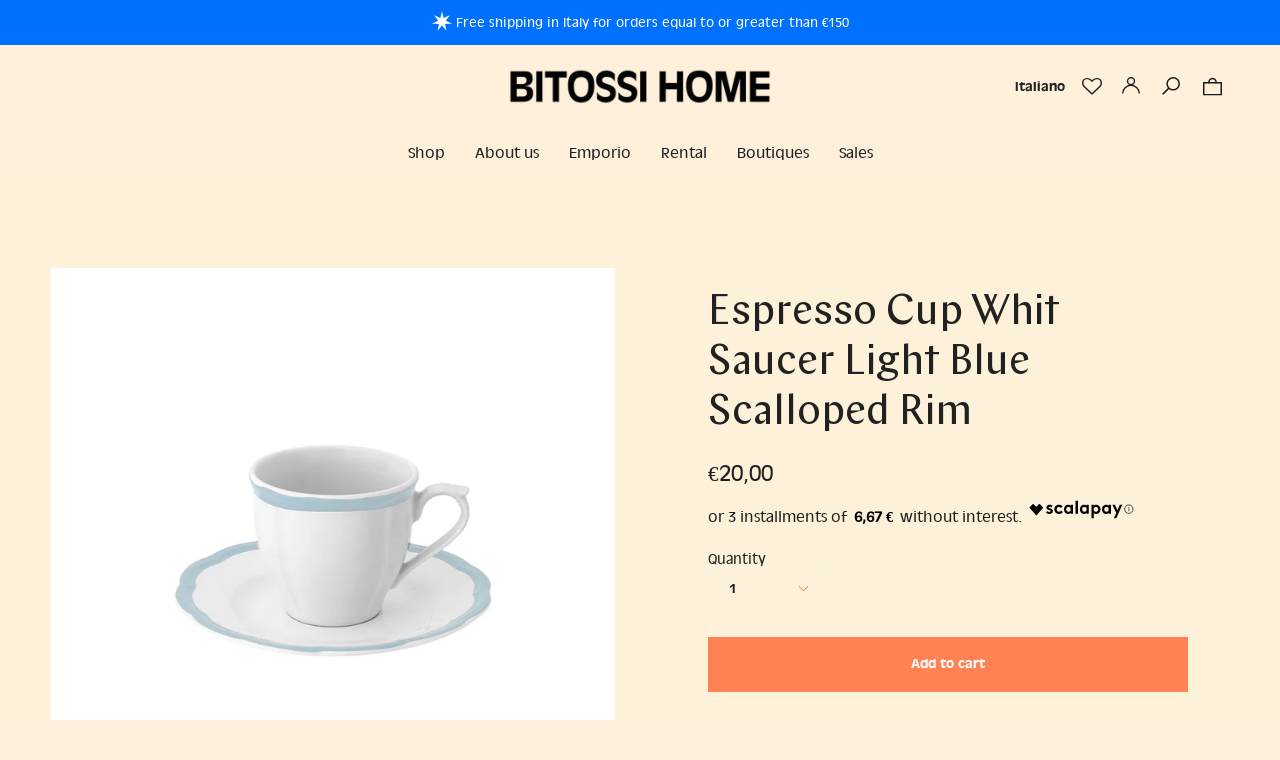

--- FILE ---
content_type: text/css
request_url: https://www.bitossihome.it/cdn/shop/t/8/assets/theme.css?v=63789860177228590621764668260
body_size: 82298
content:
/** Shopify CDN: Minification failed

Line 3193:4 Expected identifier but found "*"
Line 3480:4 Expected identifier but found "*"
Line 6799:4 Expected identifier but found "*"
Line 6812:4 Expected identifier but found "*"
Line 6825:4 Expected identifier but found "*"
Line 11589:4 Expected identifier but found "*"
Line 11604:4 Expected identifier but found "*"
Line 24682:0 Unexpected "-->"
Line 24909:0 Unexpected "{"
Line 25085:37 Expected ")" to end URL token
... and 1 more hidden warnings

**/
@charset "UTF-8";
/*! ============================================================================
  Broadcast Theme | (c) Invisible Themes
============================================================================== */
:root {
    --bg: var(---color-bg);
    --bg-accent: var(---color-bg-secondary);
    --text-dark: var(---color-text-dark);
    --text: var(---color-text);
    --text-light: var(---color-text-light);
    --link: var(---color-link);
    --link-hover: var(---color-link-hover);
    --border: var(---color-border);
    --hairline: var(---color-border-hairline);
    --sale: var(---color-sale-text-secondary);
    --contrast: #000;
    --primary: var(---color-primary);
    --primary-hover: var(---color-primary-hover);
    --primary-fade: var(---color-primary-fade);
    --primary-opposite: var(---color-primary-opposite);
    --secondary: var(---color-secondary);
    --secondary-hover: var(---color-secondary-hover);
    --secondary-fade: var(---color-secondary-fade);
    --success: #56ad6a;
    --error: #d02e2e
}

.palette--contrast {
    --text: #000;
    --text-light: #000;
    --text-dark: #000;
    --bg: #fff
}

.palette--primary {
    --text: var(---color-primary);
    --text-light: var(---color-primary);
    --text-dark: var(---color-primary);
    --bg: var(---color-primary-opposite)
}

.palette--secondary {
    --text: var(---color-secondary);
    --text-light: var(---color-secondary);
    --text-dark: var(---color-secondary);
    --bg: var(---color-secondary-opposite)
}

.palette--contrast--dark {
    --text: #fff;
    --text-light: #fff;
    --text-dark: #f7f7f7;
    --bg: #000
}

/*! Flickity v2.1.2
https://flickity.metafizzy.co
---------------------------------------------- */
.flickity-enabled {
    position: relative
}

.flickity-enabled:focus {
    outline: none
}

.flickity-viewport {
    flex: 0 1 100%;
    overflow: hidden;
    position: relative !important;
    height: 100%
}

.flickity-slider {
    position: absolute;
    width: 100%;
    height: 100%
}

.flickity-viewport {
    touch-action: pan-y
}

.flickity-enabled.is-draggable {
    -webkit-tap-highlight-color: transparent;
    tap-highlight-color: transparent;
    -webkit-user-select: none;
    user-select: none
}

.flickity-enabled.is-draggable .flickity-viewport {
    cursor: move;
    cursor: grab
}

.flickity-enabled.is-draggable .flickity-viewport.is-pointer-down {
    cursor: grabbing
}

.flickity-button {
    position: absolute;
    border: none;
    background: none;
    color: inherit;
    transition: background .3s, color .3s, opacity .3s, visibility .3s, top .3s
}

.flickity-button-hide .flickity-button {
    opacity: 0;
    visibility: hidden;
    pointer-events: none
}

.flickity-button-circle .flickity-button {
    width: 30px;
    height: 30px;
    border-radius: 50%;
    background: var(---color-bg)
}

.flickity-button:hover {
    cursor: pointer
}

.flickity-button:focus {
    outline: none
}

.flickity-button:active {
    opacity: 1
}

.flickity-button:disabled {
    opacity: 0;
    cursor: auto;
    visibility: hidden;
    transition: opacity .3s, visibility .3s;
    pointer-events: none
}

.flickity-button-icon {
    display: none;
    fill: #333
}

.flickity-prev-next-button {
    top: 50%;
    width: 50px;
    height: 50px;
    margin-top: -25px
}

.flickity-button-circle .flickity-prev-next-button {
    margin-top: -15px
}

.flickity-prev-next-button:before {
    position: absolute;
    top: 50%;
    left: 50%;
    content: "";
    display: inline-block;
    width: 8px;
    height: 8px;
    border-color: currentcolor;
    border-style: solid;
    border-width: 0 0 2px 2px;
    margin: -5px 0 0 -3px;
    vertical-align: middle;
    transform: rotate(45deg);
    transform-origin: 50% 50%;
    transition: all 0s
}

.flickity-prev-next-button.previous {
    left: 0
}

.flickity-button-circle .flickity-prev-next-button.previous {
    left: 50px
}

.flickity-prev-next-button.next {
    right: 0
}

.flickity-button-circle .flickity-prev-next-button.next {
    right: 50px
}

.flickity-prev-next-button.next:before {
    margin-left: -7px;
    transform: rotate(-135deg)
}

.flickity-rtl .flickity-prev-next-button.previous {
    left: auto;
    right: 0
}

.flickity-button-circle .flickity-rtl .flickity-prev-next-button.previous {
    right: 50px
}

.flickity-rtl .flickity-prev-next-button.previous:before {
    margin-left: -4px;
    transform: rotate(-135deg)
}

.flickity-rtl .flickity-prev-next-button.next {
    right: auto;
    left: 0
}

.flickity-button-circle .flickity-rtl .flickity-prev-next-button.next {
    left: 50px
}

.flickity-rtl .flickity-prev-next-button.next:before {
    margin-left: -2px;
    transform: rotate(45deg)
}

.flickity-prev-next-button .flickity-button-icon {
    position: absolute;
    left: 20%;
    top: 20%;
    width: 60%;
    height: 60%
}

.flickity-page-dots {
    position: absolute;
    width: 100%;
    bottom: -25px;
    padding: 0;
    margin: 0;
    list-style: none;
    text-align: center;
    line-height: 1
}

.flickity-rtl .flickity-page-dots {
    direction: rtl
}

.flickity-page-dots .dot {
    display: inline-block;
    width: 10px;
    height: 10px;
    margin: 0 8px;
    border: 1px solid;
    border-radius: 50%;
    cursor: pointer
}

.flickity-page-dots .dot:first-child:last-child {
    display: none
}

.flickity-page-dots .dot.is-selected {
    background: currentColor
}

[data-dots=line] .flickity-page-dots .dot {
    width: 40px;
    height: 2px;
    border-radius: initial;
    opacity: .25;
    background: currentColor
}

.flickity-page-dots .dot.is-selected, [data-dots=line] .flickity-page-dots .dot.is-selected {
    opacity: 1
}

.flickity-enabled.is-fade .flickity-slider > * {
    pointer-events: none;
    z-index: 0
}

.flickity-enabled.is-fade .flickity-slider > .is-selected {
    pointer-events: auto;
    z-index: 1
}

.flickity-resize .flickity-slider > * {
    min-height: 100%
}

.aos-initialized [data-aos][data-aos][data-aos-duration="50"], .aos-initialized body[data-aos-duration="50"] [data-aos] {
    transition-duration: 50ms
}

.aos-initialized [data-aos][data-aos][data-aos-delay="50"], .aos-initialized body[data-aos-delay="50"] [data-aos] {
    transition-delay: 0s
}

.aos-initialized [data-aos][data-aos][data-aos-delay="50"].aos-animate, .aos-initialized body[data-aos-delay="50"] [data-aos].aos-animate {
    transition-delay: 50ms
}

.aos-initialized [data-aos][data-aos][data-aos-duration="100"], .aos-initialized body[data-aos-duration="100"] [data-aos] {
    transition-duration: .1s
}

.aos-initialized [data-aos][data-aos][data-aos-delay="100"], .aos-initialized body[data-aos-delay="100"] [data-aos] {
    transition-delay: 0s
}

.aos-initialized [data-aos][data-aos][data-aos-delay="100"].aos-animate, .aos-initialized body[data-aos-delay="100"] [data-aos].aos-animate {
    transition-delay: .1s
}

.aos-initialized [data-aos][data-aos][data-aos-duration="150"], .aos-initialized body[data-aos-duration="150"] [data-aos] {
    transition-duration: .15s
}

.aos-initialized [data-aos][data-aos][data-aos-delay="150"], .aos-initialized body[data-aos-delay="150"] [data-aos] {
    transition-delay: 0s
}

.aos-initialized [data-aos][data-aos][data-aos-delay="150"].aos-animate, .aos-initialized body[data-aos-delay="150"] [data-aos].aos-animate {
    transition-delay: .15s
}

.aos-initialized [data-aos][data-aos][data-aos-duration="200"], .aos-initialized body[data-aos-duration="200"] [data-aos] {
    transition-duration: .2s
}

.aos-initialized [data-aos][data-aos][data-aos-delay="200"], .aos-initialized body[data-aos-delay="200"] [data-aos] {
    transition-delay: 0s
}

.aos-initialized [data-aos][data-aos][data-aos-delay="200"].aos-animate, .aos-initialized body[data-aos-delay="200"] [data-aos].aos-animate {
    transition-delay: .2s
}

.aos-initialized [data-aos][data-aos][data-aos-duration="250"], .aos-initialized body[data-aos-duration="250"] [data-aos] {
    transition-duration: .25s
}

.aos-initialized [data-aos][data-aos][data-aos-delay="250"], .aos-initialized body[data-aos-delay="250"] [data-aos] {
    transition-delay: 0s
}

.aos-initialized [data-aos][data-aos][data-aos-delay="250"].aos-animate, .aos-initialized body[data-aos-delay="250"] [data-aos].aos-animate {
    transition-delay: .25s
}

.aos-initialized [data-aos][data-aos][data-aos-duration="300"], .aos-initialized body[data-aos-duration="300"] [data-aos] {
    transition-duration: .3s
}

.aos-initialized [data-aos][data-aos][data-aos-delay="300"], .aos-initialized body[data-aos-delay="300"] [data-aos] {
    transition-delay: 0s
}

.aos-initialized [data-aos][data-aos][data-aos-delay="300"].aos-animate, .aos-initialized body[data-aos-delay="300"] [data-aos].aos-animate {
    transition-delay: .3s
}

.aos-initialized [data-aos][data-aos][data-aos-duration="350"], .aos-initialized body[data-aos-duration="350"] [data-aos] {
    transition-duration: .35s
}

.aos-initialized [data-aos][data-aos][data-aos-delay="350"], .aos-initialized body[data-aos-delay="350"] [data-aos] {
    transition-delay: 0s
}

.aos-initialized [data-aos][data-aos][data-aos-delay="350"].aos-animate, .aos-initialized body[data-aos-delay="350"] [data-aos].aos-animate {
    transition-delay: .35s
}

.aos-initialized [data-aos][data-aos][data-aos-duration="400"], .aos-initialized body[data-aos-duration="400"] [data-aos] {
    transition-duration: .4s
}

.aos-initialized [data-aos][data-aos][data-aos-delay="400"], .aos-initialized body[data-aos-delay="400"] [data-aos] {
    transition-delay: 0s
}

.aos-initialized [data-aos][data-aos][data-aos-delay="400"].aos-animate, .aos-initialized body[data-aos-delay="400"] [data-aos].aos-animate {
    transition-delay: .4s
}

.aos-initialized [data-aos][data-aos][data-aos-duration="450"], .aos-initialized body[data-aos-duration="450"] [data-aos] {
    transition-duration: .45s
}

.aos-initialized [data-aos][data-aos][data-aos-delay="450"], .aos-initialized body[data-aos-delay="450"] [data-aos] {
    transition-delay: 0s
}

.aos-initialized [data-aos][data-aos][data-aos-delay="450"].aos-animate, .aos-initialized body[data-aos-delay="450"] [data-aos].aos-animate {
    transition-delay: .45s
}

.aos-initialized [data-aos][data-aos][data-aos-duration="500"], .aos-initialized body[data-aos-duration="500"] [data-aos] {
    transition-duration: .5s
}

.aos-initialized [data-aos][data-aos][data-aos-delay="500"], .aos-initialized body[data-aos-delay="500"] [data-aos] {
    transition-delay: 0s
}

.aos-initialized [data-aos][data-aos][data-aos-delay="500"].aos-animate, .aos-initialized body[data-aos-delay="500"] [data-aos].aos-animate {
    transition-delay: .5s
}

.aos-initialized [data-aos][data-aos][data-aos-duration="550"], .aos-initialized body[data-aos-duration="550"] [data-aos] {
    transition-duration: .55s
}

.aos-initialized [data-aos][data-aos][data-aos-delay="550"], .aos-initialized body[data-aos-delay="550"] [data-aos] {
    transition-delay: 0s
}

.aos-initialized [data-aos][data-aos][data-aos-delay="550"].aos-animate, .aos-initialized body[data-aos-delay="550"] [data-aos].aos-animate {
    transition-delay: .55s
}

.aos-initialized [data-aos][data-aos][data-aos-duration="600"], .aos-initialized body[data-aos-duration="600"] [data-aos] {
    transition-duration: .6s
}

.aos-initialized [data-aos][data-aos][data-aos-delay="600"], .aos-initialized body[data-aos-delay="600"] [data-aos] {
    transition-delay: 0s
}

.aos-initialized [data-aos][data-aos][data-aos-delay="600"].aos-animate, .aos-initialized body[data-aos-delay="600"] [data-aos].aos-animate {
    transition-delay: .6s
}

.aos-initialized [data-aos][data-aos][data-aos-duration="650"], .aos-initialized body[data-aos-duration="650"] [data-aos] {
    transition-duration: .65s
}

.aos-initialized [data-aos][data-aos][data-aos-delay="650"], .aos-initialized body[data-aos-delay="650"] [data-aos] {
    transition-delay: 0s
}

.aos-initialized [data-aos][data-aos][data-aos-delay="650"].aos-animate, .aos-initialized body[data-aos-delay="650"] [data-aos].aos-animate {
    transition-delay: .65s
}

.aos-initialized [data-aos][data-aos][data-aos-duration="700"], .aos-initialized body[data-aos-duration="700"] [data-aos] {
    transition-duration: .7s
}

.aos-initialized [data-aos][data-aos][data-aos-delay="700"], .aos-initialized body[data-aos-delay="700"] [data-aos] {
    transition-delay: 0s
}

.aos-initialized [data-aos][data-aos][data-aos-delay="700"].aos-animate, .aos-initialized body[data-aos-delay="700"] [data-aos].aos-animate {
    transition-delay: .7s
}

.aos-initialized [data-aos][data-aos][data-aos-duration="750"], .aos-initialized body[data-aos-duration="750"] [data-aos] {
    transition-duration: .75s
}

.aos-initialized [data-aos][data-aos][data-aos-delay="750"], .aos-initialized body[data-aos-delay="750"] [data-aos] {
    transition-delay: 0s
}

.aos-initialized [data-aos][data-aos][data-aos-delay="750"].aos-animate, .aos-initialized body[data-aos-delay="750"] [data-aos].aos-animate {
    transition-delay: .75s
}

.aos-initialized [data-aos][data-aos][data-aos-duration="800"], .aos-initialized body[data-aos-duration="800"] [data-aos] {
    transition-duration: .8s
}

.aos-initialized [data-aos][data-aos][data-aos-delay="800"], .aos-initialized body[data-aos-delay="800"] [data-aos] {
    transition-delay: 0s
}

.aos-initialized [data-aos][data-aos][data-aos-delay="800"].aos-animate, .aos-initialized body[data-aos-delay="800"] [data-aos].aos-animate {
    transition-delay: .8s
}

.aos-initialized [data-aos][data-aos][data-aos-duration="850"], .aos-initialized body[data-aos-duration="850"] [data-aos] {
    transition-duration: .85s
}

.aos-initialized [data-aos][data-aos][data-aos-delay="850"], .aos-initialized body[data-aos-delay="850"] [data-aos] {
    transition-delay: 0s
}

.aos-initialized [data-aos][data-aos][data-aos-delay="850"].aos-animate, .aos-initialized body[data-aos-delay="850"] [data-aos].aos-animate {
    transition-delay: .85s
}

.aos-initialized [data-aos][data-aos][data-aos-duration="900"], .aos-initialized body[data-aos-duration="900"] [data-aos] {
    transition-duration: .9s
}

.aos-initialized [data-aos][data-aos][data-aos-delay="900"], .aos-initialized body[data-aos-delay="900"] [data-aos] {
    transition-delay: 0s
}

.aos-initialized [data-aos][data-aos][data-aos-delay="900"].aos-animate, .aos-initialized body[data-aos-delay="900"] [data-aos].aos-animate {
    transition-delay: .9s
}

.aos-initialized [data-aos][data-aos][data-aos-duration="950"], .aos-initialized body[data-aos-duration="950"] [data-aos] {
    transition-duration: .95s
}

.aos-initialized [data-aos][data-aos][data-aos-delay="950"], .aos-initialized body[data-aos-delay="950"] [data-aos] {
    transition-delay: 0s
}

.aos-initialized [data-aos][data-aos][data-aos-delay="950"].aos-animate, .aos-initialized body[data-aos-delay="950"] [data-aos].aos-animate {
    transition-delay: .95s
}

.aos-initialized [data-aos][data-aos][data-aos-duration="1000"], .aos-initialized body[data-aos-duration="1000"] [data-aos] {
    transition-duration: 1s
}

.aos-initialized [data-aos][data-aos][data-aos-delay="1000"], .aos-initialized body[data-aos-delay="1000"] [data-aos] {
    transition-delay: 0s
}

.aos-initialized [data-aos][data-aos][data-aos-delay="1000"].aos-animate, .aos-initialized body[data-aos-delay="1000"] [data-aos].aos-animate {
    transition-delay: 1s
}

.aos-initialized [data-aos][data-aos][data-aos-duration="1050"], .aos-initialized body[data-aos-duration="1050"] [data-aos] {
    transition-duration: 1.05s
}

.aos-initialized [data-aos][data-aos][data-aos-delay="1050"], .aos-initialized body[data-aos-delay="1050"] [data-aos] {
    transition-delay: 0s
}

.aos-initialized [data-aos][data-aos][data-aos-delay="1050"].aos-animate, .aos-initialized body[data-aos-delay="1050"] [data-aos].aos-animate {
    transition-delay: 1.05s
}

.aos-initialized [data-aos][data-aos][data-aos-duration="1100"], .aos-initialized body[data-aos-duration="1100"] [data-aos] {
    transition-duration: 1.1s
}

.aos-initialized [data-aos][data-aos][data-aos-delay="1100"], .aos-initialized body[data-aos-delay="1100"] [data-aos] {
    transition-delay: 0s
}

.aos-initialized [data-aos][data-aos][data-aos-delay="1100"].aos-animate, .aos-initialized body[data-aos-delay="1100"] [data-aos].aos-animate {
    transition-delay: 1.1s
}

.aos-initialized [data-aos][data-aos][data-aos-duration="1150"], .aos-initialized body[data-aos-duration="1150"] [data-aos] {
    transition-duration: 1.15s
}

.aos-initialized [data-aos][data-aos][data-aos-delay="1150"], .aos-initialized body[data-aos-delay="1150"] [data-aos] {
    transition-delay: 0s
}

.aos-initialized [data-aos][data-aos][data-aos-delay="1150"].aos-animate, .aos-initialized body[data-aos-delay="1150"] [data-aos].aos-animate {
    transition-delay: 1.15s
}

.aos-initialized [data-aos][data-aos][data-aos-duration="1200"], .aos-initialized body[data-aos-duration="1200"] [data-aos] {
    transition-duration: 1.2s
}

.aos-initialized [data-aos][data-aos][data-aos-delay="1200"], .aos-initialized body[data-aos-delay="1200"] [data-aos] {
    transition-delay: 0s
}

.aos-initialized [data-aos][data-aos][data-aos-delay="1200"].aos-animate, .aos-initialized body[data-aos-delay="1200"] [data-aos].aos-animate {
    transition-delay: 1.2s
}

.aos-initialized [data-aos][data-aos][data-aos-duration="1250"], .aos-initialized body[data-aos-duration="1250"] [data-aos] {
    transition-duration: 1.25s
}

.aos-initialized [data-aos][data-aos][data-aos-delay="1250"], .aos-initialized body[data-aos-delay="1250"] [data-aos] {
    transition-delay: 0s
}

.aos-initialized [data-aos][data-aos][data-aos-delay="1250"].aos-animate, .aos-initialized body[data-aos-delay="1250"] [data-aos].aos-animate {
    transition-delay: 1.25s
}

.aos-initialized [data-aos][data-aos][data-aos-duration="1300"], .aos-initialized body[data-aos-duration="1300"] [data-aos] {
    transition-duration: 1.3s
}

.aos-initialized [data-aos][data-aos][data-aos-delay="1300"], .aos-initialized body[data-aos-delay="1300"] [data-aos] {
    transition-delay: 0s
}

.aos-initialized [data-aos][data-aos][data-aos-delay="1300"].aos-animate, .aos-initialized body[data-aos-delay="1300"] [data-aos].aos-animate {
    transition-delay: 1.3s
}

.aos-initialized [data-aos][data-aos][data-aos-duration="1350"], .aos-initialized body[data-aos-duration="1350"] [data-aos] {
    transition-duration: 1.35s
}

.aos-initialized [data-aos][data-aos][data-aos-delay="1350"], .aos-initialized body[data-aos-delay="1350"] [data-aos] {
    transition-delay: 0s
}

.aos-initialized [data-aos][data-aos][data-aos-delay="1350"].aos-animate, .aos-initialized body[data-aos-delay="1350"] [data-aos].aos-animate {
    transition-delay: 1.35s
}

.aos-initialized [data-aos][data-aos][data-aos-duration="1400"], .aos-initialized body[data-aos-duration="1400"] [data-aos] {
    transition-duration: 1.4s
}

.aos-initialized [data-aos][data-aos][data-aos-delay="1400"], .aos-initialized body[data-aos-delay="1400"] [data-aos] {
    transition-delay: 0s
}

.aos-initialized [data-aos][data-aos][data-aos-delay="1400"].aos-animate, .aos-initialized body[data-aos-delay="1400"] [data-aos].aos-animate {
    transition-delay: 1.4s
}

.aos-initialized [data-aos][data-aos][data-aos-duration="1450"], .aos-initialized body[data-aos-duration="1450"] [data-aos] {
    transition-duration: 1.45s
}

.aos-initialized [data-aos][data-aos][data-aos-delay="1450"], .aos-initialized body[data-aos-delay="1450"] [data-aos] {
    transition-delay: 0s
}

.aos-initialized [data-aos][data-aos][data-aos-delay="1450"].aos-animate, .aos-initialized body[data-aos-delay="1450"] [data-aos].aos-animate {
    transition-delay: 1.45s
}

.aos-initialized [data-aos][data-aos][data-aos-duration="1500"], .aos-initialized body[data-aos-duration="1500"] [data-aos] {
    transition-duration: 1.5s
}

.aos-initialized [data-aos][data-aos][data-aos-delay="1500"], .aos-initialized body[data-aos-delay="1500"] [data-aos] {
    transition-delay: 0s
}

.aos-initialized [data-aos][data-aos][data-aos-delay="1500"].aos-animate, .aos-initialized body[data-aos-delay="1500"] [data-aos].aos-animate {
    transition-delay: 1.5s
}

.aos-initialized [data-aos][data-aos][data-aos-duration="1550"], .aos-initialized body[data-aos-duration="1550"] [data-aos] {
    transition-duration: 1.55s
}

.aos-initialized [data-aos][data-aos][data-aos-delay="1550"], .aos-initialized body[data-aos-delay="1550"] [data-aos] {
    transition-delay: 0s
}

.aos-initialized [data-aos][data-aos][data-aos-delay="1550"].aos-animate, .aos-initialized body[data-aos-delay="1550"] [data-aos].aos-animate {
    transition-delay: 1.55s
}

.aos-initialized [data-aos][data-aos][data-aos-duration="1600"], .aos-initialized body[data-aos-duration="1600"] [data-aos] {
    transition-duration: 1.6s
}

.aos-initialized [data-aos][data-aos][data-aos-delay="1600"], .aos-initialized body[data-aos-delay="1600"] [data-aos] {
    transition-delay: 0s
}

.aos-initialized [data-aos][data-aos][data-aos-delay="1600"].aos-animate, .aos-initialized body[data-aos-delay="1600"] [data-aos].aos-animate {
    transition-delay: 1.6s
}

.aos-initialized [data-aos][data-aos][data-aos-duration="1650"], .aos-initialized body[data-aos-duration="1650"] [data-aos] {
    transition-duration: 1.65s
}

.aos-initialized [data-aos][data-aos][data-aos-delay="1650"], .aos-initialized body[data-aos-delay="1650"] [data-aos] {
    transition-delay: 0s
}

.aos-initialized [data-aos][data-aos][data-aos-delay="1650"].aos-animate, .aos-initialized body[data-aos-delay="1650"] [data-aos].aos-animate {
    transition-delay: 1.65s
}

.aos-initialized [data-aos][data-aos][data-aos-duration="1700"], .aos-initialized body[data-aos-duration="1700"] [data-aos] {
    transition-duration: 1.7s
}

.aos-initialized [data-aos][data-aos][data-aos-delay="1700"], .aos-initialized body[data-aos-delay="1700"] [data-aos] {
    transition-delay: 0s
}

.aos-initialized [data-aos][data-aos][data-aos-delay="1700"].aos-animate, .aos-initialized body[data-aos-delay="1700"] [data-aos].aos-animate {
    transition-delay: 1.7s
}

.aos-initialized [data-aos][data-aos][data-aos-duration="1750"], .aos-initialized body[data-aos-duration="1750"] [data-aos] {
    transition-duration: 1.75s
}

.aos-initialized [data-aos][data-aos][data-aos-delay="1750"], .aos-initialized body[data-aos-delay="1750"] [data-aos] {
    transition-delay: 0s
}

.aos-initialized [data-aos][data-aos][data-aos-delay="1750"].aos-animate, .aos-initialized body[data-aos-delay="1750"] [data-aos].aos-animate {
    transition-delay: 1.75s
}

.aos-initialized [data-aos][data-aos][data-aos-duration="1800"], .aos-initialized body[data-aos-duration="1800"] [data-aos] {
    transition-duration: 1.8s
}

.aos-initialized [data-aos][data-aos][data-aos-delay="1800"], .aos-initialized body[data-aos-delay="1800"] [data-aos] {
    transition-delay: 0s
}

.aos-initialized [data-aos][data-aos][data-aos-delay="1800"].aos-animate, .aos-initialized body[data-aos-delay="1800"] [data-aos].aos-animate {
    transition-delay: 1.8s
}

.aos-initialized [data-aos][data-aos][data-aos-duration="1850"], .aos-initialized body[data-aos-duration="1850"] [data-aos] {
    transition-duration: 1.85s
}

.aos-initialized [data-aos][data-aos][data-aos-delay="1850"], .aos-initialized body[data-aos-delay="1850"] [data-aos] {
    transition-delay: 0s
}

.aos-initialized [data-aos][data-aos][data-aos-delay="1850"].aos-animate, .aos-initialized body[data-aos-delay="1850"] [data-aos].aos-animate {
    transition-delay: 1.85s
}

.aos-initialized [data-aos][data-aos][data-aos-duration="1900"], .aos-initialized body[data-aos-duration="1900"] [data-aos] {
    transition-duration: 1.9s
}

.aos-initialized [data-aos][data-aos][data-aos-delay="1900"], .aos-initialized body[data-aos-delay="1900"] [data-aos] {
    transition-delay: 0s
}

.aos-initialized [data-aos][data-aos][data-aos-delay="1900"].aos-animate, .aos-initialized body[data-aos-delay="1900"] [data-aos].aos-animate {
    transition-delay: 1.9s
}

.aos-initialized [data-aos][data-aos][data-aos-duration="1950"], .aos-initialized body[data-aos-duration="1950"] [data-aos] {
    transition-duration: 1.95s
}

.aos-initialized [data-aos][data-aos][data-aos-delay="1950"], .aos-initialized body[data-aos-delay="1950"] [data-aos] {
    transition-delay: 0s
}

.aos-initialized [data-aos][data-aos][data-aos-delay="1950"].aos-animate, .aos-initialized body[data-aos-delay="1950"] [data-aos].aos-animate {
    transition-delay: 1.95s
}

.aos-initialized [data-aos][data-aos][data-aos-duration="2000"], .aos-initialized body[data-aos-duration="2000"] [data-aos] {
    transition-duration: 2s
}

.aos-initialized [data-aos][data-aos][data-aos-delay="2000"], .aos-initialized body[data-aos-delay="2000"] [data-aos] {
    transition-delay: 0s
}

.aos-initialized [data-aos][data-aos][data-aos-delay="2000"].aos-animate, .aos-initialized body[data-aos-delay="2000"] [data-aos].aos-animate {
    transition-delay: 2s
}

.aos-initialized [data-aos][data-aos][data-aos-duration="2050"], .aos-initialized body[data-aos-duration="2050"] [data-aos] {
    transition-duration: 2.05s
}

.aos-initialized [data-aos][data-aos][data-aos-delay="2050"], .aos-initialized body[data-aos-delay="2050"] [data-aos] {
    transition-delay: 0s
}

.aos-initialized [data-aos][data-aos][data-aos-delay="2050"].aos-animate, .aos-initialized body[data-aos-delay="2050"] [data-aos].aos-animate {
    transition-delay: 2.05s
}

.aos-initialized [data-aos][data-aos][data-aos-duration="2100"], .aos-initialized body[data-aos-duration="2100"] [data-aos] {
    transition-duration: 2.1s
}

.aos-initialized [data-aos][data-aos][data-aos-delay="2100"], .aos-initialized body[data-aos-delay="2100"] [data-aos] {
    transition-delay: 0s
}

.aos-initialized [data-aos][data-aos][data-aos-delay="2100"].aos-animate, .aos-initialized body[data-aos-delay="2100"] [data-aos].aos-animate {
    transition-delay: 2.1s
}

.aos-initialized [data-aos][data-aos][data-aos-duration="2150"], .aos-initialized body[data-aos-duration="2150"] [data-aos] {
    transition-duration: 2.15s
}

.aos-initialized [data-aos][data-aos][data-aos-delay="2150"], .aos-initialized body[data-aos-delay="2150"] [data-aos] {
    transition-delay: 0s
}

.aos-initialized [data-aos][data-aos][data-aos-delay="2150"].aos-animate, .aos-initialized body[data-aos-delay="2150"] [data-aos].aos-animate {
    transition-delay: 2.15s
}

.aos-initialized [data-aos][data-aos][data-aos-duration="2200"], .aos-initialized body[data-aos-duration="2200"] [data-aos] {
    transition-duration: 2.2s
}

.aos-initialized [data-aos][data-aos][data-aos-delay="2200"], .aos-initialized body[data-aos-delay="2200"] [data-aos] {
    transition-delay: 0s
}

.aos-initialized [data-aos][data-aos][data-aos-delay="2200"].aos-animate, .aos-initialized body[data-aos-delay="2200"] [data-aos].aos-animate {
    transition-delay: 2.2s
}

.aos-initialized [data-aos][data-aos][data-aos-duration="2250"], .aos-initialized body[data-aos-duration="2250"] [data-aos] {
    transition-duration: 2.25s
}

.aos-initialized [data-aos][data-aos][data-aos-delay="2250"], .aos-initialized body[data-aos-delay="2250"] [data-aos] {
    transition-delay: 0s
}

.aos-initialized [data-aos][data-aos][data-aos-delay="2250"].aos-animate, .aos-initialized body[data-aos-delay="2250"] [data-aos].aos-animate {
    transition-delay: 2.25s
}

.aos-initialized [data-aos][data-aos][data-aos-duration="2300"], .aos-initialized body[data-aos-duration="2300"] [data-aos] {
    transition-duration: 2.3s
}

.aos-initialized [data-aos][data-aos][data-aos-delay="2300"], .aos-initialized body[data-aos-delay="2300"] [data-aos] {
    transition-delay: 0s
}

.aos-initialized [data-aos][data-aos][data-aos-delay="2300"].aos-animate, .aos-initialized body[data-aos-delay="2300"] [data-aos].aos-animate {
    transition-delay: 2.3s
}

.aos-initialized [data-aos][data-aos][data-aos-duration="2350"], .aos-initialized body[data-aos-duration="2350"] [data-aos] {
    transition-duration: 2.35s
}

.aos-initialized [data-aos][data-aos][data-aos-delay="2350"], .aos-initialized body[data-aos-delay="2350"] [data-aos] {
    transition-delay: 0s
}

.aos-initialized [data-aos][data-aos][data-aos-delay="2350"].aos-animate, .aos-initialized body[data-aos-delay="2350"] [data-aos].aos-animate {
    transition-delay: 2.35s
}

.aos-initialized [data-aos][data-aos][data-aos-duration="2400"], .aos-initialized body[data-aos-duration="2400"] [data-aos] {
    transition-duration: 2.4s
}

.aos-initialized [data-aos][data-aos][data-aos-delay="2400"], .aos-initialized body[data-aos-delay="2400"] [data-aos] {
    transition-delay: 0s
}

.aos-initialized [data-aos][data-aos][data-aos-delay="2400"].aos-animate, .aos-initialized body[data-aos-delay="2400"] [data-aos].aos-animate {
    transition-delay: 2.4s
}

.aos-initialized [data-aos][data-aos][data-aos-duration="2450"], .aos-initialized body[data-aos-duration="2450"] [data-aos] {
    transition-duration: 2.45s
}

.aos-initialized [data-aos][data-aos][data-aos-delay="2450"], .aos-initialized body[data-aos-delay="2450"] [data-aos] {
    transition-delay: 0s
}

.aos-initialized [data-aos][data-aos][data-aos-delay="2450"].aos-animate, .aos-initialized body[data-aos-delay="2450"] [data-aos].aos-animate {
    transition-delay: 2.45s
}

.aos-initialized [data-aos][data-aos][data-aos-duration="2500"], .aos-initialized body[data-aos-duration="2500"] [data-aos] {
    transition-duration: 2.5s
}

.aos-initialized [data-aos][data-aos][data-aos-delay="2500"], .aos-initialized body[data-aos-delay="2500"] [data-aos] {
    transition-delay: 0s
}

.aos-initialized [data-aos][data-aos][data-aos-delay="2500"].aos-animate, .aos-initialized body[data-aos-delay="2500"] [data-aos].aos-animate {
    transition-delay: 2.5s
}

.aos-initialized [data-aos][data-aos][data-aos-duration="2550"], .aos-initialized body[data-aos-duration="2550"] [data-aos] {
    transition-duration: 2.55s
}

.aos-initialized [data-aos][data-aos][data-aos-delay="2550"], .aos-initialized body[data-aos-delay="2550"] [data-aos] {
    transition-delay: 0s
}

.aos-initialized [data-aos][data-aos][data-aos-delay="2550"].aos-animate, .aos-initialized body[data-aos-delay="2550"] [data-aos].aos-animate {
    transition-delay: 2.55s
}

.aos-initialized [data-aos][data-aos][data-aos-duration="2600"], .aos-initialized body[data-aos-duration="2600"] [data-aos] {
    transition-duration: 2.6s
}

.aos-initialized [data-aos][data-aos][data-aos-delay="2600"], .aos-initialized body[data-aos-delay="2600"] [data-aos] {
    transition-delay: 0s
}

.aos-initialized [data-aos][data-aos][data-aos-delay="2600"].aos-animate, .aos-initialized body[data-aos-delay="2600"] [data-aos].aos-animate {
    transition-delay: 2.6s
}

.aos-initialized [data-aos][data-aos][data-aos-duration="2650"], .aos-initialized body[data-aos-duration="2650"] [data-aos] {
    transition-duration: 2.65s
}

.aos-initialized [data-aos][data-aos][data-aos-delay="2650"], .aos-initialized body[data-aos-delay="2650"] [data-aos] {
    transition-delay: 0s
}

.aos-initialized [data-aos][data-aos][data-aos-delay="2650"].aos-animate, .aos-initialized body[data-aos-delay="2650"] [data-aos].aos-animate {
    transition-delay: 2.65s
}

.aos-initialized [data-aos][data-aos][data-aos-duration="2700"], .aos-initialized body[data-aos-duration="2700"] [data-aos] {
    transition-duration: 2.7s
}

.aos-initialized [data-aos][data-aos][data-aos-delay="2700"], .aos-initialized body[data-aos-delay="2700"] [data-aos] {
    transition-delay: 0s
}

.aos-initialized [data-aos][data-aos][data-aos-delay="2700"].aos-animate, .aos-initialized body[data-aos-delay="2700"] [data-aos].aos-animate {
    transition-delay: 2.7s
}

.aos-initialized [data-aos][data-aos][data-aos-duration="2750"], .aos-initialized body[data-aos-duration="2750"] [data-aos] {
    transition-duration: 2.75s
}

.aos-initialized [data-aos][data-aos][data-aos-delay="2750"], .aos-initialized body[data-aos-delay="2750"] [data-aos] {
    transition-delay: 0s
}

.aos-initialized [data-aos][data-aos][data-aos-delay="2750"].aos-animate, .aos-initialized body[data-aos-delay="2750"] [data-aos].aos-animate {
    transition-delay: 2.75s
}

.aos-initialized [data-aos][data-aos][data-aos-duration="2800"], .aos-initialized body[data-aos-duration="2800"] [data-aos] {
    transition-duration: 2.8s
}

.aos-initialized [data-aos][data-aos][data-aos-delay="2800"], .aos-initialized body[data-aos-delay="2800"] [data-aos] {
    transition-delay: 0s
}

.aos-initialized [data-aos][data-aos][data-aos-delay="2800"].aos-animate, .aos-initialized body[data-aos-delay="2800"] [data-aos].aos-animate {
    transition-delay: 2.8s
}

.aos-initialized [data-aos][data-aos][data-aos-duration="2850"], .aos-initialized body[data-aos-duration="2850"] [data-aos] {
    transition-duration: 2.85s
}

.aos-initialized [data-aos][data-aos][data-aos-delay="2850"], .aos-initialized body[data-aos-delay="2850"] [data-aos] {
    transition-delay: 0s
}

.aos-initialized [data-aos][data-aos][data-aos-delay="2850"].aos-animate, .aos-initialized body[data-aos-delay="2850"] [data-aos].aos-animate {
    transition-delay: 2.85s
}

.aos-initialized [data-aos][data-aos][data-aos-duration="2900"], .aos-initialized body[data-aos-duration="2900"] [data-aos] {
    transition-duration: 2.9s
}

.aos-initialized [data-aos][data-aos][data-aos-delay="2900"], .aos-initialized body[data-aos-delay="2900"] [data-aos] {
    transition-delay: 0s
}

.aos-initialized [data-aos][data-aos][data-aos-delay="2900"].aos-animate, .aos-initialized body[data-aos-delay="2900"] [data-aos].aos-animate {
    transition-delay: 2.9s
}

.aos-initialized [data-aos][data-aos][data-aos-duration="2950"], .aos-initialized body[data-aos-duration="2950"] [data-aos] {
    transition-duration: 2.95s
}

.aos-initialized [data-aos][data-aos][data-aos-delay="2950"], .aos-initialized body[data-aos-delay="2950"] [data-aos] {
    transition-delay: 0s
}

.aos-initialized [data-aos][data-aos][data-aos-delay="2950"].aos-animate, .aos-initialized body[data-aos-delay="2950"] [data-aos].aos-animate {
    transition-delay: 2.95s
}

.aos-initialized [data-aos][data-aos][data-aos-duration="3000"], .aos-initialized body[data-aos-duration="3000"] [data-aos] {
    transition-duration: 3s
}

.aos-initialized [data-aos][data-aos][data-aos-delay="3000"], .aos-initialized body[data-aos-delay="3000"] [data-aos] {
    transition-delay: 0s
}

.aos-initialized [data-aos][data-aos][data-aos-delay="3000"].aos-animate, .aos-initialized body[data-aos-delay="3000"] [data-aos].aos-animate {
    transition-delay: 3s
}

.aos-initialized [data-aos][data-aos][data-aos-easing=linear], .aos-initialized body[data-aos-easing=linear] [data-aos] {
    transition-timing-function: cubic-bezier(.25, .25, .75, .75)
}

.aos-initialized [data-aos][data-aos][data-aos-easing=ease], .aos-initialized body[data-aos-easing=ease] [data-aos] {
    transition-timing-function: ease
}

.aos-initialized [data-aos][data-aos][data-aos-easing=ease-in], .aos-initialized body[data-aos-easing=ease-in] [data-aos] {
    transition-timing-function: ease-in
}

.aos-initialized [data-aos][data-aos][data-aos-easing=ease-out], .aos-initialized body[data-aos-easing=ease-out] [data-aos] {
    transition-timing-function: ease-out
}

.aos-initialized [data-aos][data-aos][data-aos-easing=ease-in-out], .aos-initialized body[data-aos-easing=ease-in-out] [data-aos] {
    transition-timing-function: ease-in-out
}

.aos-initialized [data-aos][data-aos][data-aos-easing=ease-in-back], .aos-initialized body[data-aos-easing=ease-in-back] [data-aos] {
    transition-timing-function: cubic-bezier(.6, -.28, .735, .045)
}

.aos-initialized [data-aos][data-aos][data-aos-easing=ease-out-back], .aos-initialized body[data-aos-easing=ease-out-back] [data-aos] {
    transition-timing-function: cubic-bezier(.175, .885, .32, 1.275)
}

.aos-initialized [data-aos][data-aos][data-aos-easing=ease-in-out-back], .aos-initialized body[data-aos-easing=ease-in-out-back] [data-aos] {
    transition-timing-function: cubic-bezier(.68, -.55, .265, 1.55)
}

.aos-initialized [data-aos][data-aos][data-aos-easing=ease-in-sine], .aos-initialized body[data-aos-easing=ease-in-sine] [data-aos] {
    transition-timing-function: cubic-bezier(.47, 0, .745, .715)
}

.aos-initialized [data-aos][data-aos][data-aos-easing=ease-out-sine], .aos-initialized body[data-aos-easing=ease-out-sine] [data-aos] {
    transition-timing-function: cubic-bezier(.39, .575, .565, 1)
}

.aos-initialized [data-aos][data-aos][data-aos-easing=ease-in-out-sine], .aos-initialized body[data-aos-easing=ease-in-out-sine] [data-aos] {
    transition-timing-function: cubic-bezier(.445, .05, .55, .95)
}

.aos-initialized [data-aos][data-aos][data-aos-easing=ease-in-quad], .aos-initialized body[data-aos-easing=ease-in-quad] [data-aos] {
    transition-timing-function: cubic-bezier(.55, .085, .68, .53)
}

.aos-initialized [data-aos][data-aos][data-aos-easing=ease-out-quad], .aos-initialized body[data-aos-easing=ease-out-quad] [data-aos] {
    transition-timing-function: cubic-bezier(.25, .46, .45, .94)
}

.aos-initialized [data-aos][data-aos][data-aos-easing=ease-in-out-quad], .aos-initialized body[data-aos-easing=ease-in-out-quad] [data-aos] {
    transition-timing-function: cubic-bezier(.455, .03, .515, .955)
}

.aos-initialized [data-aos][data-aos][data-aos-easing=ease-in-cubic], .aos-initialized body[data-aos-easing=ease-in-cubic] [data-aos] {
    transition-timing-function: cubic-bezier(.55, .085, .68, .53)
}

.aos-initialized [data-aos][data-aos][data-aos-easing=ease-out-cubic], .aos-initialized body[data-aos-easing=ease-out-cubic] [data-aos] {
    transition-timing-function: cubic-bezier(.25, .46, .45, .94)
}

.aos-initialized [data-aos][data-aos][data-aos-easing=ease-in-out-cubic], .aos-initialized body[data-aos-easing=ease-in-out-cubic] [data-aos] {
    transition-timing-function: cubic-bezier(.455, .03, .515, .955)
}

.aos-initialized [data-aos][data-aos][data-aos-easing=ease-in-quart], .aos-initialized body[data-aos-easing=ease-in-quart] [data-aos] {
    transition-timing-function: cubic-bezier(.55, .085, .68, .53)
}

.aos-initialized [data-aos][data-aos][data-aos-easing=ease-out-quart], .aos-initialized body[data-aos-easing=ease-out-quart] [data-aos] {
    transition-timing-function: cubic-bezier(.25, .46, .45, .94)
}

.aos-initialized [data-aos][data-aos][data-aos-easing=ease-in-out-quart], .aos-initialized body[data-aos-easing=ease-in-out-quart] [data-aos] {
    transition-timing-function: cubic-bezier(.455, .03, .515, .955)
}

.aos-initialized [data-aos^=fade][data-aos^=fade] {
    opacity: 0;
    transition-property: opacity, transform
}

.aos-initialized [data-aos^=fade][data-aos^=fade].aos-animate {
    opacity: 1;
    transform: translate(0)
}

.aos-initialized [data-aos=fade-up] {
    transform: translateY(50px)
}

.aos-initialized [data-aos=fade-down] {
    transform: translateY(-50px)
}

.aos-initialized [data-aos=fade-right] {
    transform: translate(-50px)
}

.aos-initialized [data-aos=fade-left] {
    transform: translate(50px)
}

.aos-initialized [data-aos=fade-up-right] {
    transform: translate(-50px, 50px)
}

.aos-initialized [data-aos=fade-up-left] {
    transform: translate(50px, 50px)
}

.aos-initialized [data-aos=fade-down-right] {
    transform: translate(-50px, -50px)
}

.aos-initialized [data-aos=fade-down-left] {
    transform: translate(50px, -50px)
}

.aos-initialized [data-aos^=zoom][data-aos^=zoom] {
    opacity: 0;
    transition-property: opacity, transform
}

.aos-initialized [data-aos^=zoom][data-aos^=zoom].aos-animate {
    opacity: 1;
    transform: translate(0) scale(1)
}

.aos-initialized [data-aos=zoom-in] {
    transform: scale(.6)
}

.aos-initialized [data-aos=zoom-in-up] {
    transform: translateY(50px) scale(.6)
}

.aos-initialized [data-aos=zoom-in-down] {
    transform: translateY(-50px) scale(.6)
}

.aos-initialized [data-aos=zoom-in-right] {
    transform: translate(-50px) scale(.6)
}

.aos-initialized [data-aos=zoom-in-left] {
    transform: translate(50px) scale(.6)
}

.aos-initialized [data-aos=zoom-out] {
    transform: scale(1.2)
}

.aos-initialized [data-aos=zoom-out-up] {
    transform: translateY(50px) scale(1.2)
}

.aos-initialized [data-aos=zoom-out-down] {
    transform: translateY(-50px) scale(1.2)
}

.aos-initialized [data-aos=zoom-out-right] {
    transform: translate(-50px) scale(1.2)
}

.aos-initialized [data-aos=zoom-out-left] {
    transform: translate(50px) scale(1.2)
}

.aos-initialized [data-aos^=slide][data-aos^=slide] {
    transition-property: transform
}

.aos-initialized [data-aos^=slide][data-aos^=slide].aos-animate {
    transform: translate(0)
}

.aos-initialized [data-aos=slide-up] {
    transform: translateY(100%)
}

.aos-initialized [data-aos=slide-down] {
    transform: translateY(-100%)
}

.aos-initialized [data-aos=slide-right] {
    transform: translateX(-100%)
}

.aos-initialized [data-aos=slide-left] {
    transform: translateX(100%)
}

.aos-initialized [data-aos^=flip][data-aos^=flip] {
    -webkit-backface-visibility: hidden;
    backface-visibility: hidden;
    transition-property: transform
}

.aos-initialized [data-aos=flip-left] {
    transform: perspective(2500px) rotateY(-100deg)
}

.aos-initialized [data-aos=flip-left].aos-animate {
    transform: perspective(2500px) rotateY(0)
}

.aos-initialized [data-aos=flip-right] {
    transform: perspective(2500px) rotateY(100deg)
}

.aos-initialized [data-aos=flip-right].aos-animate {
    transform: perspective(2500px) rotateY(0)
}

.aos-initialized [data-aos=flip-up] {
    transform: perspective(2500px) rotateX(-100deg)
}

.aos-initialized [data-aos=flip-up].aos-animate {
    transform: perspective(2500px) rotateX(0)
}

.aos-initialized [data-aos=flip-down] {
    transform: perspective(2500px) rotateX(100deg)
}

.aos-initialized [data-aos=flip-down].aos-animate {
    transform: perspective(2500px) rotateX(0)
}

.aos-initialized [data-aos=img-in] {
    opacity: 0;
    transform: scale(1.06);
    transition-property: transform, opacity
}

.aos-initialized [data-aos=img-in].aos-animate {
    opacity: 1;
    transform: scale(1)
}

.aos-initialized [data-aos=img-in-bg] .background-size-cover {
    opacity: 0;
    transform: scale(1.06);
    transition-property: transform, opacity
}

.aos-initialized [data-aos=img-in-bg] .background-size-cover.aos-animate .background-size-cover {
    opacity: 1;
    transform: scale(1)
}

.aos-initialized [data-aos=fade] {
    opacity: 0;
    transition-property: opacity
}

.aos-initialized [data-aos=fade].aos-animate {
    opacity: 1
}

.aos-initialized [data-aos=svg-dash] path {
    stroke-dasharray: 100;
    stroke-dashoffset: 100
}

.aos-initialized [data-aos=svg-dash].aos-animate path {
    animation: dash 1.5s linear 1 forwards
}

.aos-initialized [data-aos][data-aos][data-aos-order="1"] {
    animation-delay: 0ms
}

.aos-initialized [data-aos][data-aos][data-aos-order="2"] {
    animation-delay: .25s
}

.aos-initialized [data-aos][data-aos][data-aos-order="3"] {
    animation-delay: .5s
}

.aos-initialized [data-aos][data-aos][data-aos-order="4"] {
    animation-delay: .75s
}

.aos-initialized [data-aos][data-aos][data-aos-order="5"] {
    animation-delay: 1s
}

.aos-initialized [data-aos=hero] {
    opacity: 0;
    will-change: transform, opacity
}

.no-js .aos-initialized [data-aos=hero] {
    opacity: 1
}

.aos-initialized [data-aos=hero].aos-animate {
    animation-name: heroFade;
    animation-duration: 1s;
    animation-fill-mode: both;
    -webkit-backface-visibility: hidden;
    backface-visibility: hidden
}

.aos-initialized .aos-no-transition {
    transition: none !important
}

@keyframes heroFade {
    0% {
        opacity: 0;
        transform: translate3d(0, 15px, 0)
    }
    to {
        opacity: 1;
        transform: translateZ(0)
    }
}

@keyframes dash {
    0% {
        stroke-dashoffset: 100
    }
    to {
        stroke-dashoffset: 0
    }
}

@media only screen and (max-width: 749px) {
    html.iframe [data-aos]:not([data-aos=hero]) {
        opacity: 1 !important;
        transform: none !important
    }
}

@keyframes plyr-progress {
    to {
        background-position: 25px 0
    }
}

@keyframes plyr-popup {
    0% {
        opacity: .5;
        transform: translateY(10px)
    }
    to {
        opacity: 1;
        transform: translateY(0)
    }
}

@keyframes plyr-fade-in {
    0% {
        opacity: 0
    }
    to {
        opacity: 1
    }
}

.plyr {
    -moz-osx-font-smoothing: auto;
    -webkit-font-smoothing: subpixel-antialiased;
    direction: ltr;
    font-family: Avenir, Avenir Next, Helvetica Neue, Segoe UI, Helvetica, Arial, sans-serif;
    font-variant-numeric: tabular-nums;
    font-weight: 500;
    line-height: 1.7;
    max-width: 100%;
    min-width: 200px;
    position: relative;
    text-shadow: none;
    transition: box-shadow .3s ease
}

.plyr audio, .plyr video {
    border-radius: inherit;
    height: auto;
    vertical-align: middle;
    width: 100%
}

.plyr button {
    font: inherit;
    line-height: inherit;
    width: auto
}

.plyr--full-ui {
    box-sizing: border-box
}

.plyr--full-ui *, .plyr--full-ui :after, .plyr--full-ui :before {
    box-sizing: inherit
}

.plyr--full-ui a, .plyr--full-ui button, .plyr--full-ui input, .plyr--full-ui label {
    touch-action: manipulation
}

.plyr__badge {
    background: #4a5764;
    border-radius: 2px;
    color: #fff;
    font-size: 9px;
    line-height: 1;
    padding: 3px 4px
}

.plyr--full-ui ::-webkit-media-text-track-container {
    display: none
}

.plyr__captions {
    animation: plyr-fade-in .3s ease;
    bottom: 0;
    color: #fff;
    display: none;
    font-size: 14px;
    left: 0;
    padding: 10px;
    position: absolute;
    text-align: center;
    transition: transform .4s ease-in-out;
    width: 100%
}

.plyr__captions .plyr__caption {
    background-color: rgba(0, 0, 0, .8);
    border-radius: 2px;
    -webkit-box-decoration-break: clone;
    box-decoration-break: clone;
    line-height: 185%;
    padding: .2em .5em;
    white-space: pre-wrap
}

.plyr__captions .plyr__caption div {
    display: inline
}

.plyr__captions span:empty {
    display: none
}

@media (min-width: 480px) {
    .plyr__captions {
        font-size: 16px;
        padding: 20px
    }
}

@media (min-width: 750px) {
    .plyr__captions {
        font-size: 18px
    }
}

.plyr--captions-active .plyr__captions {
    display: block
}

.plyr:not(.plyr--hide-controls) .plyr__controls:not(:empty) ~ .plyr__captions {
    transform: translateY(-40px)
}

.plyr__control {
    border: 0;
    border-radius: 0;
    color: inherit;
    cursor: pointer;
    flex-shrink: 0;
    overflow: visible;
    padding: 0;
    position: relative;
    transition: all .3s ease
}

.plyr__control:not(.plyr__control--overlaid) {
    background-color: initial
}

.plyr__control svg {
    display: block;
    fill: currentColor;
    height: 44px;
    pointer-events: none;
    width: 44px
}

.plyr__control:focus:not(.plyr__tab-focus) {
    outline: 0
}

a.plyr__control {
    text-decoration: none
}

.plyr__control.plyr__control--pressed .icon--not-pressed, .plyr__control.plyr__control--pressed .label--not-pressed, .plyr__control:not(.plyr__control--pressed) .icon--pressed, .plyr__control:not(.plyr__control--pressed) .label--pressed, a.plyr__control:after, a.plyr__control:before {
    display: none
}

.plyr--audio .plyr__control.plyr__tab-focus svg, .plyr--audio .plyr__control:hover svg, .plyr--audio .plyr__control[aria-expanded=true] svg, .plyr--video .plyr__control:not(.plyr__control--overlaid).plyr__tab-focus svg, .plyr--video .plyr__control:not(.plyr__control--overlaid):hover svg, .plyr--video .plyr__control:not(.plyr__control--overlaid)[aria-expanded=true] svg {
    stroke: currentColor;
    stroke-width: 0
}

.plyr__control--overlaid {
    background-color: inherit;
    border: 1px solid rgba(0, 0, 0, .05);
    border-radius: 0;
    color: currentColor;
    display: none;
    left: 50%;
    padding: 4px;
    position: absolute;
    top: 50%;
    transform: translate(-50%, -50%);
    z-index: 2;
    opacity: 0;
    visibility: hidden
}

.plyr__control--overlaid svg {
    height: 52px;
    width: 52px;
    fill: transparent;
    position: relative
}

.plyr__control--overlaid.plyr__tab-focus, .plyr__control--overlaid:hover {
    color: rgba(58, 58, 58, .55)
}

.plyr--stopped .plyr__control--overlaid {
    opacity: 1;
    visibility: visible
}

.plyr--full-ui.plyr--video .plyr__control--overlaid {
    display: block
}

.plyr--full-ui ::-webkit-media-controls {
    display: none
}

.plyr__controls {
    align-items: center;
    display: flex;
    justify-content: flex-end;
    text-align: center
}

.plyr__controls .plyr__progress__container {
    flex: 1;
    min-width: 0
}

.plyr__controls .plyr__controls__item:first-child {
    margin-left: 0;
    margin-right: auto
}

.plyr__controls .plyr__controls__item.plyr__progress__container {
    padding-left: 2.5px
}

.plyr__controls .plyr__controls__item.plyr__time {
    padding: 0 5px
}

.plyr__controls .plyr__controls__item.plyr__progress__container:first-child, .plyr__controls .plyr__controls__item.plyr__time + .plyr__time, .plyr__controls .plyr__controls__item.plyr__time:first-child {
    padding-left: 0
}

.plyr__controls .plyr__controls__item.plyr__volume:first-child {
    padding-right: 0
}

.plyr__controls:empty {
    display: none
}

.plyr--audio .plyr__controls {
    background-color: inherit;
    border-radius: inherit;
    color: #3a3a3a;
    padding: 10px
}

.plyr--video .plyr__controls {
    background-color: inherit;
    border: 1px solid rgba(58, 58, 58, .05);
    border-radius: 0;
    bottom: 0;
    color: currentColor;
    left: 0;
    margin-bottom: 10px;
    margin-left: 10px;
    margin-right: 10px;
    opacity: .9;
    padding: 0;
    position: absolute;
    right: 0;
    transition: opacity .3s ease-in-out, transform .3s ease-in-out;
    z-index: 3
}

@media screen and (-ms-high-contrast: active) {
    .plyr--video .plyr__controls {
        background-color: window
    }
}

.plyr--video.plyr--hide-controls .plyr__controls {
    opacity: 0;
    pointer-events: none;
    transform: translateY(100%)
}

.plyr [data-plyr=airplay], .plyr [data-plyr=captions], .plyr [data-plyr=fullscreen], .plyr [data-plyr=pip] {
    display: none
}

.plyr--airplay-supported [data-plyr=airplay], .plyr--captions-enabled [data-plyr=captions], .plyr--fullscreen-enabled [data-plyr=fullscreen], .plyr--pip-supported [data-plyr=pip] {
    display: inline-block
}

.plyr__menu {
    display: flex;
    position: relative
}

.plyr__menu .plyr__control svg {
    transition: transform .3s ease
}

.plyr__menu .plyr__control[aria-expanded=true] svg {
    transform: rotate(90deg)
}

.plyr__menu .plyr__control[aria-expanded=true] .plyr__tooltip {
    display: none
}

.plyr__menu__container {
    animation: plyr-popup .2s ease;
    background-color: #3a3a3a;
    border-radius: 4px;
    bottom: 100%;
    box-shadow: 0 1px 2px rgba(0, 0, 0, .15);
    color: #fff;
    font-size: 16px;
    margin-bottom: 10px;
    position: absolute;
    right: -3px;
    text-align: left;
    white-space: nowrap;
    z-index: 3
}

.plyr__menu__container > div {
    overflow: hidden;
    transition: height .35s cubic-bezier(.4, 0, .2, 1), width .35s cubic-bezier(.4, 0, .2, 1)
}

.plyr__menu__container:after {
    border: 4px solid transparent;
    border-top-color: #3a3a3a;
    content: "";
    height: 0;
    position: absolute;
    right: 15px;
    top: 100%;
    width: 0
}

.plyr__menu__container [role=menu] {
    padding: 7px
}

.plyr__menu__container [role=menuitem], .plyr__menu__container [role=menuitemradio] {
    margin-top: 2px
}

.plyr__menu__container [role=menuitem]:first-child, .plyr__menu__container [role=menuitemradio]:first-child {
    margin-top: 0
}

.plyr__menu__container .plyr__control {
    align-items: center;
    color: #fff;
    display: flex;
    font-size: 14px;
    padding: 4px 11px;
    -webkit-user-select: none;
    user-select: none;
    width: 100%
}

.plyr__menu__container .plyr__control > span {
    align-items: inherit;
    display: flex;
    width: 100%
}

.plyr__menu__container .plyr__control:after {
    border: 4px solid transparent;
    content: "";
    position: absolute;
    top: 50%;
    transform: translateY(-50%)
}

.plyr__menu__container .plyr__control--forward {
    padding-right: 29px
}

.plyr__menu__container .plyr__control--forward:after {
    border-left-color: initial;
    right: 5px
}

.plyr__menu__container .plyr__control--forward.plyr__tab-focus:after, .plyr__menu__container .plyr__control--forward:hover:after {
    border-left-color: initial
}

.plyr__menu__container .plyr__control--back {
    font-weight: 500;
    margin: 7px 7px 3px;
    padding-left: 29px;
    position: relative;
    width: calc(100% - 14px)
}

.plyr__menu__container .plyr__control--back:after {
    border-right-color: initial;
    left: 7px
}

.plyr__menu__container .plyr__control--back:before {
    background: #c1c9d1;
    box-shadow: 0 1px 0 #fff;
    content: "";
    height: 1px;
    left: 0;
    margin-top: 4px;
    overflow: hidden;
    position: absolute;
    right: 0;
    top: 100%
}

.plyr__menu__container .plyr__control--back.plyr__tab-focus:after, .plyr__menu__container .plyr__control--back:hover:after {
    border-right-color: initial
}

.plyr__menu__container .plyr__control.plyr__tab-focus, .plyr__menu__container .plyr__control:hover, .plyr__menu__container .plyr__control[aria-expanded=true] {
    background-color: #fff;
    color: #3a3a3a
}

.plyr__menu__container .plyr__control[role=menuitemradio] {
    padding-left: 7px
}

.plyr__menu__container .plyr__control[role=menuitemradio]:after, .plyr__menu__container .plyr__control[role=menuitemradio]:before {
    border-radius: 100%
}

.plyr__menu__container .plyr__control[role=menuitemradio]:before {
    background: rgba(0, 0, 0, .1);
    content: "";
    display: block;
    flex-shrink: 0;
    height: 16px;
    margin-right: 10px;
    transition: all .3s ease;
    width: 16px
}

.plyr__menu__container .plyr__control[role=menuitemradio]:after {
    background: #fff;
    border: 0;
    height: 6px;
    left: 12px;
    opacity: 0;
    top: 50%;
    transform: translateY(-50%) scale(0);
    transition: transform .3s ease, opacity .3s ease;
    width: 6px
}

.plyr__menu__container .plyr__control[role=menuitemradio][aria-checked=true]:before {
    background: #3a3a3a
}

.plyr__menu__container .plyr__control[role=menuitemradio][aria-checked=true]:after {
    opacity: 1;
    transform: translateY(-50%) scale(1)
}

.plyr__menu__container .plyr__control[role=menuitemradio].plyr__tab-focus:before, .plyr__menu__container .plyr__control[role=menuitemradio]:hover:before {
    background: rgba(0, 0, 0, .1)
}

.plyr__menu__container .plyr__menu__value {
    align-items: center;
    display: flex;
    margin-left: auto;
    margin-right: -5px;
    overflow: hidden;
    padding-left: 25px;
    pointer-events: none
}

.plyr--full-ui input[type=range] {
    -webkit-appearance: none;
    background: transparent;
    border: 0;
    border-radius: 26px;
    color: inherit;
    display: block;
    height: 19px;
    margin: 0;
    padding: 0;
    transition: box-shadow .3s ease;
    width: 100%
}

.plyr--full-ui input[type=range]::-webkit-slider-runnable-track {
    background-color: initial;
    border: 0;
    border-radius: 1px;
    height: 2px;
    -webkit-transition: box-shadow .3s ease;
    transition: box-shadow .3s ease;
    -webkit-user-select: none;
    user-select: none;
    background-image: linear-gradient(90deg, currentColor var(--value, 0), rgba(58, 58, 58, .6) var(--value, 0))
}

.plyr--full-ui input[type=range]::-webkit-slider-thumb {
    background-color: currentColor;
    border: 0;
    border-radius: 50%;
    box-shadow: 2px 0 0 0 #fff;
    height: 13px;
    margin-top: -5px;
    position: relative;
    -webkit-transition: all .2s ease;
    transition: all .2s ease;
    width: 13px;
    -webkit-appearance: none
}

@media screen and (-ms-high-contrast: active) {
    .plyr--full-ui input[type=range]::-webkit-slider-thumb {
        background-color: windowText
    }
}

.plyr--full-ui input[type=range]::-moz-range-track {
    background-color: initial;
    border: 0;
    border-radius: 1px;
    height: 2px;
    -moz-transition: box-shadow .3s ease;
    transition: box-shadow .3s ease;
    user-select: none;
    background-color: rgba(58, 58, 58, .6)
}

.plyr--full-ui input[type=range]::-moz-range-thumb {
    background-color: currentColor;
    border: 0;
    border-radius: 50%;
    box-shadow: 2px 0 0 0 #fff;
    height: 13px;
    margin-top: -5px;
    position: relative;
    -moz-transition: all .2s ease;
    transition: all .2s ease;
    width: 13px
}

@media screen and (-ms-high-contrast: active) {
    .plyr--full-ui input[type=range]::-moz-range-thumb {
        background-color: windowText
    }
}

.plyr--full-ui input[type=range]::-moz-range-progress {
    background-color: currentColor;
    border-radius: 1px;
    height: 2px
}

.plyr--full-ui input[type=range]::-ms-track {
    color: transparent
}

.plyr--full-ui input[type=range]::-ms-fill-upper, .plyr--full-ui input[type=range]::-ms-track {
    background-color: initial;
    border: 0;
    border-radius: 1px;
    height: 2px;
    -ms-transition: box-shadow .3s ease;
    transition: box-shadow .3s ease;
    user-select: none
}

.plyr--full-ui input[type=range]::-ms-fill-upper {
    background-color: currentColor;
    opacity: .6
}

@media screen and (-ms-high-contrast: active) {
    .plyr--full-ui input[type=range]::-ms-fill-upper {
        background-color: windowText
    }
}

.plyr--full-ui input[type=range]::-ms-fill-lower {
    background-color: initial;
    border: 0;
    border-radius: 1px;
    height: 2px;
    -ms-transition: box-shadow .3s ease;
    transition: box-shadow .3s ease;
    user-select: none;
    background-color: currentColor
}

@media screen and (-ms-high-contrast: active) {
    .plyr--full-ui input[type=range]::-ms-fill-lower {
        background-color: windowText
    }
}

.plyr--full-ui input[type=range]::-ms-thumb {
    background-color: currentColor;
    border: 0;
    border-radius: 50%;
    box-shadow: 2px 0 0 0 #fff;
    height: 13px;
    position: relative;
    -ms-transition: all .2s ease;
    transition: all .2s ease;
    width: 13px;
    margin-top: 1px
}

@media screen and (-ms-high-contrast: active) {
    .plyr--full-ui input[type=range]::-ms-thumb {
        background-color: windowText
    }
}

.plyr--full-ui input[type=range]::-ms-tooltip {
    display: none
}

.plyr--full-ui input[type=range]:focus:not(.plyr__tab-focus) {
    outline: 0
}

.plyr--full-ui input[type=range]::-moz-focus-outer {
    border: 0
}

.plyr--full-ui input[type=range].plyr__tab-focus::-webkit-slider-runnable-track {
    box-shadow: 0 0 0 4px rgba(58, 58, 58, .25)
}

.plyr--full-ui input[type=range].plyr__tab-focus::-moz-range-track {
    box-shadow: 0 0 0 4px rgba(58, 58, 58, .25)
}

.plyr--full-ui input[type=range].plyr__tab-focus::-ms-track {
    box-shadow: 0 0 0 4px rgba(58, 58, 58, .25)
}

.plyr--full-ui input[type=range].plyr__tab-focus::-webkit-slider-thumb {
    box-shadow: none
}

.plyr--full-ui input[type=range].plyr__tab-focus::-moz-range-thumb {
    box-shadow: none
}

.plyr--full-ui input[type=range].plyr__tab-focus::-ms-thumb {
    box-shadow: none
}

.plyr--full-ui input[type=range]:active::-webkit-slider-thumb {
    box-shadow: 0 0 0 3px rgba(58, 58, 58, .25)
}

.plyr--full-ui input[type=range]:active::-moz-range-thumb {
    box-shadow: 0 0 0 3px rgba(58, 58, 58, .25)
}

.plyr--full-ui input[type=range]:active::-ms-thumb {
    box-shadow: 0 0 0 3px rgba(58, 58, 58, .25)
}

.plyr__poster {
    background-color: #000;
    background-position: 50% 50%;
    background-repeat: no-repeat;
    background-size: contain;
    height: 100%;
    left: 0;
    opacity: 0;
    position: absolute;
    top: 0;
    transition: opacity .2s ease;
    width: 100%;
    z-index: 1
}

.plyr--stopped.plyr__poster-enabled .plyr__poster {
    opacity: 1
}

.plyr__time {
    font-size: 14px
}

.plyr__time + .plyr__time:before {
    content: "⁄";
    margin-right: 10px
}

@media (max-width: 749px) {
    .plyr__time + .plyr__time {
        display: none
    }
}

.plyr--video .plyr__time {
    text-shadow: 0 1px 1px rgba(0, 0, 0, .15)
}

.plyr__tooltip {
    background-color: #3a3a3a;
    bottom: 100%;
    color: #fff;
    font-size: 14px;
    font-weight: 500;
    left: 50%;
    line-height: 1.3;
    opacity: 0;
    padding: 5px 15px;
    pointer-events: none;
    position: absolute;
    transform: translate(-50%, 10px);
    transition: transform .2s ease .1s, opacity .2s ease .1s;
    white-space: nowrap;
    z-index: 2
}

.plyr__tooltip:before {
    border-left: 4px solid transparent;
    border-right: 4px solid transparent;
    border-top: 4px solid #3a3a3a;
    bottom: -4px;
    content: "";
    height: 0;
    left: 50%;
    position: absolute;
    transform: translateX(-50%);
    width: 0;
    z-index: 2
}

.plyr .plyr__control.plyr__tab-focus .plyr__tooltip, .plyr .plyr__control:hover .plyr__tooltip, .plyr__tooltip--visible {
    opacity: 1;
    transform: translate(-50%, -24px)
}

.plyr__controls > .plyr__control[data-plyr=mute].plyr__tab-focus .plyr__tooltip, .plyr__controls > .plyr__control[data-plyr=mute] .plyr__tooltip--visible, .plyr__controls > .plyr__control[data-plyr=mute]:hover .plyr__tooltip {
    transform: translate(-50%, -11px)
}

.plyr .plyr__control:hover .plyr__tooltip {
    z-index: 3
}

.plyr__controls > .plyr__control:first-child + .plyr__control .plyr__tooltip, .plyr__controls > .plyr__control:first-child .plyr__tooltip {
    left: 0;
    transform: translateY(10px) scale(.8);
    transform-origin: 0 100%
}

.plyr__controls > .plyr__control:first-child + .plyr__control .plyr__tooltip:before, .plyr__controls > .plyr__control:first-child .plyr__tooltip:before {
    left: 29px
}

.plyr__controls > .plyr__control:last-child .plyr__tooltip {
    left: auto;
    right: 0;
    transform: translateY(10px);
    transform-origin: 100% 100%
}

.plyr__controls > .plyr__control:last-child .plyr__tooltip:before {
    left: auto;
    right: 29px;
    transform: translateX(50%)
}

.plyr__controls > .plyr__control:first-child + .plyr__control.plyr__tab-focus .plyr__tooltip, .plyr__controls > .plyr__control:first-child + .plyr__control .plyr__tooltip--visible, .plyr__controls > .plyr__control:first-child + .plyr__control:hover .plyr__tooltip, .plyr__controls > .plyr__control:first-child.plyr__tab-focus .plyr__tooltip, .plyr__controls > .plyr__control:first-child .plyr__tooltip--visible, .plyr__controls > .plyr__control:first-child:hover .plyr__tooltip, .plyr__controls > .plyr__control:last-child.plyr__tab-focus .plyr__tooltip, .plyr__controls > .plyr__control:last-child .plyr__tooltip--visible, .plyr__controls > .plyr__control:last-child:hover .plyr__tooltip {
    transform: translateY(-11px)
}

.plyr--video {
    background-color: #fff;
    color: #3a3a3a;
    overflow: hidden
}

.plyr--video.plyr--menu-open {
    overflow: visible
}

.plyr__video-wrapper {
    background-color: #000;
    border-radius: inherit;
    overflow: hidden;
    position: relative;
    z-index: 0
}

.plyr__video-embed, .plyr__video-wrapper--fixed-ratio {
    height: 0;
    padding-bottom: 56.25%
}

.plyr__video-embed iframe, .plyr__video-wrapper--fixed-ratio video {
    border: 0;
    height: 100%;
    left: 0;
    position: absolute;
    top: 0;
    -webkit-user-select: none;
    user-select: none;
    width: 100%
}

.plyr__progress {
    left: 6.5px;
    margin-right: 15px;
    position: relative
}

.plyr__progress__buffer, .plyr__progress input[type=range] {
    margin-left: -6.5px;
    margin-right: -6.5px;
    max-width: calc(100% + 13px);
    width: calc(100% + 13px)
}

.plyr__progress input[type=range] {
    position: relative;
    z-index: 2
}

.plyr__progress .plyr__tooltip {
    font-size: 14px;
    left: 0
}

.plyr__progress__buffer {
    -webkit-appearance: none;
    background-color: initial;
    border: 0;
    border-radius: 100px;
    color: transparent;
    height: 2px;
    left: 0;
    margin-top: -1px;
    padding: 0;
    position: absolute;
    top: 50%
}

.plyr__progress__buffer::-webkit-progress-bar {
    background-color: initial
}

.plyr__progress__buffer::-webkit-progress-value {
    background-color: currentColor;
    border-radius: 100px;
    min-width: 2px;
    -webkit-transition: width .2s ease;
    transition: width .2s ease
}

.plyr__progress__buffer::-moz-progress-bar {
    background-color: currentColor;
    border-radius: 100px;
    min-width: 2px;
    -moz-transition: width .2s ease;
    transition: width .2s ease
}

.plyr__progress__buffer::-ms-fill {
    border-radius: 100px;
    -ms-transition: width .2s ease;
    transition: width .2s ease
}

.plyr--audio .plyr__progress__buffer {
    color: rgba(193, 201, 209, .66)
}

.plyr--loading .plyr__progress__buffer {
    animation: plyr-progress 1s linear infinite;
    background-image: linear-gradient(-45deg, rgba(58, 58, 58, .6) 25%, transparent 0, transparent 50%, rgba(58, 58, 58, .6) 0, rgba(58, 58, 58, .6) 75%, transparent 0, transparent);
    background-repeat: repeat-x;
    background-size: 25px 25px;
    color: transparent
}

.plyr--audio.plyr--loading .plyr__progress__buffer {
    background-color: rgba(193, 201, 209, .66)
}

.plyr--full-ui .plyr__volume {
    background-color: currentColor;
    bottom: 105px;
    height: 40px;
    opacity: 0;
    padding: 10px 15px;
    position: absolute;
    right: -4px;
    transform: rotate(270deg);
    transition: visibility .4s linear .4s, opacity .4s linear .3s;
    width: 140px
}

.plyr--full-ui .plyr__volume:before {
    border-left: 4px solid transparent;
    border-right: 4px solid transparent;
    border-top: 4px solid;
    bottom: 18px;
    content: "";
    left: -6px;
    position: absolute;
    transform: rotate(90deg);
    z-index: 2
}

.plyr--full-ui .plyr__volume.plyr__volume--is-visible {
    opacity: 1;
    transition: visibility .4s linear, opacity .4s linear
}

.plyr--audio .plyr--full-ui .plyr__volume {
    bottom: 125px;
    right: -37px
}

.plyr--full-ui .plyr__volume:hover {
    opacity: 1;
    visibility: visible
}

.plyr--full-ui .plyr__volume input[type=range] {
    color: #fff;
    margin: 0 auto
}

.plyr--full-ui .plyr__volume input[type=range]::-webkit-slider-runnable-track {
    background-image: linear-gradient(90deg, currentColor var(--value, 0), hsla(0, 0%, 100%, .6) var(--value, 0))
}

.plyr--full-ui .plyr__volume input[type=range]::-webkit-slider-thumb {
    box-shadow: 2px 0 0 0 #3a3a3a
}

.plyr--full-ui .plyr__volume input[type=range]::-moz-range-track {
    background-color: hsla(0, 0%, 100%, .6)
}

.plyr--full-ui .plyr__volume input[type=range]::-moz-range-thumb {
    box-shadow: 2px 0 0 0 #3a3a3a
}

.plyr--full-ui .plyr__volume input[type=range]::-ms-fill-upper {
    background-color: hsla(0, 0%, 100%, .6)
}

.plyr--full-ui .plyr__volume input[type=range]::-ms-thumb {
    box-shadow: 2px 0 0 0 #3a3a3a
}

.plyr--full-ui .plyr__volume input[type=range].plyr__tab-focus::-webkit-slider-runnable-track {
    box-shadow: 0 0 0 4px hsla(0, 0%, 100%, .25)
}

.plyr--full-ui .plyr__volume input[type=range].plyr__tab-focus::-moz-range-track {
    box-shadow: 0 0 0 4px hsla(0, 0%, 100%, .25)
}

.plyr--full-ui .plyr__volume input[type=range].plyr__tab-focus::-ms-track {
    box-shadow: 0 0 0 4px hsla(0, 0%, 100%, .25)
}

.plyr--full-ui .plyr__volume input[type=range].plyr__tab-focus::-webkit-slider-thumb {
    box-shadow: none
}

.plyr--full-ui .plyr__volume input[type=range].plyr__tab-focus::-moz-range-thumb {
    box-shadow: none
}

.plyr--full-ui .plyr__volume input[type=range].plyr__tab-focus::-ms-thumb {
    box-shadow: none
}

.plyr--full-ui .plyr__volume input[type=range]:active::-webkit-slider-thumb {
    box-shadow: 0 0 0 3px hsla(0, 0%, 100%, .25)
}

.plyr--full-ui .plyr__volume input[type=range]:active::-moz-range-thumb {
    box-shadow: 0 0 0 3px hsla(0, 0%, 100%, .25)
}

.plyr--full-ui .plyr__volume input[type=range]:active::-ms-thumb {
    box-shadow: 0 0 0 3px hsla(0, 0%, 100%, .25)
}

@media (min-width: 480px) {
    .plyr--full-ui .plyr__volume input[type=range] {
        max-width: 90px
    }
}

@media (min-width: 750px) {
    .plyr--full-ui .plyr__volume input[type=range] {
        max-width: 110px
    }
}

.plyr--is-android .plyr__volume, .plyr--is-ios .plyr__volume, .plyr--is-mac.plyr--is-touch .plyr__volume {
    display: none !important
}

.plyr__control[data-plyr=mute]:hover + .plyr__volume {
    opacity: 1;
    transition: visibility .4s linear, opacity .4s linear
}

.plyr:-webkit-full-screen {
    border-radius: 0 !important;
    height: 100%;
    margin: 0;
    width: 100%
}

.plyr:fullscreen {
    border-radius: 0 !important;
    height: 100%;
    margin: 0;
    width: 100%
}

.plyr:-webkit-full-screen video {
    height: 100%
}

.plyr:fullscreen video {
    height: 100%
}

.plyr:-webkit-full-screen .plyr__video-wrapper {
    height: 100%;
    position: static
}

.plyr:fullscreen .plyr__video-wrapper {
    height: 100%;
    position: static
}

.plyr:-webkit-full-screen .plyr__control .icon--exit-fullscreen {
    display: block
}

.plyr:fullscreen .plyr__control .icon--exit-fullscreen {
    display: block
}

.plyr:-webkit-full-screen .plyr__control .icon--exit-fullscreen + svg {
    display: none
}

.plyr:fullscreen .plyr__control .icon--exit-fullscreen + svg {
    display: none
}

.plyr:-webkit-full-screen.plyr--hide-controls {
    cursor: none
}

.plyr:fullscreen.plyr--hide-controls {
    cursor: none
}

@media (min-width: 990px) {
    .plyr:-webkit-full-screen .plyr__captions {
        font-size: 21px
    }

    .plyr:fullscreen .plyr__captions {
        font-size: 21px
    }
}

.plyr:-webkit-full-screen {
    border-radius: 0 !important;
    height: 100%;
    margin: 0;
    width: 100%
}

.plyr:-webkit-full-screen video {
    height: 100%
}

.plyr:-webkit-full-screen .plyr__video-wrapper {
    height: 100%;
    position: static
}

.plyr:-webkit-full-screen .plyr__control .icon--exit-fullscreen {
    display: block
}

.plyr:-webkit-full-screen .plyr__control .icon--exit-fullscreen + svg {
    display: none
}

.plyr:-webkit-full-screen.plyr--hide-controls {
    cursor: none
}

@media (min-width: 990px) {
    .plyr:-webkit-full-screen .plyr__captions {
        font-size: 21px
    }
}

.plyr:-moz-full-screen {
    border-radius: 0 !important;
    height: 100%;
    margin: 0;
    width: 100%
}

.plyr:-moz-full-screen video {
    height: 100%
}

.plyr:-moz-full-screen .plyr__video-wrapper {
    height: 100%;
    position: static
}

.plyr:-moz-full-screen .plyr__control .icon--exit-fullscreen {
    display: block
}

.plyr:-moz-full-screen .plyr__control .icon--exit-fullscreen + svg {
    display: none
}

.plyr:-moz-full-screen.plyr--hide-controls {
    cursor: none
}

@media (min-width: 990px) {
    .plyr:-moz-full-screen .plyr__captions {
        font-size: 21px
    }
}

.plyr:-ms-fullscreen {
    border-radius: 0 !important;
    height: 100%;
    margin: 0;
    width: 100%
}

.plyr:-ms-fullscreen video {
    height: 100%
}

.plyr:-ms-fullscreen .plyr__video-wrapper {
    height: 100%;
    position: static
}

.plyr:-ms-fullscreen .plyr__control .icon--exit-fullscreen {
    display: block
}

.plyr:-ms-fullscreen .plyr__control .icon--exit-fullscreen + svg {
    display: none
}

.plyr:-ms-fullscreen.plyr--hide-controls {
    cursor: none
}

@media (min-width: 990px) {
    .plyr:-ms-fullscreen .plyr__captions {
        font-size: 21px
    }
}

.plyr--fullscreen-fallback {
    border-radius: 0 !important;
    height: 100%;
    margin: 0;
    width: 100%;
    bottom: 0;
    left: 0;
    position: fixed;
    right: 0;
    top: 0;
    z-index: 15000
}

.plyr--fullscreen-fallback video {
    height: 100%
}

.plyr--fullscreen-fallback .plyr__video-wrapper {
    height: 100%;
    position: static
}

.plyr--fullscreen-fallback .plyr__control .icon--exit-fullscreen {
    display: block
}

.plyr--fullscreen-fallback .plyr__control .icon--exit-fullscreen + svg {
    display: none
}

.plyr--fullscreen-fallback.plyr--hide-controls {
    cursor: none
}

@media (min-width: 990px) {
    .plyr--fullscreen-fallback .plyr__captions {
        font-size: 21px
    }
}

.plyr__preview-thumb {
    background-color: #3a3a3a;
    bottom: 100%;
    margin-bottom: 10px;
    opacity: 0;
    padding: 5px;
    pointer-events: none;
    position: absolute;
    transform: translateY(10px);
    transform-origin: 50% 100%;
    transition: transform .2s ease .1s, opacity .2s ease .1s;
    z-index: 2
}

.plyr__preview-thumb--is-shown {
    opacity: 1;
    transform: translateY(-14px)
}

.plyr__preview-thumb:before {
    border-left: 4px solid transparent;
    border-right: 4px solid transparent;
    border-top: 4px solid #3a3a3a;
    bottom: -4px;
    content: "";
    height: 0;
    left: 50%;
    position: absolute;
    transform: translateX(-50%);
    width: 0;
    z-index: 2
}

.plyr__preview-thumb__image-container {
    background: #c1c9d1;
    overflow: hidden;
    position: relative;
    z-index: 0
}

.plyr__preview-thumb__image-container img {
    height: 100%;
    left: 0;
    max-height: none;
    max-width: none;
    position: absolute;
    top: 0;
    width: 100%
}

.plyr__preview-thumb__time-container {
    bottom: 6px;
    left: 0;
    position: absolute;
    right: 0;
    white-space: nowrap;
    z-index: 3
}

.plyr__preview-thumb__time-container span {
    background-color: #3a3a3a;
    color: #fff;
    font-size: 14px;
    padding: 3px 6px
}

.plyr__preview-scrubbing {
    bottom: 0;
    filter: blur(1px);
    height: 100%;
    left: 0;
    margin: auto;
    opacity: 0;
    overflow: hidden;
    position: absolute;
    right: 0;
    top: 0;
    transition: opacity .3s ease;
    width: 100%;
    z-index: 1
}

.plyr__preview-scrubbing--is-shown {
    opacity: 1
}

.plyr__preview-scrubbing img {
    height: 100%;
    left: 0;
    max-height: none;
    max-width: none;
    object-fit: contain;
    position: absolute;
    top: 0;
    width: 100%
}

.plyr--no-transition {
    transition: none !important
}

.plyr__sr-only {
    clip: rect(1px, 1px, 1px, 1px);
    overflow: hidden;
    border: 0 !important;
    height: 1px !important;
    padding: 0 !important;
    position: absolute !important;
    width: 1px !important
}

.plyr [hidden] {
    display: none !important
}

.shopify-model-viewer-ui {
    position: relative;
    display: inline-block;
    cursor: pointer
}

.shopify-model-viewer-ui model-viewer {
    transform: translateZ(0);
    z-index: 1
}

.shopify-model-viewer-ui model-viewer.shopify-model-viewer-ui__disabled {
    pointer-events: none
}

.shopify-model-viewer-ui.shopify-model-viewer-ui--fullscreen model-viewer {
    position: relative;
    width: 100vw;
    height: 100vh
}

.shopify-model-viewer-ui.shopify-model-viewer-ui--fullscreen .shopify-model-viewer-ui__control-icon--exit-fullscreen {
    display: block
}

.shopify-model-viewer-ui.shopify-model-viewer-ui--fullscreen .shopify-model-viewer-ui__control-icon--enter-fullscreen {
    display: none
}

.shopify-model-viewer-ui.shopify-model-viewer-ui--desktop.shopify-model-viewer-ui--child-focused .shopify-model-viewer-ui__controls-area, .shopify-model-viewer-ui.shopify-model-viewer-ui--desktop:hover .shopify-model-viewer-ui__controls-area {
    opacity: 1
}

.shopify-model-viewer-ui:not(.shopify-model-viewer-ui--desktop) .shopify-model-viewer-ui__controls-area {
    display: none
}

.shopify-model-viewer-ui .shopify-model-viewer-ui__controls-overlay {
    position: absolute;
    width: 100%;
    height: 100%;
    top: 0
}

.shopify-model-viewer-ui .shopify-model-viewer-ui__controls-area {
    display: flex;
    flex-direction: column;
    background: #fff;
    opacity: 0;
    border: 1px solid rgba(0, 0, 0, .05);
    position: absolute;
    bottom: 10px;
    right: 10px;
    z-index: 1;
    transition: opacity .1s linear
}

.shopify-model-viewer-ui .shopify-model-viewer-ui__controls-area:focus-within {
    opacity: 1
}

.shopify-model-viewer-ui .shopify-model-viewer-ui__controls-area:not(.shopify-model-viewer-ui__controls-area--playing) {
    display: none
}

.shopify-model-viewer-ui .shopify-model-viewer-ui__button {
    color: #3a3a3a;
    border-radius: 0;
    border: none;
    margin: 0;
    cursor: pointer
}

body:not(.is-focused) .shopify-model-viewer-ui .shopify-model-viewer-ui__button:not(.focus-visible) {
    outline: none
}

.shopify-model-viewer-ui .shopify-model-viewer-ui__button--control {
    padding: 0;
    height: 44px;
    width: 44px;
    background: transparent;
    position: relative
}

.shopify-model-viewer-ui .shopify-model-viewer-ui__button--control:hover {
    color: rgba(0, 0, 0, .55)
}

.shopify-model-viewer-ui .shopify-model-viewer-ui__button--control.focus-visible:focus, .shopify-model-viewer-ui .shopify-model-viewer-ui__button--control:active {
    color: rgba(0, 0, 0, .55);
    background: rgba(0, 0, 0, .05)
}

.shopify-model-viewer-ui .shopify-model-viewer-ui__button--control:not(:last-child):after {
    position: absolute;
    content: "";
    border-bottom: 1px solid rgba(0, 0, 0, .05);
    width: 28px;
    bottom: 0;
    right: 8px
}

.shopify-model-viewer-ui .shopify-model-viewer-ui__control-icon {
    width: 44px;
    height: 44px;
    fill: none
}

.shopify-model-viewer-ui .shopify-model-viewer-ui__button--poster {
    background: #fff;
    position: absolute;
    border: 1px solid rgba(0, 0, 0, .05);
    top: 50%;
    left: 50%;
    padding: 0;
    transform: translate3d(-50%, -50%, 0);
    height: 62px;
    width: 62px;
    z-index: 1
}

.shopify-model-viewer-ui .shopify-model-viewer-ui__button--poster:focus, .shopify-model-viewer-ui .shopify-model-viewer-ui__button--poster:hover {
    color: rgba(0, 0, 0, .55)
}

.shopify-model-viewer-ui .shopify-model-viewer-ui__poster-control-icon {
    width: 60px;
    height: 60px;
    z-index: 1;
    fill: none
}

.shopify-model-viewer-ui .shopify-model-viewer-ui__control-icon--exit-fullscreen {
    display: none
}

.shopify-model-viewer-ui .shopify-model-viewer-ui__control-icon--enter-fullscreen {
    display: block
}

.shopify-model-viewer-ui .shopify-model-viewer-ui__spritesheet {
    display: none
}

.shopify-model-viewer-ui .shopify-model-viewer-ui__sr-only {
    border: 0;
    clip: rect(0, 0, 0, 0);
    height: 1px;
    margin: -1px;
    overflow: hidden;
    padding: 0;
    position: absolute;
    white-space: nowrap;
    width: 1px
}

/*! PhotoSwipe main CSS by Dmitry Semenov | photoswipe.com | MIT license */
.pswp {
    display: none;
    position: absolute;
    width: 100%;
    height: 100%;
    left: 0;
    top: 0;
    overflow: hidden;
    touch-action: none;
    z-index: 1500;
    -webkit-text-size-adjust: 100%;
    -webkit-backface-visibility: hidden;
    outline: none
}

.pswp * {
    box-sizing: border-box
}

.pswp img {
    max-width: none
}

.pswp--animate_opacity {
    opacity: .001;
    will-change: opacity;
    transition: opacity 333ms cubic-bezier(.4, 0, .22, 1)
}

.pswp--open {
    display: block
}

.pswp--zoom-allowed .pswp__img {
    cursor: zoom-in;
    cursor: var(--icon-zoom-in), zoom-in
}

.pswp--zoomed-in .pswp__img {
    cursor: zoom-out;
    cursor: var(--icon-zoom-out), zoom-out
}

.pswp--dragging .pswp__img {
    cursor: grabbing;
    cursor: -webkit-grabbing
}

.pswp__bg {
    background: #000;
    opacity: 0;
    transform: translateZ(0);
    -webkit-backface-visibility: hidden
}

.pswp__bg, .pswp__scroll-wrap {
    position: absolute;
    left: 0;
    top: 0;
    width: 100%;
    height: 100%
}

.pswp__scroll-wrap {
    overflow: hidden
}

.pswp__container, .pswp__zoom-wrap {
    touch-action: none;
    position: absolute;
    left: 0;
    right: 0;
    top: 0;
    bottom: 0
}

.pswp__container, .pswp__img {
    -webkit-user-select: none;
    user-select: none;
    -webkit-tap-highlight-color: transparent;
    -webkit-touch-callout: none
}

.pswp__zoom-wrap {
    position: absolute;
    width: 100%;
    transform-origin: left top;
    transition: transform 333ms cubic-bezier(.4, 0, .22, 1)
}

.pswp__bg {
    will-change: opacity;
    transition: opacity 333ms cubic-bezier(.4, 0, .22, 1)
}

.pswp--animated-in .pswp__bg, .pswp--animated-in .pswp__zoom-wrap {
    transition: none
}

.pswp__container, .pswp__zoom-wrap {
    -webkit-backface-visibility: hidden
}

.pswp__item {
    right: 0;
    bottom: 0;
    overflow: hidden
}

.pswp__img, .pswp__item {
    position: absolute;
    left: 0;
    top: 0
}

.pswp__img {
    width: auto;
    height: auto
}

.pswp__img--placeholder {
    -webkit-backface-visibility: hidden
}

.pswp__img--placeholder--blank {
    background: #222
}

.pswp--ie .pswp__img {
    width: 100% !important;
    height: auto !important;
    left: 0;
    top: 0
}

.pswp__error-msg {
    position: absolute;
    left: 0;
    top: 50%;
    width: 100%;
    text-align: center;
    font-size: calc(0.875rem * var(---font-adjust-body));
    line-height: 16px;
    margin-top: -8px;
    color: #ccc
}

.pswp__error-msg a {
    color: #ccc;
    text-decoration: underline
}

abbr, address, article, aside, audio, blockquote, body, canvas, caption, cite, code, dd, del, details, dfn, div, dl, dt, fieldset, figcaption, figure, footer, form, header, hgroup, html, iframe, img, ins, kbd, label, legend, li, mark, menu, nav, object, ol, p, pre, q, samp, section, small, span, sub, summary, sup, table, tbody, td, tfoot, th, thead, time, tr, ul, var, video {
    margin: 0;
    padding: 0;
    border: 0;
    font-size: 100%;
    font: inherit;
    vertical-align: initial
}

article, aside, details, figcaption, figure, footer, header, hgroup, menu, nav, section {
    display: block
}

blockquote, q {
    quotes: none
}

blockquote:after, blockquote:before, q:after, q:before {
    content: "";
    content: none
}

ins {
    text-decoration: none
}

ins, mark {
    background-color: var(---color-secondary);
    color: var(---color-secondary-opposite)
}

mark {
    font-style: italic;
    font-weight: var(---font-weight-body-bold)
}

del {
    text-decoration: line-through
}

abbr[title], dfn[title] {
    border-bottom: 1px dotted;
    cursor: help
}

hr {
    display: block;
    height: 1px;
    border: 0;
    border-top: 1px solid #ccc;
    margin: 1em 0;
    padding: 0
}

ol {
    list-style-type: decimal
}

p {
    margin: 0 0 1em
}

nav li, nav ul {
    margin: 0;
    list-style: none;
    list-style-image: none
}

small {
    font-size: 85%
}

strong, th {
    font-weight: var(---font-weight-body-bold)
}

td {
    vertical-align: top
}

sub sup {
    font-size: 75%;
    line-height: 0;
    position: relative
}

sup {
    top: -.5em
}

sub {
    bottom: -.25em
}

input[type=search]::-ms-clear, input[type=search]::-ms-reveal {
    display: none;
    width: 0;
    height: 0
}

input[type=search]::-webkit-search-cancel-button, input[type=search]::-webkit-search-decoration, input[type=search]::-webkit-search-results-button, input[type=search]::-webkit-search-results-decoration {
    display: none
}

pre {
    white-space: pre;
    white-space: pre-wrap;
    word-wrap: break-word;
    padding: 15px
}

textarea {
    overflow: auto
}

.ie6 legend, .ie7 legend {
    margin-left: -7px
}

input[type=radio] {
    vertical-align: text-bottom
}

input[type=checkbox] {
    vertical-align: bottom
}

.ie7 input[type=checkbox] {
    vertical-align: initial
}

.ie6 input {
    vertical-align: text-bottom
}

button, input[type=button], input[type=image], input[type=submit] {
    cursor: pointer
}

.popout__toggle, button, input, select, textarea {
    margin: 0
}

.popout__toggle, select {
    max-width: 99%
}

input[type=email].error, input[type=password].error, input[type=text].error {
    border-color: var(---color-error)
}

input[type=email], input[type=password], input[type=tel], input[type=text] {
    -webkit-appearance: none;
    -moz-appearance: none;
    appearance: none
}

button {
    border: none;
    background: none;
    font-family: inherit;
    font-size: 100%;
    margin: 0;
    text-transform: none;
    line-height: 1;
    color: currentColor
}

.clearfix {
    *zoom: 1
}

.clearfix:after {
    content: "";
    display: table
}

.visually-hidden {
    position: absolute !important;
    overflow: hidden;
    clip: rect(0 0 0 0);
    height: 1px;
    width: 1px;
    margin: -1px;
    padding: 0;
    border: 0
}

.js-focus-hidden:focus {
    outline: none
}

.label-hidden {
    position: absolute !important;
    overflow: hidden;
    clip: rect(0 0 0 0);
    height: 1px;
    width: 1px;
    margin: -1px;
    padding: 0;
    border: 0
}

.no-placeholder .label-hidden, .visually-shown {
    position: inherit !important;
    overflow: auto;
    clip: auto;
    width: auto;
    height: auto;
    margin: 0
}

.no-js:not(html) {
    display: none
}

.no-js .no-js:not(html) {
    display: block
}

.no-js .no-js:not(html).is-hidden {
    visibility: visible;
    max-height: none;
    opacity: 1
}

.no-js .js, .supports-no-cookies:not(html) {
    display: none
}

html.supports-no-cookies .supports-no-cookies:not(html) {
    display: block
}

html.supports-no-cookies .supports-cookies {
    display: none
}

.skip-link:focus {
    position: absolute !important;
    overflow: auto;
    clip: auto;
    width: auto;
    height: auto;
    margin: 0;
    color: var(---color-link);
    background-color: var(---color-bg);
    padding: 20px;
    z-index: 15000;
    transition: none
}

body.is-focused :focus {
    outline-color: var(---color-primary) !important;
    outline-offset: -2px !important;
    outline-style: auto !important;
    outline-width: 5px !important
}

body.is-focused :not(input):not(.is-not-relative):focus:not(.is-not-relative):not(.flickity-button) {
    position: relative;
    z-index: 99
}

html:not(.no-js) body:not(.is-focused) :focus {
    outline: none
}

body.is-focused .swatch input[type=radio]:focus + label:after {
    border-width: 3px
}

body.is-focused .variant-input:focus + .variant__button-label {
    box-shadow: 0 0 0 4px var(---color-primary)
}

[data-scroll-locked] {
    padding-right: var(--scrollbar-width)
}

[data-scroll-locked] .announcement__bar-outer, [data-scroll-locked] .announcement__wrapper, [data-scroll-locked] .collection__nav, [data-scroll-locked] .js__header__stuck, [data-scroll-locked] .search__popdown__outer, [data-scroll-locked] .theme__header {
    width: 100vw
}

[data-scroll-locked] .announcement__bar, [data-scroll-locked] .collection__nav, [data-scroll-locked] .js__header__stuck, [data-scroll-locked] .search__popdown__outer, [data-scroll-locked] .theme__header {
    padding-right: var(--scrollbar-width)
}

#challenge #shopify-section-popups {
    display: none
}

.ir {
    display: block;
    text-indent: -999em;
    overflow: hidden;
    background-repeat: no-repeat;
    text-align: left;
    direction: ltr
}

.hidden {
    display: none;
    visibility: hidden
}

.visuallyhidden {
    border: 0;
    clip: rect(0 0 0 0);
    height: 1px;
    margin: -1px;
    overflow: hidden;
    padding: 0;
    position: absolute;
    width: 1px
}

.visuallyhidden.focusable:active, .visuallyhidden.focusable:focus {
    clip: auto;
    height: auto;
    margin: 0;
    overflow: visible;
    position: static;
    width: auto
}

.invisible {
    visibility: hidden
}

.clearfix:after, .clearfix:before {
    content: " ";
    display: block;
    height: 0;
    overflow: hidden
}

.clearfix {
    zoom: 1
}

.clearfix:after {
    clear: both
}

.left {
    float: left
}

.right {
    float: right
}

.center {
    text-align: center
}

.align-left {
    text-align: left
}

.align-right {
    text-align: right
}

.gutter-top {
    padding-top: 50px
}

.gutter-bottom {
    padding-bottom: 50px
}

.animates {
    visibility: visible;
    opacity: 1
}

.animates, .is-hidden {
    transition: all .8s cubic-bezier(.215, .61, .355, 1)
}

.is-hidden {
    visibility: hidden;
    max-height: 0;
    overflow: hidden;
    opacity: 0
}

.mobile, .mobile-small {
    display: none
}

@media only screen and (max-width: 749px) {
    .desktop {
        display: none
    }

    .mobile {
        display: block
    }
}

@media screen and (max-width: 480px) {
    .mobile-small {
        display: block
    }
}

.svg-placeholder {
    background-color: #f7f7f7;
    height: 100%;
    position: relative;
    width: 100%
}

.svg-placeholder svg {
    fill: #aaa;
    max-height: 100%;
    max-width: 100%;
    position: absolute;
    left: 50%;
    top: 50%;
    transform: translate(-50%, -50%)
}

@keyframes animate-svg {
    0% {
        stroke-dashoffset: 88
    }
    to {
        stroke-dashoffset: 0
    }
}

.svg-loader {
    position: absolute;
    top: 50%;
    left: 50%;
    transform: translate(-50%, -50%)
}

.svg-loader circle {
    stroke-width: 1;
    stroke: var(--primary-fade);
    fill: none
}

.svg-loader circle ~ circle {
    stroke: var(--primary);
    stroke-dashoffset: 88;
    animation: animate-svg 1s linear infinite;
    animation-play-state: paused
}

.grid, .grid--full {
    *zoom: 1;
    list-style: none;
    margin: 0;
    padding: 0;
    margin-left: calc(var(--outer) * -1)
}

.grid--full:after, .grid:after {
    content: "";
    display: table;
    clear: both
}

.grid__item {
    float: left;
    padding-left: var(--outer);
    width: 100%
}

.grid__item[class*="--push"] {
    position: relative
}

.grid__item.clear {
    clear: both
}

.grid--rev {
    direction: rtl;
    text-align: left
}

.grid--rev > .grid__item {
    direction: ltr;
    text-align: left;
    float: right
}

.grid--full {
    margin-left: 0
}

.grid--full > .grid__item {
    padding-left: 0
}

.one-whole {
    width: 100%
}

.one-half {
    width: 50%
}

.one-third {
    width: 33.3333333333%
}

.two-thirds {
    width: 66.6666666667%
}

.one-quarter {
    width: 25%
}

.two-quarters {
    width: 50%
}

.three-quarters {
    width: 75%
}

.one-fifth {
    width: 20%
}

.two-fifths {
    width: 40%
}

.three-fifths {
    width: 60%
}

.four-fifths {
    width: 80%
}

.one-sixth {
    width: 16.6666666667%
}

.two-sixths {
    width: 33.3333333333%
}

.three-sixths {
    width: 50%
}

.four-sixths {
    width: 66.6666666667%
}

.five-sixths {
    width: 83.3333333333%
}

.one-eighth {
    width: 12.5%
}

.two-eighths {
    width: 25%
}

.three-eighths {
    width: 37.5%
}

.four-eighths {
    width: 50%
}

.five-eighths {
    width: 62.5%
}

.six-eighths {
    width: 75%
}

.seven-eighths {
    width: 87.5%
}

.one-tenth {
    width: 10%
}

.two-tenths {
    width: 20%
}

.three-tenths {
    width: 30%
}

.four-tenths {
    width: 40%
}

.five-tenths {
    width: 50%
}

.six-tenths {
    width: 60%
}

.seven-tenths {
    width: 70%
}

.eight-tenths {
    width: 80%
}

.nine-tenths {
    width: 90%
}

.one-twelfth {
    width: 8.3333333333%
}

.two-twelfths {
    width: 16.6666666667%
}

.three-twelfths {
    width: 25%
}

.four-twelfths {
    width: 33.3333333333%
}

.five-twelfths {
    width: 41.6666666667%
}

.six-twelfths {
    width: 50%
}

.seven-twelfths {
    width: 58.3333333333%
}

.eight-twelfths {
    width: 66.6666666667%
}

.nine-twelfths {
    width: 75%
}

.ten-twelfths {
    width: 83.3333333333%
}

.eleven-twelfths {
    width: 91.6666666667%
}

.show {
    display: block !important
}

.hide {
    display: none !important
}

.text-left {
    text-align: left !important
}

.text-right {
    text-align: right !important
}

.text-center {
    text-align: center !important
}

@media only screen and (max-width: 749px) {
    .small--one-whole {
        width: 100%
    }

    .small--one-half {
        width: 50%
    }

    .small--one-third {
        width: 33.3333333333%
    }

    .small--two-thirds {
        width: 66.6666666667%
    }

    .small--one-quarter {
        width: 25%
    }

    .small--two-quarters {
        width: 50%
    }

    .small--three-quarters {
        width: 75%
    }

    .small--one-fifth {
        width: 20%
    }

    .small--two-fifths {
        width: 40%
    }

    .small--three-fifths {
        width: 60%
    }

    .small--four-fifths {
        width: 80%
    }

    .small--one-sixth {
        width: 16.6666666667%
    }

    .small--two-sixths {
        width: 33.3333333333%
    }

    .small--three-sixths {
        width: 50%
    }

    .small--four-sixths {
        width: 66.6666666667%
    }

    .small--five-sixths {
        width: 83.3333333333%
    }

    .small--one-eighth {
        width: 12.5%
    }

    .small--two-eighths {
        width: 25%
    }

    .small--three-eighths {
        width: 37.5%
    }

    .small--four-eighths {
        width: 50%
    }

    .small--five-eighths {
        width: 62.5%
    }

    .small--six-eighths {
        width: 75%
    }

    .small--seven-eighths {
        width: 87.5%
    }

    .small--one-tenth {
        width: 10%
    }

    .small--two-tenths {
        width: 20%
    }

    .small--three-tenths {
        width: 30%
    }

    .small--four-tenths {
        width: 40%
    }

    .small--five-tenths {
        width: 50%
    }

    .small--six-tenths {
        width: 60%
    }

    .small--seven-tenths {
        width: 70%
    }

    .small--eight-tenths {
        width: 80%
    }

    .small--nine-tenths {
        width: 90%
    }

    .small--one-twelfth {
        width: 8.3333333333%
    }

    .small--two-twelfths {
        width: 16.6666666667%
    }

    .small--three-twelfths {
        width: 25%
    }

    .small--four-twelfths {
        width: 33.3333333333%
    }

    .small--five-twelfths {
        width: 41.6666666667%
    }

    .small--six-twelfths {
        width: 50%
    }

    .small--seven-twelfths {
        width: 58.3333333333%
    }

    .small--eight-twelfths {
        width: 66.6666666667%
    }

    .small--nine-twelfths {
        width: 75%
    }

    .small--ten-twelfths {
        width: 83.3333333333%
    }

    .small--eleven-twelfths {
        width: 91.6666666667%
    }

    .grid--uniform .small--five-tenths:nth-child(odd), .grid--uniform .small--four-eighths:nth-child(odd), .grid--uniform .small--four-twelfths:nth-child(3n+1), .grid--uniform .small--one-eighth:nth-child(8n+1), .grid--uniform .small--one-fifth:nth-child(5n+1), .grid--uniform .small--one-half:nth-child(odd), .grid--uniform .small--one-quarter:nth-child(4n+1), .grid--uniform .small--one-sixth:nth-child(6n+1), .grid--uniform .small--one-third:nth-child(3n+1), .grid--uniform .small--one-twelfth:nth-child(12n+1), .grid--uniform .small--six-twelfths:nth-child(odd), .grid--uniform .small--three-sixths:nth-child(odd), .grid--uniform .small--three-twelfths:nth-child(4n+1), .grid--uniform .small--two-eighths:nth-child(4n+1), .grid--uniform .small--two-sixths:nth-child(3n+1), .grid--uniform .small--two-twelfths:nth-child(6n+1) {
        clear: both
    }

    .small--show {
        display: block !important
    }

    .small--hide {
        display: none !important
    }

    .small--text-left {
        text-align: left !important
    }

    .small--text-right {
        text-align: right !important
    }

    .small--text-center {
        text-align: center !important
    }
}

@media only screen and (min-width: 750px) and (max-width: 989px) {
    .medium--one-whole {
        width: 100%
    }

    .medium--one-half {
        width: 50%
    }

    .medium--one-third {
        width: 33.3333333333%
    }

    .medium--two-thirds {
        width: 66.6666666667%
    }

    .medium--one-quarter {
        width: 25%
    }

    .medium--two-quarters {
        width: 50%
    }

    .medium--three-quarters {
        width: 75%
    }

    .medium--one-fifth {
        width: 20%
    }

    .medium--two-fifths {
        width: 40%
    }

    .medium--three-fifths {
        width: 60%
    }

    .medium--four-fifths {
        width: 80%
    }

    .medium--one-sixth {
        width: 16.6666666667%
    }

    .medium--two-sixths {
        width: 33.3333333333%
    }

    .medium--three-sixths {
        width: 50%
    }

    .medium--four-sixths {
        width: 66.6666666667%
    }

    .medium--five-sixths {
        width: 83.3333333333%
    }

    .medium--one-eighth {
        width: 12.5%
    }

    .medium--two-eighths {
        width: 25%
    }

    .medium--three-eighths {
        width: 37.5%
    }

    .medium--four-eighths {
        width: 50%
    }

    .medium--five-eighths {
        width: 62.5%
    }

    .medium--six-eighths {
        width: 75%
    }

    .medium--seven-eighths {
        width: 87.5%
    }

    .medium--one-tenth {
        width: 10%
    }

    .medium--two-tenths {
        width: 20%
    }

    .medium--three-tenths {
        width: 30%
    }

    .medium--four-tenths {
        width: 40%
    }

    .medium--five-tenths {
        width: 50%
    }

    .medium--six-tenths {
        width: 60%
    }

    .medium--seven-tenths {
        width: 70%
    }

    .medium--eight-tenths {
        width: 80%
    }

    .medium--nine-tenths {
        width: 90%
    }

    .medium--one-twelfth {
        width: 8.3333333333%
    }

    .medium--two-twelfths {
        width: 16.6666666667%
    }

    .medium--three-twelfths {
        width: 25%
    }

    .medium--four-twelfths {
        width: 33.3333333333%
    }

    .medium--five-twelfths {
        width: 41.6666666667%
    }

    .medium--six-twelfths {
        width: 50%
    }

    .medium--seven-twelfths {
        width: 58.3333333333%
    }

    .medium--eight-twelfths {
        width: 66.6666666667%
    }

    .medium--nine-twelfths {
        width: 75%
    }

    .medium--ten-twelfths {
        width: 83.3333333333%
    }

    .medium--eleven-twelfths {
        width: 91.6666666667%
    }

    .grid--uniform .medium--five-tenths:nth-child(odd), .grid--uniform .medium--four-eighths:nth-child(odd), .grid--uniform .medium--four-twelfths:nth-child(3n+1), .grid--uniform .medium--one-eighth:nth-child(8n+1), .grid--uniform .medium--one-fifth:nth-child(5n+1), .grid--uniform .medium--one-half:nth-child(odd), .grid--uniform .medium--one-quarter:nth-child(4n+1), .grid--uniform .medium--one-sixth:nth-child(6n+1), .grid--uniform .medium--one-third:nth-child(3n+1), .grid--uniform .medium--one-twelfth:nth-child(12n+1), .grid--uniform .medium--six-twelfths:nth-child(odd), .grid--uniform .medium--three-sixths:nth-child(odd), .grid--uniform .medium--three-twelfths:nth-child(4n+1), .grid--uniform .medium--two-eighths:nth-child(4n+1), .grid--uniform .medium--two-sixths:nth-child(3n+1), .grid--uniform .medium--two-twelfths:nth-child(6n+1) {
        clear: both
    }

    .medium--show {
        display: block !important
    }

    .medium--hide {
        display: none !important
    }

    .medium--text-left {
        text-align: left !important
    }

    .medium--text-right {
        text-align: right !important
    }

    .medium--text-center {
        text-align: center !important
    }
}

@media only screen and (min-width: 750px) {
    .medium-up--one-whole {
        width: 100%
    }

    .medium-up--one-half {
        width: 50%
    }

    .medium-up--one-third {
        width: 33.3333333333%
    }

    .medium-up--two-thirds {
        width: 66.6666666667%
    }

    .medium-up--one-quarter {
        width: 25%
    }

    .medium-up--two-quarters {
        width: 50%
    }

    .medium-up--three-quarters {
        width: 75%
    }

    .medium-up--one-fifth {
        width: 20%
    }

    .medium-up--two-fifths {
        width: 40%
    }

    .medium-up--three-fifths {
        width: 60%
    }

    .medium-up--four-fifths {
        width: 80%
    }

    .medium-up--one-sixth {
        width: 16.6666666667%
    }

    .medium-up--two-sixths {
        width: 33.3333333333%
    }

    .medium-up--three-sixths {
        width: 50%
    }

    .medium-up--four-sixths {
        width: 66.6666666667%
    }

    .medium-up--five-sixths {
        width: 83.3333333333%
    }

    .medium-up--one-eighth {
        width: 12.5%
    }

    .medium-up--two-eighths {
        width: 25%
    }

    .medium-up--three-eighths {
        width: 37.5%
    }

    .medium-up--four-eighths {
        width: 50%
    }

    .medium-up--five-eighths {
        width: 62.5%
    }

    .medium-up--six-eighths {
        width: 75%
    }

    .medium-up--seven-eighths {
        width: 87.5%
    }

    .medium-up--one-tenth {
        width: 10%
    }

    .medium-up--two-tenths {
        width: 20%
    }

    .medium-up--three-tenths {
        width: 30%
    }

    .medium-up--four-tenths {
        width: 40%
    }

    .medium-up--five-tenths {
        width: 50%
    }

    .medium-up--six-tenths {
        width: 60%
    }

    .medium-up--seven-tenths {
        width: 70%
    }

    .medium-up--eight-tenths {
        width: 80%
    }

    .medium-up--nine-tenths {
        width: 90%
    }

    .medium-up--one-twelfth {
        width: 8.3333333333%
    }

    .medium-up--two-twelfths {
        width: 16.6666666667%
    }

    .medium-up--three-twelfths {
        width: 25%
    }

    .medium-up--four-twelfths {
        width: 33.3333333333%
    }

    .medium-up--five-twelfths {
        width: 41.6666666667%
    }

    .medium-up--six-twelfths {
        width: 50%
    }

    .medium-up--seven-twelfths {
        width: 58.3333333333%
    }

    .medium-up--eight-twelfths {
        width: 66.6666666667%
    }

    .medium-up--nine-twelfths {
        width: 75%
    }

    .medium-up--ten-twelfths {
        width: 83.3333333333%
    }

    .medium-up--eleven-twelfths {
        width: 91.6666666667%
    }

    .grid--uniform .medium-up--five-tenths:nth-child(odd), .grid--uniform .medium-up--four-eighths:nth-child(odd), .grid--uniform .medium-up--four-twelfths:nth-child(3n+1), .grid--uniform .medium-up--one-eighth:nth-child(8n+1), .grid--uniform .medium-up--one-fifth:nth-child(5n+1), .grid--uniform .medium-up--one-half:nth-child(odd), .grid--uniform .medium-up--one-quarter:nth-child(4n+1), .grid--uniform .medium-up--one-sixth:nth-child(6n+1), .grid--uniform .medium-up--one-third:nth-child(3n+1), .grid--uniform .medium-up--one-twelfth:nth-child(12n+1), .grid--uniform .medium-up--six-twelfths:nth-child(odd), .grid--uniform .medium-up--three-sixths:nth-child(odd), .grid--uniform .medium-up--three-twelfths:nth-child(4n+1), .grid--uniform .medium-up--two-eighths:nth-child(4n+1), .grid--uniform .medium-up--two-sixths:nth-child(3n+1), .grid--uniform .medium-up--two-twelfths:nth-child(6n+1) {
        clear: both
    }

    .medium-up--show {
        display: block !important
    }

    .medium-up--hide {
        display: none !important
    }

    .medium-up--text-left {
        text-align: left !important
    }

    .medium-up--text-right {
        text-align: right !important
    }

    .medium-up--text-center {
        text-align: center !important
    }
}

@media only screen and (max-width: 989px) {
    .medium-down--one-whole {
        width: 100%
    }

    .medium-down--one-half {
        width: 50%
    }

    .medium-down--one-third {
        width: 33.3333333333%
    }

    .medium-down--two-thirds {
        width: 66.6666666667%
    }

    .medium-down--one-quarter {
        width: 25%
    }

    .medium-down--two-quarters {
        width: 50%
    }

    .medium-down--three-quarters {
        width: 75%
    }

    .medium-down--one-fifth {
        width: 20%
    }

    .medium-down--two-fifths {
        width: 40%
    }

    .medium-down--three-fifths {
        width: 60%
    }

    .medium-down--four-fifths {
        width: 80%
    }

    .medium-down--one-sixth {
        width: 16.6666666667%
    }

    .medium-down--two-sixths {
        width: 33.3333333333%
    }

    .medium-down--three-sixths {
        width: 50%
    }

    .medium-down--four-sixths {
        width: 66.6666666667%
    }

    .medium-down--five-sixths {
        width: 83.3333333333%
    }

    .medium-down--one-eighth {
        width: 12.5%
    }

    .medium-down--two-eighths {
        width: 25%
    }

    .medium-down--three-eighths {
        width: 37.5%
    }

    .medium-down--four-eighths {
        width: 50%
    }

    .medium-down--five-eighths {
        width: 62.5%
    }

    .medium-down--six-eighths {
        width: 75%
    }

    .medium-down--seven-eighths {
        width: 87.5%
    }

    .medium-down--one-tenth {
        width: 10%
    }

    .medium-down--two-tenths {
        width: 20%
    }

    .medium-down--three-tenths {
        width: 30%
    }

    .medium-down--four-tenths {
        width: 40%
    }

    .medium-down--five-tenths {
        width: 50%
    }

    .medium-down--six-tenths {
        width: 60%
    }

    .medium-down--seven-tenths {
        width: 70%
    }

    .medium-down--eight-tenths {
        width: 80%
    }

    .medium-down--nine-tenths {
        width: 90%
    }

    .medium-down--one-twelfth {
        width: 8.3333333333%
    }

    .medium-down--two-twelfths {
        width: 16.6666666667%
    }

    .medium-down--three-twelfths {
        width: 25%
    }

    .medium-down--four-twelfths {
        width: 33.3333333333%
    }

    .medium-down--five-twelfths {
        width: 41.6666666667%
    }

    .medium-down--six-twelfths {
        width: 50%
    }

    .medium-down--seven-twelfths {
        width: 58.3333333333%
    }

    .medium-down--eight-twelfths {
        width: 66.6666666667%
    }

    .medium-down--nine-twelfths {
        width: 75%
    }

    .medium-down--ten-twelfths {
        width: 83.3333333333%
    }

    .medium-down--eleven-twelfths {
        width: 91.6666666667%
    }

    .grid--uniform .medium-down--five-tenths:nth-child(odd), .grid--uniform .medium-down--four-eighths:nth-child(odd), .grid--uniform .medium-down--four-twelfths:nth-child(3n+1), .grid--uniform .medium-down--one-eighth:nth-child(8n+1), .grid--uniform .medium-down--one-fifth:nth-child(5n+1), .grid--uniform .medium-down--one-half:nth-child(odd), .grid--uniform .medium-down--one-quarter:nth-child(4n+1), .grid--uniform .medium-down--one-sixth:nth-child(6n+1), .grid--uniform .medium-down--one-third:nth-child(3n+1), .grid--uniform .medium-down--one-twelfth:nth-child(12n+1), .grid--uniform .medium-down--six-twelfths:nth-child(odd), .grid--uniform .medium-down--three-sixths:nth-child(odd), .grid--uniform .medium-down--three-twelfths:nth-child(4n+1), .grid--uniform .medium-down--two-eighths:nth-child(4n+1), .grid--uniform .medium-down--two-sixths:nth-child(3n+1), .grid--uniform .medium-down--two-twelfths:nth-child(6n+1) {
        clear: both
    }

    .medium-down--show {
        display: block !important
    }

    .medium-down--hide {
        display: none !important
    }

    .medium-down--text-left {
        text-align: left !important
    }

    .medium-down--text-right {
        text-align: right !important
    }

    .medium-down--text-center {
        text-align: center !important
    }
}

@media only screen and (min-width: 990px) and (max-width: 1399px) {
    .large--one-whole {
        width: 100%
    }

    .large--one-half {
        width: 50%
    }

    .large--one-third {
        width: 33.3333333333%
    }

    .large--two-thirds {
        width: 66.6666666667%
    }

    .large--one-quarter {
        width: 25%
    }

    .large--two-quarters {
        width: 50%
    }

    .large--three-quarters {
        width: 75%
    }

    .large--one-fifth {
        width: 20%
    }

    .large--two-fifths {
        width: 40%
    }

    .large--three-fifths {
        width: 60%
    }

    .large--four-fifths {
        width: 80%
    }

    .large--one-sixth {
        width: 16.6666666667%
    }

    .large--two-sixths {
        width: 33.3333333333%
    }

    .large--three-sixths {
        width: 50%
    }

    .large--four-sixths {
        width: 66.6666666667%
    }

    .large--five-sixths {
        width: 83.3333333333%
    }

    .large--one-eighth {
        width: 12.5%
    }

    .large--two-eighths {
        width: 25%
    }

    .large--three-eighths {
        width: 37.5%
    }

    .large--four-eighths {
        width: 50%
    }

    .large--five-eighths {
        width: 62.5%
    }

    .large--six-eighths {
        width: 75%
    }

    .large--seven-eighths {
        width: 87.5%
    }

    .large--one-tenth {
        width: 10%
    }

    .large--two-tenths {
        width: 20%
    }

    .large--three-tenths {
        width: 30%
    }

    .large--four-tenths {
        width: 40%
    }

    .large--five-tenths {
        width: 50%
    }

    .large--six-tenths {
        width: 60%
    }

    .large--seven-tenths {
        width: 70%
    }

    .large--eight-tenths {
        width: 80%
    }

    .large--nine-tenths {
        width: 90%
    }

    .large--one-twelfth {
        width: 8.3333333333%
    }

    .large--two-twelfths {
        width: 16.6666666667%
    }

    .large--three-twelfths {
        width: 25%
    }

    .large--four-twelfths {
        width: 33.3333333333%
    }

    .large--five-twelfths {
        width: 41.6666666667%
    }

    .large--six-twelfths {
        width: 50%
    }

    .large--seven-twelfths {
        width: 58.3333333333%
    }

    .large--eight-twelfths {
        width: 66.6666666667%
    }

    .large--nine-twelfths {
        width: 75%
    }

    .large--ten-twelfths {
        width: 83.3333333333%
    }

    .large--eleven-twelfths {
        width: 91.6666666667%
    }

    .grid--uniform .large--five-tenths:nth-child(odd), .grid--uniform .large--four-eighths:nth-child(odd), .grid--uniform .large--four-twelfths:nth-child(3n+1), .grid--uniform .large--one-eighth:nth-child(8n+1), .grid--uniform .large--one-fifth:nth-child(5n+1), .grid--uniform .large--one-half:nth-child(odd), .grid--uniform .large--one-quarter:nth-child(4n+1), .grid--uniform .large--one-sixth:nth-child(6n+1), .grid--uniform .large--one-third:nth-child(3n+1), .grid--uniform .large--one-twelfth:nth-child(12n+1), .grid--uniform .large--six-twelfths:nth-child(odd), .grid--uniform .large--three-sixths:nth-child(odd), .grid--uniform .large--three-twelfths:nth-child(4n+1), .grid--uniform .large--two-eighths:nth-child(4n+1), .grid--uniform .large--two-sixths:nth-child(3n+1), .grid--uniform .large--two-twelfths:nth-child(6n+1) {
        clear: both
    }

    .large--show {
        display: block !important
    }

    .large--hide {
        display: none !important
    }

    .large--text-left {
        text-align: left !important
    }

    .large--text-right {
        text-align: right !important
    }

    .large--text-center {
        text-align: center !important
    }
}

@media only screen and (min-width: 990px) {
    .large-up--one-whole {
        width: 100%
    }

    .large-up--one-half {
        width: 50%
    }

    .large-up--one-third {
        width: 33.3333333333%
    }

    .large-up--two-thirds {
        width: 66.6666666667%
    }

    .large-up--one-quarter {
        width: 25%
    }

    .large-up--two-quarters {
        width: 50%
    }

    .large-up--three-quarters {
        width: 75%
    }

    .large-up--one-fifth {
        width: 20%
    }

    .large-up--two-fifths {
        width: 40%
    }

    .large-up--three-fifths {
        width: 60%
    }

    .large-up--four-fifths {
        width: 80%
    }

    .large-up--one-sixth {
        width: 16.6666666667%
    }

    .large-up--two-sixths {
        width: 33.3333333333%
    }

    .large-up--three-sixths {
        width: 50%
    }

    .large-up--four-sixths {
        width: 66.6666666667%
    }

    .large-up--five-sixths {
        width: 83.3333333333%
    }

    .large-up--one-eighth {
        width: 12.5%
    }

    .large-up--two-eighths {
        width: 25%
    }

    .large-up--three-eighths {
        width: 37.5%
    }

    .large-up--four-eighths {
        width: 50%
    }

    .large-up--five-eighths {
        width: 62.5%
    }

    .large-up--six-eighths {
        width: 75%
    }

    .large-up--seven-eighths {
        width: 87.5%
    }

    .large-up--one-tenth {
        width: 10%
    }

    .large-up--two-tenths {
        width: 20%
    }

    .large-up--three-tenths {
        width: 30%
    }

    .large-up--four-tenths {
        width: 40%
    }

    .large-up--five-tenths {
        width: 50%
    }

    .large-up--six-tenths {
        width: 60%
    }

    .large-up--seven-tenths {
        width: 70%
    }

    .large-up--eight-tenths {
        width: 80%
    }

    .large-up--nine-tenths {
        width: 90%
    }

    .large-up--one-twelfth {
        width: 8.3333333333%
    }

    .large-up--two-twelfths {
        width: 16.6666666667%
    }

    .large-up--three-twelfths {
        width: 25%
    }

    .large-up--four-twelfths {
        width: 33.3333333333%
    }

    .large-up--five-twelfths {
        width: 41.6666666667%
    }

    .large-up--six-twelfths {
        width: 50%
    }

    .large-up--seven-twelfths {
        width: 58.3333333333%
    }

    .large-up--eight-twelfths {
        width: 66.6666666667%
    }

    .large-up--nine-twelfths {
        width: 75%
    }

    .large-up--ten-twelfths {
        width: 83.3333333333%
    }

    .large-up--eleven-twelfths {
        width: 91.6666666667%
    }

    .grid--uniform .large-up--five-tenths:nth-child(odd), .grid--uniform .large-up--four-eighths:nth-child(odd), .grid--uniform .large-up--four-twelfths:nth-child(3n+1), .grid--uniform .large-up--one-eighth:nth-child(8n+1), .grid--uniform .large-up--one-fifth:nth-child(5n+1), .grid--uniform .large-up--one-half:nth-child(odd), .grid--uniform .large-up--one-quarter:nth-child(4n+1), .grid--uniform .large-up--one-sixth:nth-child(6n+1), .grid--uniform .large-up--one-third:nth-child(3n+1), .grid--uniform .large-up--one-twelfth:nth-child(12n+1), .grid--uniform .large-up--six-twelfths:nth-child(odd), .grid--uniform .large-up--three-sixths:nth-child(odd), .grid--uniform .large-up--three-twelfths:nth-child(4n+1), .grid--uniform .large-up--two-eighths:nth-child(4n+1), .grid--uniform .large-up--two-sixths:nth-child(3n+1), .grid--uniform .large-up--two-twelfths:nth-child(6n+1) {
        clear: both
    }

    .large-up--show {
        display: block !important
    }

    .large-up--hide {
        display: none !important
    }

    .large-up--text-left {
        text-align: left !important
    }

    .large-up--text-right {
        text-align: right !important
    }

    .large-up--text-center {
        text-align: center !important
    }
}

@media only screen and (max-width: 1399px) {
    .large-down--one-whole {
        width: 100%
    }

    .large-down--one-half {
        width: 50%
    }

    .large-down--one-third {
        width: 33.3333333333%
    }

    .large-down--two-thirds {
        width: 66.6666666667%
    }

    .large-down--one-quarter {
        width: 25%
    }

    .large-down--two-quarters {
        width: 50%
    }

    .large-down--three-quarters {
        width: 75%
    }

    .large-down--one-fifth {
        width: 20%
    }

    .large-down--two-fifths {
        width: 40%
    }

    .large-down--three-fifths {
        width: 60%
    }

    .large-down--four-fifths {
        width: 80%
    }

    .large-down--one-sixth {
        width: 16.6666666667%
    }

    .large-down--two-sixths {
        width: 33.3333333333%
    }

    .large-down--three-sixths {
        width: 50%
    }

    .large-down--four-sixths {
        width: 66.6666666667%
    }

    .large-down--five-sixths {
        width: 83.3333333333%
    }

    .large-down--one-eighth {
        width: 12.5%
    }

    .large-down--two-eighths {
        width: 25%
    }

    .large-down--three-eighths {
        width: 37.5%
    }

    .large-down--four-eighths {
        width: 50%
    }

    .large-down--five-eighths {
        width: 62.5%
    }

    .large-down--six-eighths {
        width: 75%
    }

    .large-down--seven-eighths {
        width: 87.5%
    }

    .large-down--one-tenth {
        width: 10%
    }

    .large-down--two-tenths {
        width: 20%
    }

    .large-down--three-tenths {
        width: 30%
    }

    .large-down--four-tenths {
        width: 40%
    }

    .large-down--five-tenths {
        width: 50%
    }

    .large-down--six-tenths {
        width: 60%
    }

    .large-down--seven-tenths {
        width: 70%
    }

    .large-down--eight-tenths {
        width: 80%
    }

    .large-down--nine-tenths {
        width: 90%
    }

    .large-down--one-twelfth {
        width: 8.3333333333%
    }

    .large-down--two-twelfths {
        width: 16.6666666667%
    }

    .large-down--three-twelfths {
        width: 25%
    }

    .large-down--four-twelfths {
        width: 33.3333333333%
    }

    .large-down--five-twelfths {
        width: 41.6666666667%
    }

    .large-down--six-twelfths {
        width: 50%
    }

    .large-down--seven-twelfths {
        width: 58.3333333333%
    }

    .large-down--eight-twelfths {
        width: 66.6666666667%
    }

    .large-down--nine-twelfths {
        width: 75%
    }

    .large-down--ten-twelfths {
        width: 83.3333333333%
    }

    .large-down--eleven-twelfths {
        width: 91.6666666667%
    }

    .grid--uniform .large-down--five-tenths:nth-child(odd), .grid--uniform .large-down--four-eighths:nth-child(odd), .grid--uniform .large-down--four-twelfths:nth-child(3n+1), .grid--uniform .large-down--one-eighth:nth-child(8n+1), .grid--uniform .large-down--one-fifth:nth-child(5n+1), .grid--uniform .large-down--one-half:nth-child(odd), .grid--uniform .large-down--one-quarter:nth-child(4n+1), .grid--uniform .large-down--one-sixth:nth-child(6n+1), .grid--uniform .large-down--one-third:nth-child(3n+1), .grid--uniform .large-down--one-twelfth:nth-child(12n+1), .grid--uniform .large-down--six-twelfths:nth-child(odd), .grid--uniform .large-down--three-sixths:nth-child(odd), .grid--uniform .large-down--three-twelfths:nth-child(4n+1), .grid--uniform .large-down--two-eighths:nth-child(4n+1), .grid--uniform .large-down--two-sixths:nth-child(3n+1), .grid--uniform .large-down--two-twelfths:nth-child(6n+1) {
        clear: both
    }

    .large-down--show {
        display: block !important
    }

    .large-down--hide {
        display: none !important
    }

    .large-down--text-left {
        text-align: left !important
    }

    .large-down--text-right {
        text-align: right !important
    }

    .large-down--text-center {
        text-align: center !important
    }
}

@media only screen and (min-width: 1400px) {
    .widescreen--one-whole {
        width: 100%
    }

    .widescreen--one-half {
        width: 50%
    }

    .widescreen--one-third {
        width: 33.3333333333%
    }

    .widescreen--two-thirds {
        width: 66.6666666667%
    }

    .widescreen--one-quarter {
        width: 25%
    }

    .widescreen--two-quarters {
        width: 50%
    }

    .widescreen--three-quarters {
        width: 75%
    }

    .widescreen--one-fifth {
        width: 20%
    }

    .widescreen--two-fifths {
        width: 40%
    }

    .widescreen--three-fifths {
        width: 60%
    }

    .widescreen--four-fifths {
        width: 80%
    }

    .widescreen--one-sixth {
        width: 16.6666666667%
    }

    .widescreen--two-sixths {
        width: 33.3333333333%
    }

    .widescreen--three-sixths {
        width: 50%
    }

    .widescreen--four-sixths {
        width: 66.6666666667%
    }

    .widescreen--five-sixths {
        width: 83.3333333333%
    }

    .widescreen--one-eighth {
        width: 12.5%
    }

    .widescreen--two-eighths {
        width: 25%
    }

    .widescreen--three-eighths {
        width: 37.5%
    }

    .widescreen--four-eighths {
        width: 50%
    }

    .widescreen--five-eighths {
        width: 62.5%
    }

    .widescreen--six-eighths {
        width: 75%
    }

    .widescreen--seven-eighths {
        width: 87.5%
    }

    .widescreen--one-tenth {
        width: 10%
    }

    .widescreen--two-tenths {
        width: 20%
    }

    .widescreen--three-tenths {
        width: 30%
    }

    .widescreen--four-tenths {
        width: 40%
    }

    .widescreen--five-tenths {
        width: 50%
    }

    .widescreen--six-tenths {
        width: 60%
    }

    .widescreen--seven-tenths {
        width: 70%
    }

    .widescreen--eight-tenths {
        width: 80%
    }

    .widescreen--nine-tenths {
        width: 90%
    }

    .widescreen--one-twelfth {
        width: 8.3333333333%
    }

    .widescreen--two-twelfths {
        width: 16.6666666667%
    }

    .widescreen--three-twelfths {
        width: 25%
    }

    .widescreen--four-twelfths {
        width: 33.3333333333%
    }

    .widescreen--five-twelfths {
        width: 41.6666666667%
    }

    .widescreen--six-twelfths {
        width: 50%
    }

    .widescreen--seven-twelfths {
        width: 58.3333333333%
    }

    .widescreen--eight-twelfths {
        width: 66.6666666667%
    }

    .widescreen--nine-twelfths {
        width: 75%
    }

    .widescreen--ten-twelfths {
        width: 83.3333333333%
    }

    .widescreen--eleven-twelfths {
        width: 91.6666666667%
    }

    .grid--uniform .widescreen--five-tenths:nth-child(odd), .grid--uniform .widescreen--four-eighths:nth-child(odd), .grid--uniform .widescreen--four-twelfths:nth-child(3n+1), .grid--uniform .widescreen--one-eighth:nth-child(8n+1), .grid--uniform .widescreen--one-fifth:nth-child(5n+1), .grid--uniform .widescreen--one-half:nth-child(odd), .grid--uniform .widescreen--one-quarter:nth-child(4n+1), .grid--uniform .widescreen--one-sixth:nth-child(6n+1), .grid--uniform .widescreen--one-third:nth-child(3n+1), .grid--uniform .widescreen--one-twelfth:nth-child(12n+1), .grid--uniform .widescreen--six-twelfths:nth-child(odd), .grid--uniform .widescreen--three-sixths:nth-child(odd), .grid--uniform .widescreen--three-twelfths:nth-child(4n+1), .grid--uniform .widescreen--two-eighths:nth-child(4n+1), .grid--uniform .widescreen--two-sixths:nth-child(3n+1), .grid--uniform .widescreen--two-twelfths:nth-child(6n+1) {
        clear: both
    }

    .widescreen--show {
        display: block !important
    }

    .widescreen--hide {
        display: none !important
    }

    .widescreen--text-left {
        text-align: left !important
    }

    .widescreen--text-right {
        text-align: right !important
    }

    .widescreen--text-center {
        text-align: center !important
    }
}

@media only screen and (max-width: 749px) {
    .small--push-one-half {
        left: 50%
    }

    .small--push-one-third {
        left: 33.3333333333%
    }

    .small--push-two-thirds {
        left: 66.6666666667%
    }

    .small--push-one-quarter {
        left: 25%
    }

    .small--push-two-quarters {
        left: 50%
    }

    .small--push-three-quarters {
        left: 75%
    }

    .small--push-one-fifth {
        left: 20%
    }

    .small--push-two-fifths {
        left: 40%
    }

    .small--push-three-fifths {
        left: 60%
    }

    .small--push-four-fifths {
        left: 80%
    }

    .small--push-one-sixth {
        left: 16.6666666667%
    }

    .small--push-two-sixths {
        left: 33.3333333333%
    }

    .small--push-three-sixths {
        left: 50%
    }

    .small--push-four-sixths {
        left: 66.6666666667%
    }

    .small--push-five-sixths {
        left: 83.3333333333%
    }

    .small--push-one-eighth {
        left: 12.5%
    }

    .small--push-two-eighths {
        left: 25%
    }

    .small--push-three-eighths {
        left: 37.5%
    }

    .small--push-four-eighths {
        left: 50%
    }

    .small--push-five-eighths {
        left: 62.5%
    }

    .small--push-six-eighths {
        left: 75%
    }

    .small--push-seven-eighths {
        left: 87.5%
    }

    .small--push-one-tenth {
        left: 10%
    }

    .small--push-two-tenths {
        left: 20%
    }

    .small--push-three-tenths {
        left: 30%
    }

    .small--push-four-tenths {
        left: 40%
    }

    .small--push-five-tenths {
        left: 50%
    }

    .small--push-six-tenths {
        left: 60%
    }

    .small--push-seven-tenths {
        left: 70%
    }

    .small--push-eight-tenths {
        left: 80%
    }

    .small--push-nine-tenths {
        left: 90%
    }

    .small--push-one-twelfth {
        left: 8.3333333333%
    }

    .small--push-two-twelfths {
        left: 16.6666666667%
    }

    .small--push-three-twelfths {
        left: 25%
    }

    .small--push-four-twelfths {
        left: 33.3333333333%
    }

    .small--push-five-twelfths {
        left: 41.6666666667%
    }

    .small--push-six-twelfths {
        left: 50%
    }

    .small--push-seven-twelfths {
        left: 58.3333333333%
    }

    .small--push-eight-twelfths {
        left: 66.6666666667%
    }

    .small--push-nine-twelfths {
        left: 75%
    }

    .small--push-ten-twelfths {
        left: 83.3333333333%
    }

    .small--push-eleven-twelfths {
        left: 91.6666666667%
    }
}

@media only screen and (min-width: 750px) and (max-width: 989px) {
    .medium--push-one-half {
        left: 50%
    }

    .medium--push-one-third {
        left: 33.3333333333%
    }

    .medium--push-two-thirds {
        left: 66.6666666667%
    }

    .medium--push-one-quarter {
        left: 25%
    }

    .medium--push-two-quarters {
        left: 50%
    }

    .medium--push-three-quarters {
        left: 75%
    }

    .medium--push-one-fifth {
        left: 20%
    }

    .medium--push-two-fifths {
        left: 40%
    }

    .medium--push-three-fifths {
        left: 60%
    }

    .medium--push-four-fifths {
        left: 80%
    }

    .medium--push-one-sixth {
        left: 16.6666666667%
    }

    .medium--push-two-sixths {
        left: 33.3333333333%
    }

    .medium--push-three-sixths {
        left: 50%
    }

    .medium--push-four-sixths {
        left: 66.6666666667%
    }

    .medium--push-five-sixths {
        left: 83.3333333333%
    }

    .medium--push-one-eighth {
        left: 12.5%
    }

    .medium--push-two-eighths {
        left: 25%
    }

    .medium--push-three-eighths {
        left: 37.5%
    }

    .medium--push-four-eighths {
        left: 50%
    }

    .medium--push-five-eighths {
        left: 62.5%
    }

    .medium--push-six-eighths {
        left: 75%
    }

    .medium--push-seven-eighths {
        left: 87.5%
    }

    .medium--push-one-tenth {
        left: 10%
    }

    .medium--push-two-tenths {
        left: 20%
    }

    .medium--push-three-tenths {
        left: 30%
    }

    .medium--push-four-tenths {
        left: 40%
    }

    .medium--push-five-tenths {
        left: 50%
    }

    .medium--push-six-tenths {
        left: 60%
    }

    .medium--push-seven-tenths {
        left: 70%
    }

    .medium--push-eight-tenths {
        left: 80%
    }

    .medium--push-nine-tenths {
        left: 90%
    }

    .medium--push-one-twelfth {
        left: 8.3333333333%
    }

    .medium--push-two-twelfths {
        left: 16.6666666667%
    }

    .medium--push-three-twelfths {
        left: 25%
    }

    .medium--push-four-twelfths {
        left: 33.3333333333%
    }

    .medium--push-five-twelfths {
        left: 41.6666666667%
    }

    .medium--push-six-twelfths {
        left: 50%
    }

    .medium--push-seven-twelfths {
        left: 58.3333333333%
    }

    .medium--push-eight-twelfths {
        left: 66.6666666667%
    }

    .medium--push-nine-twelfths {
        left: 75%
    }

    .medium--push-ten-twelfths {
        left: 83.3333333333%
    }

    .medium--push-eleven-twelfths {
        left: 91.6666666667%
    }
}

@media only screen and (min-width: 750px) {
    .medium-up--push-one-half {
        left: 50%
    }

    .medium-up--push-one-third {
        left: 33.3333333333%
    }

    .medium-up--push-two-thirds {
        left: 66.6666666667%
    }

    .medium-up--push-one-quarter {
        left: 25%
    }

    .medium-up--push-two-quarters {
        left: 50%
    }

    .medium-up--push-three-quarters {
        left: 75%
    }

    .medium-up--push-one-fifth {
        left: 20%
    }

    .medium-up--push-two-fifths {
        left: 40%
    }

    .medium-up--push-three-fifths {
        left: 60%
    }

    .medium-up--push-four-fifths {
        left: 80%
    }

    .medium-up--push-one-sixth {
        left: 16.6666666667%
    }

    .medium-up--push-two-sixths {
        left: 33.3333333333%
    }

    .medium-up--push-three-sixths {
        left: 50%
    }

    .medium-up--push-four-sixths {
        left: 66.6666666667%
    }

    .medium-up--push-five-sixths {
        left: 83.3333333333%
    }

    .medium-up--push-one-eighth {
        left: 12.5%
    }

    .medium-up--push-two-eighths {
        left: 25%
    }

    .medium-up--push-three-eighths {
        left: 37.5%
    }

    .medium-up--push-four-eighths {
        left: 50%
    }

    .medium-up--push-five-eighths {
        left: 62.5%
    }

    .medium-up--push-six-eighths {
        left: 75%
    }

    .medium-up--push-seven-eighths {
        left: 87.5%
    }

    .medium-up--push-one-tenth {
        left: 10%
    }

    .medium-up--push-two-tenths {
        left: 20%
    }

    .medium-up--push-three-tenths {
        left: 30%
    }

    .medium-up--push-four-tenths {
        left: 40%
    }

    .medium-up--push-five-tenths {
        left: 50%
    }

    .medium-up--push-six-tenths {
        left: 60%
    }

    .medium-up--push-seven-tenths {
        left: 70%
    }

    .medium-up--push-eight-tenths {
        left: 80%
    }

    .medium-up--push-nine-tenths {
        left: 90%
    }

    .medium-up--push-one-twelfth {
        left: 8.3333333333%
    }

    .medium-up--push-two-twelfths {
        left: 16.6666666667%
    }

    .medium-up--push-three-twelfths {
        left: 25%
    }

    .medium-up--push-four-twelfths {
        left: 33.3333333333%
    }

    .medium-up--push-five-twelfths {
        left: 41.6666666667%
    }

    .medium-up--push-six-twelfths {
        left: 50%
    }

    .medium-up--push-seven-twelfths {
        left: 58.3333333333%
    }

    .medium-up--push-eight-twelfths {
        left: 66.6666666667%
    }

    .medium-up--push-nine-twelfths {
        left: 75%
    }

    .medium-up--push-ten-twelfths {
        left: 83.3333333333%
    }

    .medium-up--push-eleven-twelfths {
        left: 91.6666666667%
    }
}

@media only screen and (max-width: 989px) {
    .medium-down--push-one-half {
        left: 50%
    }

    .medium-down--push-one-third {
        left: 33.3333333333%
    }

    .medium-down--push-two-thirds {
        left: 66.6666666667%
    }

    .medium-down--push-one-quarter {
        left: 25%
    }

    .medium-down--push-two-quarters {
        left: 50%
    }

    .medium-down--push-three-quarters {
        left: 75%
    }

    .medium-down--push-one-fifth {
        left: 20%
    }

    .medium-down--push-two-fifths {
        left: 40%
    }

    .medium-down--push-three-fifths {
        left: 60%
    }

    .medium-down--push-four-fifths {
        left: 80%
    }

    .medium-down--push-one-sixth {
        left: 16.6666666667%
    }

    .medium-down--push-two-sixths {
        left: 33.3333333333%
    }

    .medium-down--push-three-sixths {
        left: 50%
    }

    .medium-down--push-four-sixths {
        left: 66.6666666667%
    }

    .medium-down--push-five-sixths {
        left: 83.3333333333%
    }

    .medium-down--push-one-eighth {
        left: 12.5%
    }

    .medium-down--push-two-eighths {
        left: 25%
    }

    .medium-down--push-three-eighths {
        left: 37.5%
    }

    .medium-down--push-four-eighths {
        left: 50%
    }

    .medium-down--push-five-eighths {
        left: 62.5%
    }

    .medium-down--push-six-eighths {
        left: 75%
    }

    .medium-down--push-seven-eighths {
        left: 87.5%
    }

    .medium-down--push-one-tenth {
        left: 10%
    }

    .medium-down--push-two-tenths {
        left: 20%
    }

    .medium-down--push-three-tenths {
        left: 30%
    }

    .medium-down--push-four-tenths {
        left: 40%
    }

    .medium-down--push-five-tenths {
        left: 50%
    }

    .medium-down--push-six-tenths {
        left: 60%
    }

    .medium-down--push-seven-tenths {
        left: 70%
    }

    .medium-down--push-eight-tenths {
        left: 80%
    }

    .medium-down--push-nine-tenths {
        left: 90%
    }

    .medium-down--push-one-twelfth {
        left: 8.3333333333%
    }

    .medium-down--push-two-twelfths {
        left: 16.6666666667%
    }

    .medium-down--push-three-twelfths {
        left: 25%
    }

    .medium-down--push-four-twelfths {
        left: 33.3333333333%
    }

    .medium-down--push-five-twelfths {
        left: 41.6666666667%
    }

    .medium-down--push-six-twelfths {
        left: 50%
    }

    .medium-down--push-seven-twelfths {
        left: 58.3333333333%
    }

    .medium-down--push-eight-twelfths {
        left: 66.6666666667%
    }

    .medium-down--push-nine-twelfths {
        left: 75%
    }

    .medium-down--push-ten-twelfths {
        left: 83.3333333333%
    }

    .medium-down--push-eleven-twelfths {
        left: 91.6666666667%
    }
}

@media only screen and (min-width: 990px) and (max-width: 1399px) {
    .large--push-one-half {
        left: 50%
    }

    .large--push-one-third {
        left: 33.3333333333%
    }

    .large--push-two-thirds {
        left: 66.6666666667%
    }

    .large--push-one-quarter {
        left: 25%
    }

    .large--push-two-quarters {
        left: 50%
    }

    .large--push-three-quarters {
        left: 75%
    }

    .large--push-one-fifth {
        left: 20%
    }

    .large--push-two-fifths {
        left: 40%
    }

    .large--push-three-fifths {
        left: 60%
    }

    .large--push-four-fifths {
        left: 80%
    }

    .large--push-one-sixth {
        left: 16.6666666667%
    }

    .large--push-two-sixths {
        left: 33.3333333333%
    }

    .large--push-three-sixths {
        left: 50%
    }

    .large--push-four-sixths {
        left: 66.6666666667%
    }

    .large--push-five-sixths {
        left: 83.3333333333%
    }

    .large--push-one-eighth {
        left: 12.5%
    }

    .large--push-two-eighths {
        left: 25%
    }

    .large--push-three-eighths {
        left: 37.5%
    }

    .large--push-four-eighths {
        left: 50%
    }

    .large--push-five-eighths {
        left: 62.5%
    }

    .large--push-six-eighths {
        left: 75%
    }

    .large--push-seven-eighths {
        left: 87.5%
    }

    .large--push-one-tenth {
        left: 10%
    }

    .large--push-two-tenths {
        left: 20%
    }

    .large--push-three-tenths {
        left: 30%
    }

    .large--push-four-tenths {
        left: 40%
    }

    .large--push-five-tenths {
        left: 50%
    }

    .large--push-six-tenths {
        left: 60%
    }

    .large--push-seven-tenths {
        left: 70%
    }

    .large--push-eight-tenths {
        left: 80%
    }

    .large--push-nine-tenths {
        left: 90%
    }

    .large--push-one-twelfth {
        left: 8.3333333333%
    }

    .large--push-two-twelfths {
        left: 16.6666666667%
    }

    .large--push-three-twelfths {
        left: 25%
    }

    .large--push-four-twelfths {
        left: 33.3333333333%
    }

    .large--push-five-twelfths {
        left: 41.6666666667%
    }

    .large--push-six-twelfths {
        left: 50%
    }

    .large--push-seven-twelfths {
        left: 58.3333333333%
    }

    .large--push-eight-twelfths {
        left: 66.6666666667%
    }

    .large--push-nine-twelfths {
        left: 75%
    }

    .large--push-ten-twelfths {
        left: 83.3333333333%
    }

    .large--push-eleven-twelfths {
        left: 91.6666666667%
    }
}

@media only screen and (min-width: 990px) {
    .large-up--push-one-half {
        left: 50%
    }

    .large-up--push-one-third {
        left: 33.3333333333%
    }

    .large-up--push-two-thirds {
        left: 66.6666666667%
    }

    .large-up--push-one-quarter {
        left: 25%
    }

    .large-up--push-two-quarters {
        left: 50%
    }

    .large-up--push-three-quarters {
        left: 75%
    }

    .large-up--push-one-fifth {
        left: 20%
    }

    .large-up--push-two-fifths {
        left: 40%
    }

    .large-up--push-three-fifths {
        left: 60%
    }

    .large-up--push-four-fifths {
        left: 80%
    }

    .large-up--push-one-sixth {
        left: 16.6666666667%
    }

    .large-up--push-two-sixths {
        left: 33.3333333333%
    }

    .large-up--push-three-sixths {
        left: 50%
    }

    .large-up--push-four-sixths {
        left: 66.6666666667%
    }

    .large-up--push-five-sixths {
        left: 83.3333333333%
    }

    .large-up--push-one-eighth {
        left: 12.5%
    }

    .large-up--push-two-eighths {
        left: 25%
    }

    .large-up--push-three-eighths {
        left: 37.5%
    }

    .large-up--push-four-eighths {
        left: 50%
    }

    .large-up--push-five-eighths {
        left: 62.5%
    }

    .large-up--push-six-eighths {
        left: 75%
    }

    .large-up--push-seven-eighths {
        left: 87.5%
    }

    .large-up--push-one-tenth {
        left: 10%
    }

    .large-up--push-two-tenths {
        left: 20%
    }

    .large-up--push-three-tenths {
        left: 30%
    }

    .large-up--push-four-tenths {
        left: 40%
    }

    .large-up--push-five-tenths {
        left: 50%
    }

    .large-up--push-six-tenths {
        left: 60%
    }

    .large-up--push-seven-tenths {
        left: 70%
    }

    .large-up--push-eight-tenths {
        left: 80%
    }

    .large-up--push-nine-tenths {
        left: 90%
    }

    .large-up--push-one-twelfth {
        left: 8.3333333333%
    }

    .large-up--push-two-twelfths {
        left: 16.6666666667%
    }

    .large-up--push-three-twelfths {
        left: 25%
    }

    .large-up--push-four-twelfths {
        left: 33.3333333333%
    }

    .large-up--push-five-twelfths {
        left: 41.6666666667%
    }

    .large-up--push-six-twelfths {
        left: 50%
    }

    .large-up--push-seven-twelfths {
        left: 58.3333333333%
    }

    .large-up--push-eight-twelfths {
        left: 66.6666666667%
    }

    .large-up--push-nine-twelfths {
        left: 75%
    }

    .large-up--push-ten-twelfths {
        left: 83.3333333333%
    }

    .large-up--push-eleven-twelfths {
        left: 91.6666666667%
    }
}

@media only screen and (max-width: 1399px) {
    .large-down--push-one-half {
        left: 50%
    }

    .large-down--push-one-third {
        left: 33.3333333333%
    }

    .large-down--push-two-thirds {
        left: 66.6666666667%
    }

    .large-down--push-one-quarter {
        left: 25%
    }

    .large-down--push-two-quarters {
        left: 50%
    }

    .large-down--push-three-quarters {
        left: 75%
    }

    .large-down--push-one-fifth {
        left: 20%
    }

    .large-down--push-two-fifths {
        left: 40%
    }

    .large-down--push-three-fifths {
        left: 60%
    }

    .large-down--push-four-fifths {
        left: 80%
    }

    .large-down--push-one-sixth {
        left: 16.6666666667%
    }

    .large-down--push-two-sixths {
        left: 33.3333333333%
    }

    .large-down--push-three-sixths {
        left: 50%
    }

    .large-down--push-four-sixths {
        left: 66.6666666667%
    }

    .large-down--push-five-sixths {
        left: 83.3333333333%
    }

    .large-down--push-one-eighth {
        left: 12.5%
    }

    .large-down--push-two-eighths {
        left: 25%
    }

    .large-down--push-three-eighths {
        left: 37.5%
    }

    .large-down--push-four-eighths {
        left: 50%
    }

    .large-down--push-five-eighths {
        left: 62.5%
    }

    .large-down--push-six-eighths {
        left: 75%
    }

    .large-down--push-seven-eighths {
        left: 87.5%
    }

    .large-down--push-one-tenth {
        left: 10%
    }

    .large-down--push-two-tenths {
        left: 20%
    }

    .large-down--push-three-tenths {
        left: 30%
    }

    .large-down--push-four-tenths {
        left: 40%
    }

    .large-down--push-five-tenths {
        left: 50%
    }

    .large-down--push-six-tenths {
        left: 60%
    }

    .large-down--push-seven-tenths {
        left: 70%
    }

    .large-down--push-eight-tenths {
        left: 80%
    }

    .large-down--push-nine-tenths {
        left: 90%
    }

    .large-down--push-one-twelfth {
        left: 8.3333333333%
    }

    .large-down--push-two-twelfths {
        left: 16.6666666667%
    }

    .large-down--push-three-twelfths {
        left: 25%
    }

    .large-down--push-four-twelfths {
        left: 33.3333333333%
    }

    .large-down--push-five-twelfths {
        left: 41.6666666667%
    }

    .large-down--push-six-twelfths {
        left: 50%
    }

    .large-down--push-seven-twelfths {
        left: 58.3333333333%
    }

    .large-down--push-eight-twelfths {
        left: 66.6666666667%
    }

    .large-down--push-nine-twelfths {
        left: 75%
    }

    .large-down--push-ten-twelfths {
        left: 83.3333333333%
    }

    .large-down--push-eleven-twelfths {
        left: 91.6666666667%
    }
}

@media only screen and (min-width: 1400px) {
    .widescreen--push-one-half {
        left: 50%
    }

    .widescreen--push-one-third {
        left: 33.3333333333%
    }

    .widescreen--push-two-thirds {
        left: 66.6666666667%
    }

    .widescreen--push-one-quarter {
        left: 25%
    }

    .widescreen--push-two-quarters {
        left: 50%
    }

    .widescreen--push-three-quarters {
        left: 75%
    }

    .widescreen--push-one-fifth {
        left: 20%
    }

    .widescreen--push-two-fifths {
        left: 40%
    }

    .widescreen--push-three-fifths {
        left: 60%
    }

    .widescreen--push-four-fifths {
        left: 80%
    }

    .widescreen--push-one-sixth {
        left: 16.6666666667%
    }

    .widescreen--push-two-sixths {
        left: 33.3333333333%
    }

    .widescreen--push-three-sixths {
        left: 50%
    }

    .widescreen--push-four-sixths {
        left: 66.6666666667%
    }

    .widescreen--push-five-sixths {
        left: 83.3333333333%
    }

    .widescreen--push-one-eighth {
        left: 12.5%
    }

    .widescreen--push-two-eighths {
        left: 25%
    }

    .widescreen--push-three-eighths {
        left: 37.5%
    }

    .widescreen--push-four-eighths {
        left: 50%
    }

    .widescreen--push-five-eighths {
        left: 62.5%
    }

    .widescreen--push-six-eighths {
        left: 75%
    }

    .widescreen--push-seven-eighths {
        left: 87.5%
    }

    .widescreen--push-one-tenth {
        left: 10%
    }

    .widescreen--push-two-tenths {
        left: 20%
    }

    .widescreen--push-three-tenths {
        left: 30%
    }

    .widescreen--push-four-tenths {
        left: 40%
    }

    .widescreen--push-five-tenths {
        left: 50%
    }

    .widescreen--push-six-tenths {
        left: 60%
    }

    .widescreen--push-seven-tenths {
        left: 70%
    }

    .widescreen--push-eight-tenths {
        left: 80%
    }

    .widescreen--push-nine-tenths {
        left: 90%
    }

    .widescreen--push-one-twelfth {
        left: 8.3333333333%
    }

    .widescreen--push-two-twelfths {
        left: 16.6666666667%
    }

    .widescreen--push-three-twelfths {
        left: 25%
    }

    .widescreen--push-four-twelfths {
        left: 33.3333333333%
    }

    .widescreen--push-five-twelfths {
        left: 41.6666666667%
    }

    .widescreen--push-six-twelfths {
        left: 50%
    }

    .widescreen--push-seven-twelfths {
        left: 58.3333333333%
    }

    .widescreen--push-eight-twelfths {
        left: 66.6666666667%
    }

    .widescreen--push-nine-twelfths {
        left: 75%
    }

    .widescreen--push-ten-twelfths {
        left: 83.3333333333%
    }

    .widescreen--push-eleven-twelfths {
        left: 91.6666666667%
    }
}

:root {
    --full-screen: 100vh;
    --three-quarters: 75vh;
    --two-thirds: 66vh;
    --one-half: 50vh;
    --one-third: 33vh;
    --header-height: 100px;
    --footer-height: 500px;
    --announcmenet-height: 33px;
    --content-full: 90vh;
    --content-min: 90vh;
    --header-padding: 0px
}

.screen-height-full {
    height: var(--full-screen)
}

.screen-height-three-quarters {
    height: var(--three-quarters)
}

.screen-height-two-thirds {
    height: var(--two-thirds)
}

.screen-height-one-half {
    height: var(--one-half)
}

.screen-height-one-third {
    height: var(--one-third)
}

.seven-fifty-height-hero {
    height: 750px
}

.sixty-fifty-height-hero {
    height: 650px
}

.five-fifty-height-hero {
    height: 550px
}

.four-fifty-height-hero {
    height: 450px
}

.three-fifty-height-hero {
    height: 350px
}

.two-fifty-height-hero {
    height: 250px
}

:root {
    --gutter: 32px;
    --outer: 50px;
    --inner: 20px;
    --base: 16;
    --line: 1rem;
    --content-max: 1100px
}

@media only screen and (min-width: 750px) and (max-width: 989px) {
    :root {
        --gutter: 22px;
        --outer: 30px;
        --inner: 18px;
        --base: 15
    }
}

@media only screen and (max-width: 749px) {
    :root {
        --gutter: 16px;
        --outer: 16px;
        --inner: 16px;
        --base: 14;
        --line: 0.66rem
    }
}

@media only screen and (min-width: 1400px) {
    :root {
        --content-max: 80vw
    }
}

body, html {
    min-height: 100%
}

* {
    box-sizing: border-box
}

html {
    font-size: var(--base);
    scroll-behavior: smooth;
    --scroll-behavior: smooth
}

body {
    position: relative;
    min-width: 320px;
    color: var(---color-text);
    background-color: var(---color-bg);
    font-family: var(---font-stack-body);
    font-size: var(---font-size-base)
}

body * {
    -webkit-font-smoothing: antialiased
}

.container {
    width: 100%;
    min-height: 100%;
    background-color: var(---color-bg)
}

.container, .main-content {
    margin: 0;
    padding: 0;
    display: block
}

.main-content {
    min-width: 100%;
    min-height: var(--content-min)
}

.wrapper {
    *zoom: 1;
    max-width: var(--content-max);
    margin: 0 auto;
    padding: 0 var(--outer)
}

.wrapper:after {
    content: "";
    display: table;
    clear: both
}

.wrapper--narrow {
    *zoom: 1;
    max-width: 670px;
    margin: 0 auto;
    padding: 0 var(--outer)
}

.wrapper--narrow:after {
    content: "";
    display: table;
    clear: both
}

.wrapper--full {
    *zoom: 1;
    max-width: none;
    margin: 0 auto;
    padding: 0 var(--outer)
}

.wrapper--full:after {
    content: "";
    display: table;
    clear: both
}

table {
    border-collapse: collapse;
    border-spacing: 0;
    border: 1px solid var(---color-border);
    margin: 1em 0
}

table tr > td, table tr > th {
    border-bottom: 1px solid var(---color-border);
    border-right: 1px solid var(---color-border);
    padding: 10px;
    line-height: 1.3;
    vertical-align: middle
}

.table {
    display: table;
    width: 100%;
    height: 100%
}

dl {
    margin-bottom: 1.5em
}

dd, dt {
    line-height: 1.5em
}

dt {
    font-weight: var(---font-weight-body-bold)
}

dd {
    margin-left: .8em
}

.just {
    text-align: justify;
    font-size: .01em
}

.product-grid.just {
    font-size: .001px
}

.just > * {
    text-align: left;
    vertical-align: top;
    font-size: var(---font-size-base)
}

.just:after, .just > * {
    display: inline-block
}

.just:after {
    content: "";
    width: 100%;
    height: 0
}

:root {
    --font-10: 44px;
    --font-9: 37px;
    --font-8: 32px;
    --font-7: 27px;
    --font-6: 23px;
    --font-5: 19px;
    --font-4: 16px;
    --font-3: 14px;
    --font-2: 12px;
    --font-1: 10px
}

@media only screen and (min-width: 750px) and (max-width: 989px) {
    :root {
        --font-10: 48px;
        --font-9: 41px;
        --font-8: 35px;
        --font-7: 29px;
        --font-6: 25px;
        --font-5: 21px;
        --font-4: 18px;
        --font-3: 15px;
        --font-2: 13px;
        --font-1: 11px
    }
}

@media only screen and (min-width: 990px) {
    :root {
        --font-10: 53px;
        --font-9: 45px;
        --font-8: 38px;
        --font-7: 32px;
        --font-6: 27px;
        --font-5: 23px;
        --font-4: 19px;
        --font-3: 16px;
        --font-2: 14px;
        --font-1: 12px
    }
}

.h1, h1 {
    font-size: calc(var(--font-9) * var(---font-adjust-heading))
}

.h2, h2 {
    font-size: calc(var(--font-8) * var(---font-adjust-heading))
}

.h3, h3 {
    font-size: calc(var(--font-7) * var(---font-adjust-heading))
}

.h4, h4 {
    font-size: calc(var(--font-6) * var(---font-adjust-heading))
}

.h5, .recent__title, h5 {
    font-size: calc(var(--font-5) * var(---font-adjust-heading))
}

.article__author-bio h3, .blog .article__image .article__tags, .h6, h6 {
    font-size: calc(var(--font-4) * var(---font-adjust-heading))
}

.article__author-bio h3, .blog .article__image .article__tags, .h1, .h2, .h3, .h4, .h5, .h6, .recent__title, h1, h2, h3, h4, h5, h6 {
    font-family: var(---font-stack-heading);
    font-style: var(---font-style-heading);
    line-height: 1.2;
    font-weight: var(---font-weight-heading);
    margin: .5em 0
}

.article__author-bio h3 strong, .blog .article__image .article__tags .strong, .blog .article__image .article__tags strong, .blog .article__image .strong.article__tags, .h1 .strong, .h1 strong, .h1.strong, .h2 .strong, .h2 strong, .h2.strong, .h3 .strong, .h3 strong, .h3.strong, .h4 .strong, .h4 strong, .h4.strong, .h5 .strong, .h5 strong, .h5.strong, .h6 .strong, .h6 strong, .h6.strong, .recent__title .strong, .recent__title strong, .strong.recent__title, h1 .strong, h1 strong, h1.strong, h2 .strong, h2 strong, h2.strong, h3 .strong, h3 strong, h3.strong, h4 .strong, h4 strong, h4.strong, h5 .strong, h5 strong, h5.strong, h6 .strong, h6 strong, h6.strong {
    font-weight: var(---font-weight-heading-bold)
}

.blog .article__image .theme.article__tags, .h1.theme, .h2.theme, .h3.theme, .h4.theme, .h5.theme, .h6.theme, .theme.recent__title, h1.theme, h2.theme, h3.theme, h4.theme, h5.theme, h6.theme {
    text-align: center;
    position: relative;
    z-index: 11
}

.h1--body, .h2--body, .h3--body, .h4--body, .h5--body, .h6--body {
    font-family: var(---font-stack-body);
    font-weight: var(---font-weight-body);
    font-style: var(---font-style-body);
    text-transform: none;
    letter-spacing: 0;
    margin: .5em 0;
    line-height: 1.2
}

.h1--body a, .h2--body a, .h3--body a, .h4--body a, .h5--body a, .h6--body a {
    text-decoration: none;
    font-weight: inherit
}

.h1--body {
    font-size: calc(var(--font-9) * var(---font-adjust-body))
}

.h2--body {
    font-size: calc(var(--font-8) * var(---font-adjust-body))
}

.h3--body {
    font-size: calc(var(--font-7) * var(---font-adjust-body))
}

.h4--body {
    font-size: calc(var(--font-6) * var(---font-adjust-body))
}

.h5--body {
    font-size: calc(var(--font-5) * var(---font-adjust-body))
}

.h6--body {
    font-size: calc(var(--font-4) * var(---font-adjust-body))
}

p .p {
    font-size: calc(var(--font-3) * var(---font-adjust-body))
}

.small, p small, small {
    font-size: calc(var(--font-2) * var(---font-adjust-body))
}

.xs {
    font-size: calc(var(--font-1) * var(---font-adjust-body))
}

.p, p {
    margin: .5em 0
}

.strong, strong {
    font-weight: var(---font-weight-body-bold)
}

a {
    text-decoration: none;
    color: var(--link)
}

a:hover {
    color: var(--link-hover)
}

blockquote {
    padding-left: 1.5em;
    border-left: 5px solid var(--link);
    margin: 0 0 1.5em 1.25em
}

blockquote, ol, ul {
    font-size: calc(var(--font-3) * var(---font-adjust-body))
}

ol, ul {
    margin: 0 0 1.5em 1.3em
}

ol.unstyled, ul.unstyled {
    list-style-type: none;
    margin-left: 0
}

ol.inline-list li, ul.inline-list li {
    display: inline-block;
    margin-bottom: 0
}

li {
    margin: 0 0 .25em
}

.hr, hr {
    clear: both;
    border-top: solid var(---color-border);
    border-width: 1px 0 0;
    margin: 1.25rem 0;
    height: 0
}

.hr.hr--small, hr.hr--small {
    margin: .625rem 0
}

.hr.hr--tall, hr.hr--tall {
    margin: 2.5rem 0
}

.hr.hr--clear, hr.hr--clear {
    border-top-color: transparent
}

.hr.hr--dash, hr.hr--dash {
    margin: 50px auto;
    width: 40px
}

.hr.hr--thick, hr.hr--thick {
    border-width: 2px 0 0
}

.hr.hr--underline, hr.hr--underline {
    margin-top: 10px;
    margin-bottom: 20px
}

.hr.hr--no-margin, hr.hr--no-margin {
    margin: 0
}

.blog .article__image .article__tags, .caps, .footer__copyright, .popout__toggle, .product-item .badge-box, .product-item .preorder-box, .product-item .sale-box, .search-submit {
    text-transform: uppercase;
    letter-spacing: .12em;
    font-family: var(---font-stack-body);
    font-weight: var(---font-weight-body);
    font-size: calc(11px * var(---font-adjust-body))
}

@media only screen and (max-width: 749px) {
    .blog .article__image .article__tags, .caps, .footer__copyright, .popout__toggle, .product-item .badge-box, .product-item .preorder-box, .product-item .sale-box, .search-submit {
        font-size: calc(10px * var(---font-adjust-body))
    }
}

.caps--large {
    text-transform: uppercase;
    letter-spacing: .12em;
    font-family: var(---font-stack-body);
    font-weight: var(---font-weight-body-bold);
    font-size: calc(12px * var(---font-adjust-body))
}

@media only screen and (max-width: 749px) {
    .caps--large {
        font-size: calc(12px * var(---font-adjust-body))
    }
}

.highlight {
    background-color: var(--primary-fade);
    color: var(---color-primary);
    padding: 3px 6px;
    border-radius: 3px
}

.grid__heading, .grid__heading-holder, .grid__heading-holder > * {
    position: relative;
    z-index: 11;
    padding: var(--gutter) var(--outer);
    margin: 0;
    text-align: center;
    word-break: break-word
}

.grid__heading-holder > * {
    padding-left: 0;
    padding-right: 0
}

.grid__heading-holder > :not(.image-overlay):first-child ~ :not(.grid__btn-wrapper) {
    padding-top: 0;
    margin-top: calc(var(--gutter) * -1)
}

.grid__heading-holder > .grid__btn-wrapper:not(:first-child) {
    padding-top: 0
}

.grid__heading {
    font-size: calc(var(--font-5) * var(---font-adjust-heading))
}

.grid__description:first-child > :first-child {
    margin-top: 0
}

.grid__description > :last-child {
    margin-bottom: 0
}

.icon {
    display: inline-block;
    width: 20px;
    height: 20px;
    vertical-align: middle;
    fill: currentColor
}

.no-svg .icon {
    display: none
}

.oi.small {
    font-size: .7em;
    margin-left: 8px
}

svg.icon:not(.icon--full-color) circle, svg.icon:not(.icon--full-color) ellipse, svg.icon:not(.icon--full-color) g, svg.icon:not(.icon--full-color) line, svg.icon:not(.icon--full-color) path, svg.icon:not(.icon--full-color) polygon, svg.icon:not(.icon--full-color) polyline, svg.icon:not(.icon--full-color) rect, symbol.icon:not(.icon--full-color) circle, symbol.icon:not(.icon--full-color) ellipse, symbol.icon:not(.icon--full-color) g, symbol.icon:not(.icon--full-color) line, symbol.icon:not(.icon--full-color) path, symbol.icon:not(.icon--full-color) polygon, symbol.icon:not(.icon--full-color) polyline, symbol.icon:not(.icon--full-color) rect {
    fill: inherit;
    stroke: inherit
}

.ico-close {
    position: relative;
    display: inline-block;
    width: 13px;
    height: 13px;
    color: currentColor;
    vertical-align: middle;
    transition: all .4s
}

.ico-close:after, .ico-close:before {
    position: absolute;
    top: 50%;
    left: 0;
    width: 13px;
    height: 3px;
    margin: -1px 0 0;
    background: currentColor;
    content: ""
}

.ico-close:before {
    transform: rotate(-45deg)
}

.ico-close:after {
    transform: rotate(45deg)
}

.icon-fallback-text {
    position: absolute !important;
    overflow: hidden;
    clip: rect(0 0 0 0);
    height: 1px;
    width: 1px;
    margin: -1px;
    padding: 0;
    border: 0
}

.no-svg .icon-fallback-text {
    position: static !important;
    overflow: auto;
    clip: auto;
    width: auto;
    height: auto;
    margin: 0
}

.payment-icons {
    -webkit-user-select: "none";
    user-select: "none";
    cursor: default
}

.rte img {
    max-width: 100%;
    height: auto;
    margin: 10px 0
}

.rte a {
    text-decoration: underline
}

.rte table {
    table-layout: fixed
}

.rte ol, .rte ul {
    margin: 0 0 25px 50px
}

.rte ul {
    list-style: disc outside
}

.rte ul ul {
    list-style: circle outside
}

.rte ul ul ul {
    list-style: square outside
}

.text-center.rte ol, .text-center .rte ol, .text-center.rte ul, .text-center .rte ul {
    margin-left: 0;
    list-style-position: inside
}

.rte-table {
    max-width: 100%;
    overflow: auto;
    -webkit-overflow-scrolling: touch
}

.rte__video-wrapper {
    position: relative;
    overflow: hidden;
    max-width: 100%;
    padding-bottom: 56.25%;
    height: 0;
    height: auto
}

.rte__video-wrapper iframe {
    position: absolute;
    top: 0;
    left: 0;
    width: 100%;
    height: 100%
}

.rte__table-wrapper {
    max-width: 100%;
    overflow: auto;
    -webkit-overflow-scrolling: touch
}

@media only screen and (max-width: 749px) {
    .responsive-table {
        width: 100%
    }

    .responsive-table thead {
        display: none
    }

    .responsive-table tr {
        display: block
    }

    .responsive-table td, .responsive-table tr {
        float: left;
        clear: both;
        width: 100%
    }

    .responsive-table td, .responsive-table th {
        display: block;
        text-align: right;
        padding: 25px;
        margin: 0
    }

    .responsive-table td:before {
        content: attr(data-label);
        float: left;
        text-align: center;
        padding-right: 10px
    }

    .responsive-table-row + .responsive-table-row, tfoot > .responsive-table-row:first-child {
        position: relative;
        margin-top: 10px;
        padding-top: 25px
    }

    .responsive-table-row + .responsive-table-row:after, tfoot > .responsive-table-row:first-child:after {
        content: "";
        display: block;
        position: absolute;
        top: 0;
        left: 25px;
        right: 25px;
        border-bottom: 1px solid var(---color-border)
    }
}

:root {
    --radius: var(---radius);
    --btn-top: 10px;
    --btn-left: 18px
}

@media only screen and (max-width: 749px) {
    :root {
        --btn-top: 8px;
        --btn-left: 16px
    }
}

button {
    width: auto;
    overflow: visible
}

.btn, .button, .product__reviews .spr-summary-actions-newreview, .shopify-payment-button .shopify-payment-button__button--unbranded {
    --btn-bg: var(---color-primary);
    --btn-text: var(---color-primary-opposite);
    --btn-border: var(---color-primary);
    --btn-bg-hover: var(---color-primary-hover);
    --btn-text-hover: var(---color-primary-opposite);
    --btn-shadow: var(---color-primary-fade);
    -webkit-user-select: "none";
    user-select: "none";
    -webkit-appearance: none;
    -moz-appearance: none;
    appearance: none;
    font-size: calc(var(--font-3) * var(---font-adjust-body));
    line-height: 1.5;
    font-family: inherit;
    transition: .25s ease-out;
    transition-property: color, background, border;
    display: inline-block;
    width: auto;
    text-decoration: none;
    text-align: center;
    vertical-align: middle;
    border: 1px solid var(--btn-bg);
    border-radius: var(---radius);
    font-weight: var(---font-weight-body);
    cursor: pointer;
    background: var(--btn-bg);
    color: var(--btn-text);
    padding: var(--btn-top) var(--btn-left)
}

.blog .article__image .btn.article__tags, .blog .article__image .button.article__tags, .blog .article__image .product__reviews .spr-summary-actions-newreview.article__tags, .blog .article__image .shopify-payment-button .shopify-payment-button__button--unbranded.article__tags, .btn.caps, .btn.footer__copyright, .btn.popout__toggle, .btn.search-submit, .button.caps, .button.footer__copyright, .button.popout__toggle, .button.search-submit, .product-item .btn.badge-box, .product-item .btn.preorder-box, .product-item .btn.sale-box, .product-item .button.badge-box, .product-item .button.preorder-box, .product-item .button.sale-box, .product-item .product__reviews .badge-box.spr-summary-actions-newreview, .product-item .product__reviews .preorder-box.spr-summary-actions-newreview, .product-item .product__reviews .sale-box.spr-summary-actions-newreview, .product-item .shopify-payment-button .badge-box.shopify-payment-button__button--unbranded, .product-item .shopify-payment-button .preorder-box.shopify-payment-button__button--unbranded, .product-item .shopify-payment-button .sale-box.shopify-payment-button__button--unbranded, .product__reviews .blog .article__image .spr-summary-actions-newreview.article__tags, .product__reviews .caps.spr-summary-actions-newreview, .product__reviews .product-item .badge-box.spr-summary-actions-newreview, .product__reviews .product-item .preorder-box.spr-summary-actions-newreview, .product__reviews .product-item .sale-box.spr-summary-actions-newreview, .product__reviews .spr-summary-actions-newreview.footer__copyright, .product__reviews .spr-summary-actions-newreview.popout__toggle, .product__reviews .spr-summary-actions-newreview.search-submit, .shopify-payment-button .blog .article__image .shopify-payment-button__button--unbranded.article__tags, .shopify-payment-button .caps.shopify-payment-button__button--unbranded, .shopify-payment-button .product-item .badge-box.shopify-payment-button__button--unbranded, .shopify-payment-button .product-item .preorder-box.shopify-payment-button__button--unbranded, .shopify-payment-button .product-item .sale-box.shopify-payment-button__button--unbranded, .shopify-payment-button .shopify-payment-button__button--unbranded.footer__copyright, .shopify-payment-button .shopify-payment-button__button--unbranded.popout__toggle, .shopify-payment-button .shopify-payment-button__button--unbranded.search-submit {
    font-size: calc(var(--font-1) * var(---font-adjust-body))
}

.btn:focus, .btn:hover, .button:focus, .button:hover, .product__reviews .spr-summary-actions-newreview:focus, .product__reviews .spr-summary-actions-newreview:hover, .shopify-payment-button .shopify-payment-button__button--unbranded:focus, .shopify-payment-button .shopify-payment-button__button--unbranded:hover {
    color: var(--btn-text-hover);
    background: var(--btn-bg-hover);
    border: 1px solid var(--btn-bg-hover);
    box-shadow: 0 3px 14px var(--btn-shadow), 0 2px 4px var(--btn-shadow)
}

.btn:active, .button:active, .product__reviews .spr-summary-actions-newreview:active, .shopify-payment-button .shopify-payment-button__button--unbranded:active {
    transform: translateY(1px)
}

.btn--outline, .product__reviews .spr-summary-actions-newreview, .product__submit--spb .product__submit__add {
    --btn-bg: $ transparent;
    --btn-text: var(---color-primary);
    --btn-border: var(---color-primary);
    --btn-bg-hover: var(---color-primary);
    --btn-text-hover: var(---color-primary-opposite);
    --btn-shadow: $ transparent;
    background-color: hsla(0, 0%, 100%, 0);
    color: var(--btn-text);
    border: 1px solid var(--btn-border);
    box-shadow: none
}

.btn--outline:active, .btn--outline:focus, .btn--outline:hover, .product__reviews .spr-summary-actions-newreview:active, .product__reviews .spr-summary-actions-newreview:focus, .product__reviews .spr-summary-actions-newreview:hover, .product__submit--spb .product__submit__add:active, .product__submit--spb .product__submit__add:focus, .product__submit--spb .product__submit__add:hover {
    background-color: var(--btn-bg-hover);
    color: var(--btn-text-hover);
    border: 1px solid var(--btn-bg-hover)
}

.btn--outline:active, .product__reviews .spr-summary-actions-newreview:active, .product__submit--spb .product__submit__add:active {
    transform: translateY(1px)
}

.btn--primary {
    --btn-bg: var(---color-primary);
    --btn-text: var(---color-primary-opposite);
    --btn-border: var(---color-primary);
    --btn-bg-hover: var(---color-primary-hover);
    --btn-text-hover: var(---color-primary-opposite);
    --btn-shadow: var(---color-primary-fade)
}

.btn--outline.btn--primary, .product__reviews .btn--primary.spr-summary-actions-newreview, .product__submit--spb .btn--primary.product__submit__add {
    --btn-bg: $ transparent;
    --btn-text: var(---color-primary);
    --btn-border: var(---color-primary);
    --btn-bg-hover: var(---color-primary);
    --btn-text-hover: var(---color-primary-opposite);
    --btn-shadow: $ transparent
}

.btn--secondary {
    --btn-bg: var(---color-secondary);
    --btn-text: var(---color-secondary-opposite);
    --btn-border: var(---color-secondary);
    --btn-bg-hover: var(---color-secondary-hover);
    --btn-text-hover: var(---color-secondary-opposite);
    --btn-shadow: var(---color-secondary-fade)
}

.btn--outline.btn--secondary, .product__reviews .btn--secondary.spr-summary-actions-newreview, .product__submit--spb .btn--secondary.product__submit__add {
    --btn-bg: $ transparent;
    --btn-text: var(---color-secondary);
    --btn-border: var(---color-secondary);
    --btn-bg-hover: var(---color-secondary);
    --btn-text-hover: var(---color-secondary-opposite);
    --btn-shadow: $ transparent
}

.btn--link {
    --btn-bg: var(---color-link);
    --btn-text: var(---color-link-opposite);
    --btn-border: var(---color-link);
    --btn-bg-hover: var(---color-link-hover);
    --btn-text-hover: var(---color-link-opposite);
    --btn-shadow: var(---color-link-fade)
}

.btn--outline.btn--link, .product__reviews .btn--link.spr-summary-actions-newreview, .product__submit--spb .btn--link.product__submit__add {
    --btn-bg: $ transparent;
    --btn-text: var(---color-link);
    --btn-border: var(---color-link);
    --btn-bg-hover: var(---color-link);
    --btn-text-hover: var(---color-link-opposite);
    --btn-shadow: $ transparent
}

.btn--neutral {
    --btn-bg: var(---color-text);
    --btn-shadow: var(---color-border-hairline);
    --btn-text: var(---color-bg);
    --btn-border: var(---color-text);
    --btn-bg-hover: var(---color-text-dark);
    --btn-text-hover: var(---color-bg)
}

.btn--outline.btn--neutral, .product__reviews .btn--neutral.spr-summary-actions-newreview, .product__submit--spb .btn--neutral.product__submit__add {
    --btn-bg: $ transparent;
    --btn-text: var(---color-text);
    --btn-border: var(---color-text);
    --btn-bg-hover: var(---color-text);
    --btn-text-hover: var(---color-bg);
    --btn-shadow: $ transparent
}

.btn--black {
    --btn-bg: #000;
    --btn-shadow: $ transparent;
    --btn-text: #fff;
    --btn-border: #000;
    --btn-bg-hover: #000;
    --btn-text-hover: #ddd
}

.btn--outline.btn--black, .product__reviews .btn--black.spr-summary-actions-newreview, .product__submit--spb .btn--black.product__submit__add {
    --btn-bg: $ transparent;
    --btn-text: #000;
    --btn-border: #000;
    --btn-bg-hover: #000;
    --btn-text-hover: #fff;
    --btn-shadow: $ transparent
}

.btn--white {
    --btn-bg: #fff;
    --btn-shadow: $ transparent;
    --btn-text: var(---color-text-dark);
    --btn-border: #fff;
    --btn-bg-hover: #fff;
    --btn-text-hover: var(---color-text)
}

.btn--outline.btn--white, .product__reviews .btn--white.spr-summary-actions-newreview, .product__submit--spb .btn--white.product__submit__add {
    --btn-bg: $ transparent;
    --btn-text: #fff;
    --btn-border: #fff;
    --btn-bg-hover: #f7f7f7;
    --btn-text-hover: var(---color-text-dark);
    --btn-shadow: $ transparent
}

.btn--large {
    width: 100%;
    max-width: 260px;
    --btn-top: 16px;
    --btn-left: 22px
}

@media only screen and (max-width: 749px) {
    .btn--large {
        --btn-top: 12px;
        --btn-left: 18px
    }
}

.btn--small, .product__reviews .spr-summary-actions-newreview {
    font-size: calc(var(--font-1) * var(---font-adjust-body));
    --btn-top: 5px;
    --btn-left: 10px
}

@media only screen and (max-width: 749px) {
    .btn--small, .product__reviews .spr-summary-actions-newreview {
        --btn-top: 4px;
        --btn-left: 8px
    }
}

.btn--input {
    font-size: calc(var(--font-2) * var(---font-adjust-body));
    --btn-top: 9px;
    --btn-left: 16px
}

@media only screen and (max-width: 749px) {
    .btn--input {
        --btn-top: 9px;
        --btn-left: 16px
    }
}

.btn--half {
    margin: 0;
    min-width: 50%
}

@media only screen and (max-width: 749px) {
    .btn--half {
        width: 100%
    }
}

.btn--full {
    width: 100%;
    min-width: 100%;
    max-width: 100%
}

.btn--pill {
    border: none;
    padding: 3px 10px;
    background-color: var(---color-border-light);
    border-radius: 100%;
    transition: .25s ease-out;
    transition-property: color, background, border
}

.btn--pill, .btn--pill:hover {
    color: var(---color-text);
    box-shadow: none
}

.btn--pill:active, .btn--pill:focus, .btn--pill:hover {
    background-color: var(---color-border)
}

.btn--pill:active, .btn--pill:focus {
    box-shadow: none
}

.btn--pill .icon, .btn--pill .oi, .btn--pill [class^=ico-] {
    margin-left: 6px
}

.btn--scroll-top {
    position: fixed;
    right: var(--outer);
    bottom: var(--outer);
    z-index: 500;
    overflow: hidden;
    box-shadow: 0 0 10px rgba(0, 0, 0, .2);
    opacity: 0;
    visibility: hidden;
    transform: translateY(100%);
    transition: opacity .3s ease, transform .3s ease, visibility 0s linear .3s
}

.btn--scroll-top:after {
    content: "";
    display: inline-block;
    width: 5px;
    height: 5px;
    border-color: currentcolor;
    border-style: solid;
    border-width: 0 0 1px 1px;
    margin: 0;
    vertical-align: middle;
    transform: rotate(135deg);
    transform-origin: 50% 50%;
    transition: all .3s
}

.btn--scroll-top.is-visible {
    opacity: 1;
    visibility: visible;
    transform: translateY(0);
    transition: opacity .5s ease, transform .5s ease, visibility 0s linear 0s
}

@media only screen and (max-width: 749px) {
    .btn--scroll-top {
        bottom: var(--mobile-newsletter-with-cookie-height)
    }
}

.btn--primary.caps--large {
    --link: var(---color-primary)
}

.btn--secondary.caps--large {
    --link: var(---color-secondary)
}

.btn--link.caps--large {
    --link: var(---color-link)
}

.btn--neutral.caps--large {
    --link: var(---color-text)
}

.btn--black.caps--large {
    --link: #000
}

.btn--white.caps--large {
    --link: #fff
}

.text-link {
    border-radius: 0;
    background-color: hsla(0, 0%, 100%, 0);
    text-decoration: none !important;
    cursor: pointer;
    color: var(---color-text);
    border: none;
    border-bottom: 1px solid var(---color-border-light);
    padding: 0 0 3px;
    transition: all .25s ease-in
}

.text-link:hover {
    border-bottom: 1px solid var(--border);
    padding-bottom: 1px;
    margin-bottom: 2px
}

.text-link:active, .text-link:focus, .text-link:hover {
    background-color: hsla(0, 0%, 100%, 0);
    color: var(---color-text);
    box-shadow: none
}

.text-link:active, .text-link:focus {
    transform: translateY(2px);
    border: none;
    border-bottom: 1px solid var(--border)
}

.text-link-default {
    padding: 0;
    border: none;
    color: var(---color-link);
    text-decoration: none
}

.text-link-default:hover {
    color: var(---color-link-hover);
    text-decoration: none
}

.btn + .text-link, .product__reviews .spr-summary-actions-newreview + .text-link, .shopify-payment-button .shopify-payment-button__button--unbranded + .text-link, button + .text-link {
    margin-left: 15px
}

.inline-nav {
    list-style: none;
    list-style-type: none;
    text-align: center;
    padding: 0;
    margin: 30px 0
}

.inline-nav li {
    display: inline-block;
    padding: 5px 0;
    margin: 5px 20px
}

@media only screen and (max-width: 749px) {
    .inline-nav li {
        margin: 5px 15px 5px 0
    }
}

.inline-nav li a {
    color: var(---color-link);
    position: relative
}

.inline-nav li a:after {
    content: "";
    margin: auto;
    width: 10%;
    height: 2px;
    position: absolute;
    bottom: -4px;
    left: 0;
    opacity: 0;
    background: var(---color-link-hover);
    transition: .25s ease-out;
    transition-property: color, background, border
}

.inline-nav li.inline-nav--active a, .inline-nav li a:hover {
    color: var(---color-link)
}

.inline-nav li.inline-nav--active a:after, .inline-nav li a:hover:after {
    color: var(---color-link);
    opacity: 1;
    width: 100%
}

.blog-title + .inline-nav {
    margin-top: 0
}

.input-group.newsletter-form {
    overflow: hidden;
    height: 1px
}

.input-group.newsletter-form .input-group-btn, .input-group.newsletter-form .input-group-btn .btn, .input-group.newsletter-form .input-group-btn .btn:active, .input-group.newsletter-form .input-group-btn .btn:focus, .input-group.newsletter-form .input-group-btn .product__reviews .spr-summary-actions-newreview, .input-group.newsletter-form .input-group-btn .shopify-payment-button .shopify-payment-button__button--unbranded, .product__reviews .input-group.newsletter-form .input-group-btn .spr-summary-actions-newreview, .shopify-payment-button .input-group.newsletter-form .input-group-btn .shopify-payment-button__button--unbranded {
    height: 100%;
    padding-top: 0;
    padding-bottom: 0
}

.input-group.newsletter-form .input-group-btn .btn, .input-group.newsletter-form .input-group-btn .btn:active, .input-group.newsletter-form .input-group-btn .btn:focus, .input-group.newsletter-form .input-group-btn .product__reviews .spr-summary-actions-newreview, .input-group.newsletter-form .input-group-btn .shopify-payment-button .shopify-payment-button__button--unbranded, .product__reviews .input-group.newsletter-form .input-group-btn .spr-summary-actions-newreview, .shopify-payment-button .input-group.newsletter-form .input-group-btn .shopify-payment-button__button--unbranded {
    border: none
}

.input-group.newsletter-form input {
    padding: 14px 18px;
    color: var(--text);
    border: none
}

.input-group.newsletter-form input::placeholder {
    color: var(--text)
}

.input-group.newsletter-form input:active, .input-group.newsletter-form input:focus {
    border: none;
    box-shadow: none
}

.product__reviews .site-footer-wrapper .input-group.newsletter-form .input-group-btn .spr-summary-actions-newreview, .shopify-payment-button .site-footer-wrapper .input-group.newsletter-form .input-group-btn .shopify-payment-button__button--unbranded, .site-footer-wrapper .input-group.newsletter-form .input-group-btn, .site-footer-wrapper .input-group.newsletter-form .input-group-btn .btn, .site-footer-wrapper .input-group.newsletter-form .input-group-btn .btn:active, .site-footer-wrapper .input-group.newsletter-form .input-group-btn .btn:focus, .site-footer-wrapper .input-group.newsletter-form .input-group-btn .product__reviews .spr-summary-actions-newreview, .site-footer-wrapper .input-group.newsletter-form .input-group-btn .shopify-payment-button .shopify-payment-button__button--unbranded {
    background-color: var(--input-group-bg);
    color: var(--input-group-text)
}

.modal-text--light .input-group.newsletter-form, .text-light .input-group.newsletter-form {
    --input-group-bg: #fff;
    --input-group-text: var(---color-text)
}

.modal-text--dark .input-group.newsletter-form, .text-dark .input-group.newsletter-form {
    --input-group-bg: var(---color-text);
    --input-group-text: var(---color-bg)
}

.input-group--fullwidth.newsletter-form {
    width: 100%
}

.input-group.newsletter-form .input-group-btn .btn, .input-group.newsletter-form .input-group-btn .product__reviews .spr-summary-actions-newreview, .input-group.newsletter-form .input-group-btn .shopify-payment-button .shopify-payment-button__button--unbranded, .product__reviews .input-group.newsletter-form .input-group-btn .spr-summary-actions-newreview, .shopify-payment-button .input-group.newsletter-form .input-group-btn .shopify-payment-button__button--unbranded {
    border-radius: var(---radius-sm)
}

.aos-initialized a[data-aos][data-aos][data-aos-delay="200"].aos-animate, .aos-initialized a[data-aos][data-aos][data-aos-delay="500"].aos-animate {
    transition: .25s ease-out;
    transition-property: color, background, border
}

.show-button-animation .cart__checkout, .show-button-animation .product__submit__add, .show-button-animation .shopify-payment-button__button--unbranded {
    position: relative;
    overflow: hidden;
    will-change: color, border;
    transition: color .3s ease, border .3s ease, background 0s linear 0s;
    z-index: 1
}

.show-button-animation .cart__checkout:before, .show-button-animation .product__submit__add:before, .show-button-animation .shopify-payment-button__button--unbranded:before {
    content: "";
    position: absolute;
    display: flex;
    left: 0;
    top: 0;
    right: 0;
    bottom: 0;
    cursor: pointer;
    background: var(--btn-bg-hover);
    will-change: transform;
    transform: scaleX(0);
    transform-origin: right center;
    transition: transform .3s ease;
    z-index: -1;
    backface-visibility: hidden;
    -webkit-backface-visibility: hidden
}

.show-button-animation .cart__checkout:before, .show-button-animation .shopify-payment-button__button--unbranded:before {
    background: var(--btn-text)
}

.show-button-animation .cart__checkout:hover, .show-button-animation .product__submit__add:hover {
    background: var(--btn-bg);
    border-color: var(--btn-bg-hover);
    transition: color .3s ease, border .3s ease, background 0s linear .3s
}

.show-button-animation .cart__checkout:not([disabled]):hover, .show-button-animation .shopify-payment-button .shopify-payment-button__button--unbranded:not([disabled]):hover, .show-button-animation .shopify-payment-button__button--unbranded:hover {
    background: hsla(0, 0%, 100%, 0);
    border-color: var(--btn-bg);
    color: var(--btn-bg);
    transition: color .3s ease, border .3s ease, background 0s linear .3s
}

.show-button-animation .cart__checkout:hover:before, .show-button-animation .product__submit__add:hover:before, .show-button-animation .shopify-payment-button__button--unbranded:hover:before {
    transform-origin: left center;
    transform: none
}

.show-button-animation .cart__checkout[disabled]:hover:before, .show-button-animation .product__submit__add[disabled]:hover:before, .show-button-animation .shopify-payment-button__button--unbranded[disabled]:hover:before {
    content: none
}

.badge {
    border: none;
    padding: 3px 6px;
    background-color: var(---color-border-light);
    color: var(---color-text);
    border-radius: 3px
}

.input-group, .popout__toggle, input, select, textarea {
    border: 1px solid var(---color-border);
    font-size: var(---font-size-base);
    border-radius: var(---radius-sm);
    max-width: 100%;
    padding: 9px 16px;
    margin: 7px 0;
    background: hsla(0, 0%, 100%, 0);
    font-family: var(---font-stack-body);
    font-weight: var(---font-weight-body);
    font-style: var(---font-style-body)
}

.text-light .input-group, .text-light .popout__toggle, .text-light input, .text-light select, .text-light textarea {
    color: #fff
}

@media only screen and (max-width: 749px) {
    .input-group, .popout__toggle, input, select, textarea {
        padding: 9px 10px;
        font-size: 1rem
    }
}

.input-group:focus, .popout__toggle:focus, input:focus, select:focus, textarea:focus {
    border: 1px solid var(---color-link)
}

.input-group[disabled], [disabled].popout__toggle, input[disabled], select[disabled], textarea[disabled] {
    cursor: default;
    background-color: var(---color-border);
    border-color: var(---color-border-dark)
}

.input-group:-webkit-autofill, .input-group:-webkit-autofill:active, .input-group:-webkit-autofill:focus, .input-group:-webkit-autofill:hover, .popout__toggle:-webkit-autofill, input:-webkit-autofill, input:-webkit-autofill:active, input:-webkit-autofill:focus, input:-webkit-autofill:hover, select:-webkit-autofill, select:-webkit-autofill:active, select:-webkit-autofill:focus, select:-webkit-autofill:hover, textarea:-webkit-autofill, textarea:-webkit-autofill:active, textarea:-webkit-autofill:focus, textarea:-webkit-autofill:hover {
    -webkit-transition: background-color 5000s ease-in-out 0s, border-color 5000s ease-in-out 0s;
    transition: background-color 5000s ease-in-out 0s, border-color 5000s ease-in-out 0s;
    -webkit-text-fill-color: var(---color-text) !important
}

textarea {
    min-height: 100px;
    padding: 16px
}

.form-field, .form-item {
    width: 100%;
    max-width: 400px;
    margin: 0 auto 20px;
    line-height: 1;
    text-align: left;
    position: relative
}

.form-item .popout__toggle, .form-item select {
    width: 100%
}

.form-field label {
    background: var(---color-bg);
    color: var(---color-text);
    font-size: calc(0.75rem * var(---font-adjust-body));
    font-weight: var(---font-weight-body-bold);
    left: 9px;
    opacity: 0;
    padding: 0 .5em;
    position: absolute;
    top: 2em;
    transition: .25s ease-out;
    transition-property: color, background, border;
    z-index: -1
}

.form-field label.label--float {
    opacity: 1;
    top: -.8em;
    z-index: 1
}

.form-field .popout__toggle, .form-field input[type=email], .form-field input[type=number], .form-field input[type=password], .form-field input[type=tel], .form-field input[type=text], .form-field select, .form-field textarea {
    display: block;
    width: 100%
}

input[type=email], input[type=number], input[type=password], input[type=tel], input[type=text], textarea {
    -webkit-appearance: none
}

input[type=checkbox] {
    margin: 4px 3px 4px 0;
    -webkit-appearance: checkbox;
    -moz-appearance: checkbox;
    -o-appearance: checkbox;
    appearance: checkbox
}

input[type=radio] {
    margin: 11px 3px 4px 0;
    -webkit-appearance: radio;
    -moz-appearance: radio;
    -o-appearance: radio;
    appearance: radio
}

legend {
    padding-bottom: 6px
}

.label--block {
    display: block
}

.input-group {
    background-color: hsla(0, 0%, 100%, 0);
    position: relative;
    display: table;
    border-collapse: initial;
    padding: 0
}

.input-group .btn, .input-group .product__reviews .spr-summary-actions-newreview, .input-group .shopify-payment-button .shopify-payment-button__button--unbranded, .product__reviews .input-group .spr-summary-actions-newreview, .shopify-payment-button .input-group .shopify-payment-button__button--unbranded {
    box-shadow: none
}

.input-group input, .input-group input:active, .input-group input:focus {
    background-color: hsla(0, 0%, 100%, 0);
    border: none;
    box-shadow: none;
    margin: 0
}

.input-group input::-moz-focus-inner, .input-group input:active::-moz-focus-inner, .input-group input:focus::-moz-focus-inner {
    border: 0;
    padding: 0;
    margin-top: -1px;
    margin-bottom: -1px
}

.input-group-btn, .input-group-field {
    display: table-cell;
    vertical-align: middle;
    margin: 0
}

.input-group .input-group-field {
    width: 100%;
    margin-bottom: 0
}

.input-group-btn {
    position: relative;
    white-space: nowrap;
    width: 1%;
    padding: 0;
    margin: 0
}

.form__legal p {
    font-style: italic;
    color: var(---color-a70);
    font-size: calc(0.75rem * var(---font-adjust-body))
}

.form__legal a {
    color: var(---color-a90)
}

.popout__toggle, select {
    -webkit-appearance: none;
    -moz-appearance: none;
    appearance: none;
    background-position: 100%;
    background-image: var(---ico-select);
    background-repeat: no-repeat;
    background-position: right 10px center;
    background-color: initial;
    background-size: 11px auto;
    padding-right: 28px;
    text-indent: .01px;
    text-overflow: "";
    cursor: pointer
}

.popout__toggle::-ms-expand, select::-ms-expand {
    display: none
}

.input-error.popout__toggle, input.input-error, select.input-error, textarea.input-error {
    border-color: var(---color-error);
    background-color: var(---color-error-bg);
    color: var(---color-error)
}

@media only screen and (min-width: 750px) {
    .form-padding--medium-up {
        padding-right: 10px
    }
}

.form-errors, form .errors {
    padding: .9375rem 1.25rem;
    border: 1px solid #f5c6cb;
    border-radius: var(---radius-sm);
    margin: 2em auto;
    background-color: #f8d7da;
    color: #721c24
}

.form-errors ul, form .errors ul {
    list-style-type: none;
    margin: 10px 20px;
    padding: 0;
    color: inherit
}

form .errors {
    max-width: 400px
}

.cart-form-errors {
    padding: .9375rem 1.25rem;
    border: 1px solid #f5c6cb;
    border-radius: var(---radius-sm);
    margin: 2em 0;
    background-color: #f8d7da;
    color: #721c24
}

.cart-form-errors ul {
    list-style-type: none;
    margin: 10px 20px;
    padding: 0;
    color: inherit
}

.form-success {
    border: 1px solid var(---color-border);
    border-radius: var(---radius-sm);
    margin: 0 0 1.875rem;
    padding: .9375rem 1.25rem;
    color: var(---color-text);
    box-shadow: 0 1px 3px var(--hairline), 0 1px 2px var(--hairline)
}

.form--search input {
    width: 80%
}

.form--search .btn, .form--search .product__reviews .spr-summary-actions-newreview, .form--search .shopify-payment-button .shopify-payment-button__button--unbranded, .product__reviews .form--search .spr-summary-actions-newreview, .shopify-payment-button .form--search .shopify-payment-button__button--unbranded {
    width: 19%;
    padding: 10px 0
}

.contact-form .form-success {
    max-width: 400px;
    margin: 30px auto
}

.template- .main-content > :not(.shopify-policy__container) {
    margin-top: 60px
}

.placeholder-svg {
    display: block;
    fill: var(---color-text-light);
    background-color: var(---color-bg-secondary);
    width: 100%;
    height: 100%;
    max-width: 100%;
    max-height: 100%;
    border: 1px solid var(---color-bg-secondary)
}

.placeholder-svg--small {
    width: 480px
}

.placeholder-noblocks {
    padding: 40px;
    text-align: center
}

.placeholder-background {
    position: absolute;
    top: 0;
    right: 0;
    bottom: 0;
    left: 0
}

.placeholder-background .icon {
    border: 0
}

.lazy-image {
    display: block;
    position: relative;
    background-size: cover
}

.lazy-image img {
    display: block;
    position: absolute;
    top: 0;
    left: 0;
    width: 100%;
    height: auto
}

.fade-in.lazyloaded {
    opacity: 1
}

.fade-in {
    opacity: 0;
    transition: opacity .25s ease-in-out
}

.image__fill {
    display: block
}

.image__fill, .image__hero__frame {
    position: relative;
    overflow: hidden
}

.image__hero__pane {
    position: absolute;
    top: 0;
    left: 0;
    width: 100%;
    height: 100%
}

.image__hero__scale {
    position: relative;
    display: block;
    width: 100%;
    height: 100%;
    min-height: 100%
}

[data-parallax-wrapper] .image__hero__pane {
    display: flex;
    align-items: center
}

[data-parallax-wrapper] .image__hero__scale {
    min-height: var(---parallax-strength-min);
    max-height: var(---parallax-strength-max)
}

.link-over-image {
    position: absolute;
    width: 100%;
    height: 100%;
    top: 0;
    left: 0;
    z-index: 20
}

.link-over-image .background-size-cover {
    transition: transform 2s cubic-bezier(.215, .61, .355, 1);
    transform: scale(1)
}

.link-over-image:hover .background-size-cover {
    transform: scale(1.06)
}

.backdrop--radial {
    position: relative
}

.backdrop--radial:after {
    content: "";
    transform: scale(5);
    z-index: -1;
    opacity: .25;
    background: radial-gradient(var(--bg), hsla(0, 0%, 100%, 0) 50%)
}

.backdrop--radial:after, .image-overlay-bottom {
    position: absolute;
    top: 0;
    left: 0;
    width: 100%;
    height: 100%
}

.image-overlay-bottom {
    z-index: 10;
    opacity: .5;
    background: linear-gradient(180deg, rgba(0, 0, 0, .05), rgba(0, 0, 0, .3))
}

.fade-in-image .background-size-cover.lazyloaded {
    opacity: 1
}

.fade-in-image .background-size-cover {
    opacity: 0;
    transition: opacity .5s ease-in
}

.no-js .fade-in-image .background-size-cover {
    opacity: 1
}

.fade-in-image-zoom .background-size-cover.lazyloaded {
    opacity: 1;
    transform: scale(1)
}

.fade-in-image-zoom .background-size-cover {
    opacity: 0;
    transform: scale(1.06);
    transition: opacity .65s cubic-bezier(.215, .61, .355, 1), transform 2s cubic-bezier(.215, .61, .355, 1)
}

.no-js .fade-in-image-zoom .background-size-cover {
    opacity: 1;
    transform: scale(1)
}

.no-js .lazyload {
    display: none !important
}

.no-js .image__fill {
    padding-top: 0 !important
}

.no-js .no-js-image {
    display: block
}

.no-js [data-aos] {
    opacity: 1 !important;
    transform: none !important
}

.loader {
    position: relative;
    height: 4px;
    display: block;
    background-color: var(--primary-fade);
    border-radius: 2px;
    overflow: hidden;
    width: 150px;
    margin: 30px auto
}

.loadMore .loader {
    opacity: 1;
    visibility: visible
}

.lazyloaded .loader {
    opacity: 0;
    visibility: hidden
}

.loader-indeterminate {
    background-color: var(--primary)
}

.loader-indeterminate:before {
    left: -35%;
    animation: indeterminate 2.1s cubic-bezier(.65, .815, .735, .395) infinite
}

.loader-indeterminate:after, .loader-indeterminate:before {
    content: "";
    position: absolute;
    background-color: inherit;
    top: 0;
    width: 100%;
    bottom: 0;
    will-change: transform
}

.loader-indeterminate:after {
    left: -200%;
    animation: indeterminate-short 2.1s cubic-bezier(.165, .84, .44, 1) infinite;
    animation-delay: 1.15s
}

@keyframes indeterminate {
    0% {
        transform: translateX(0) scaleX(.35)
    }
    60% {
        transform: translateX(50%) scaleX(.9)
    }
    to {
        transform: translateX(100%) scaleX(.9)
    }
}

@keyframes indeterminate-short {
    0% {
        transform: translateX(0) scaleX(2)
    }
    60% {
        transform: translateX(460px) scaleX(.01)
    }
    to {
        transform: translateX(460px) scaleX(.01)
    }
}

.poppy {
    position: absolute;
    z-index: 9999;
    top: 0;
    left: 0
}

.poppy__tooltip {
    position: relative;
    margin-top: 10px;
    background: var(--bg);
    color: var(--text-dark);
    padding: 3px 10px;
    border-radius: 0;
    box-shadow: 0 0 0 1px var(--border);
    font-size: calc(var(--font-2) * var(---font-adjust-body))
}

.poppy__tooltip:after, .poppy__tooltip:before {
    bottom: 100%;
    left: 50%;
    border: solid transparent;
    content: "";
    height: 0;
    width: 0;
    position: absolute;
    pointer-events: none;
    transform: rotate(180deg)
}

.poppy__tooltip:after {
    border-top-color: var(--bg);
    border-width: 6px;
    margin-left: -6px
}

.poppy__tooltip:before {
    border-top-color: var(--border);
    border-width: 7px;
    margin-left: -7px
}

.poppy .poppy__tooltip__wrapper {
    opacity: 0;
    transform: translateY(8px);
    transition: all .2s ease-out
}

.poppy.is-visible:not(.is-hiding) .poppy__tooltip__wrapper {
    opacity: 1;
    transform: translateY(0)
}

.header__wrapper {
    --bg: var(---color-menu-bg);
    --border: var(---color-menu-border);
    --text: var(---color-menu-link);
    --link: var(---color-menu-link);
    --link-hover: var(---color-menu-link-hover);
    --text-dark: var(---color-menu-link);
    --text-light: var(---color-menu-link);
    --text-transparent: var(---color-menu-transparent);
    --underline: var(---color-menu-border);
    transition: top .2s linear
}

.header__desktop__upper {
    --bg: var(---color-header-bg);
    --text: var(---color-header-link);
    --link: var(---color-header-link);
    --link-hover: var(---color-header-link-hover);
    background-color: var(--bg);
    color: var(--text);
    transition: background-color .2s cubic-bezier(.215, .61, .355, 1)
}

.header__desktop__lower {
    border-top: 1px solid var(--border);
    background-color: var(--bg);
    color: var(--text);
    transition: background-color .2s cubic-bezier(.215, .61, .355, 1), border-top .2s cubic-bezier(.215, .61, .355, 1)
}

.theme__header {
    position: absolute;
    z-index: 5000;
    width: 100%;
    color: var(--text);
    border-bottom: 1px solid var(--border);
    transition: border .2s cubic-bezier(.215, .61, .355, 1)
}

.header__wrapper.meganav--visible, .header__wrapper:hover, .meganav--visible .theme__header, .theme__header:hover {
    z-index: 9998
}

.header__mobile {
    display: grid;
    grid-template-columns:repeat(3, minmax(0, 1fr));
    background: var(--bg);
    transition: background-color .2s cubic-bezier(.215, .61, .355, 1)
}

.header__mobile .icon {
    height: 18px;
    width: 18px
}

.header__mobile .icon-cart {
    height: 20px;
    width: 20px
}

.header-override-border, [data-header-transparent=true] .theme__header {
    border-bottom-color: transparent
}

.header-override-border .grandparent .header__dropdown, [data-header-transparent=true] .theme__header .grandparent .header__dropdown {
    border-bottom: none
}

[data-header-transparent=true] .theme__header .parent .header__dropdown {
    padding-top: 18px
}

.header__backfill {
    visibility: hidden;
    z-index: -1;
    position: relative
}

.header__logo {
    margin: 0;
    padding: 15px 0;
    display: flex;
    align-items: center;
    justify-content: center
}

.header__logo__link {
    display: block;
    text-decoration: none;
    color: var(--text);
    position: relative;
    max-width: 50vw
}

.header__logo--image .header__logo__link:before {
    content: "";
    display: block;
    width: 100%;
    height: 0;
    font-size: 0
}

.header__logo__text {
    text-transform: uppercase;
    letter-spacing: .12em;
    font-family: var(---font-stack-body);
    font-weight: var(---font-weight-body);
    font-size: calc(11px * var(---font-adjust-body));
    font-family: var(---font-stack-nav);
    font-style: var(---font-style-nav);
    font-weight: var(---font-weight-nav);
    font-weight: var(---font-weight-nav-bold);
    font-size: calc(var(--font-4) * var(---font-adjust-nav));
    height: 50px;
    display: inline-flex;
    justify-content: center;
    align-items: center;
    padding: 1em 1.5em;
    background: var(---color-header-link);
    color: var(---color-header-bg)
}

@media only screen and (max-width: 749px) {
    .header__logo__text {
        font-size: calc(10px * var(---font-adjust-body))
    }
}

.header__logo__text span {
    max-width: calc(50vw - 1em);
    text-align: center;
    line-height: 1;
    height: auto
}

.header__logo__text--no-bg {
    background: initial;
    color: var(---color-header-link)
}

.header__logo__text--long {
    font-size: calc(var(--font-3) * var(---font-adjust-nav))
}

@media only screen and (max-width: 749px) {
    .header__logo__text--break.header__logo__text {
        word-break: break-all
    }
}

.header__mobile__left, .header__mobile__right {
    display: flex
}

.header__mobile__left, .header__mobile__left .header__mobile__button .navlink {
    justify-content: flex-start
}

.header__mobile__right, .header__mobile__right .header__mobile__button .navlink {
    justify-content: flex-end
}

.header__mobile__button {
    height: 100%;
    display: flex;
    align-items: center;
    align-content: center
}

.header__mobile__button .navlink {
    padding: 0;
    height: 100%;
    display: flex;
    align-items: center;
    margin-right: 24px;
    transition: .25s ease-in-out
}

.header__mobile__button .header__mobile__hamburger {
    margin-right: 11px
}

.header__mobile__button:last-child .header__mobile__hamburger, .header__mobile__button:last-child .navlink {
    margin-right: 0
}

.header__desktop__lower, .header__desktop__upper, .header__mobile {
    padding-left: var(--outer);
    padding-right: var(--outer)
}

.header__desktop__lower, .header__desktop__upper {
    display: flex;
    width: 100%;
    justify-content: space-around;
    align-items: center;
    flex-wrap: nowrap
}

.header__desktop__bar__c, .header__desktop__bar__l, .header__desktop__bar__r {
    display: flex;
    align-self: stretch
}

.header__desktop__bar__l {
    flex: 1 0 0;
    justify-content: flex-start
}

.header__desktop__bar__c {
    flex-grow: 0
}

.header__desktop__buttons {
    display: flex
}

.header__menu__inner {
    display: flex;
    height: 100%
}

.header__desktop__button .navlink, .navlink--toplevel {
    align-items: center;
    display: flex;
    height: 100%
}

.header__desktop__button .navlink {
    padding: 5px 11px;
    transition: .25s cubic-bezier(.215, .61, .355, 1)
}

.header__desktop {
    width: 100%
}

.header__desktop .icon {
    height: 18px;
    width: 18px
}

.header__desktop .icon-cart {
    height: 20px;
    width: 20px
}

.navlink {
    padding: 5px 0;
    position: relative
}

.navlink .icon-account {
    margin-top: 3px
}

.navlink--child, .navlink--grandchild {
    color: var(--text-light);
    transition: color .25s cubic-bezier(.215, .61, .355, 1)
}

.navlink--child:hover, .navlink--grandchild:hover {
    color: var(--link-hover)
}

.navlink--child .navtext, .navlink--grandchild .navtext {
    color: var(--text-light)
}

.navlink--child:hover .navtext, .navlink--grandchild:hover .navtext {
    color: var(--link-hover)
}

.navlink--toplevel {
    font-family: var(---font-stack-nav);
    font-style: var(---font-style-nav);
    font-weight: var(---font-weight-nav);
    position: relative;
    padding: 15px;
    font-weight: var(---font-weight-body-bold);
    transition: opacity .25s linear, color .25s cubic-bezier(.215, .61, .355, 1);
    z-index: 6
}

.navlink--toplevel:after {
    content: "";
    position: absolute;
    left: 8px;
    right: 8px;
    bottom: 0;
    height: 2px;
    background-color: var(---color-menu-link-hover);
    transform: scaleX(0);
    transition: transform .25s cubic-bezier(.215, .61, .355, 1)
}

.navlink--toplevel:hover {
    color: var(--color-link)
}

.is-visible .navlink--toplevel:after, .navlink--toplevel:hover:after {
    transform: scaleX(1)
}

.navtext {
    font-size: calc(var(--font-2) * var(---font-adjust-nav));
    display: block;
    transition: color .25s ease-out
}

.header__desktop__bar__r {
    flex: 1 0 0;
    justify-content: flex-end
}

.header__desktop__bar__r > .header__desktop__buttons, .header__desktop__bar__r > .header__menu__inner {
    margin-right: -10px
}

.header__desktop__bar__l .header__menu__inner {
    margin-left: -10px
}

.header__desktop__bar__l .social__links {
    list-style: none;
    display: flex;
    flex-wrap: wrap;
    margin: 0 0 0 -11px
}

.header__desktop__bar__l .social__links li {
    padding: 0
}

.header__desktop__bar__l .social__links a {
    align-items: center;
    display: flex;
    height: 100%;
    padding: 5px 11px
}

.header__desktop__bar__l .social__links svg {
    fill: var(--text)
}

.header__desktop__bar__l .social__links a:hover svg {
    fill: var(--link-hover)
}

.js__header__stuck {
    position: fixed;
    width: 100%;
    top: 0;
    z-index: 6000
}

.js__header__stuck .theme__header:after {
    opacity: 1;
    visibility: visible;
    transition-delay: 0s
}

.js__header__stuck--animated .theme__header {
    transform: translateY(-100%);
    transition: transform .2s linear
}

.js__header__stuck--animated.js__header__stuck--trigger-animation .theme__header, .js__header__stuck--trigger-animation .theme__header {
    transform: translateY(0);
    transition: transform .2s cubic-bezier(.215, .61, .355, 1)
}

.theme__header:after {
    content: "";
    z-index: -5;
    transition: opacity .2s cubic-bezier(.215, .61, .355, 1), visibility 0s linear .2s;
    visibility: hidden;
    background: var(--bg)
}

.logo__img, .theme__header:after {
    width: 100%;
    height: 100%;
    position: absolute;
    top: 0;
    opacity: 0
}

.logo__img {
    left: 0;
    display: block;
    object-fit: contain;
    transition: opacity .2s cubic-bezier(.215, .61, .355, 1)
}

.logo__img--transparent {
    position: absolute;
    top: 0;
    opacity: 0
}

.lazyloaded.logo__img--color {
    opacity: 1
}

[data-header-transparent=true]:not(.meganav--visible), [data-header-transparent=true]:not(.meganav--visible) .header__desktop__lower, [data-header-transparent=true]:not(.meganav--visible) .header__desktop__upper, [data-header-transparent=true]:not(.meganav--visible) .header__mobile {
    --text: var(--text-transparent);
    --link: var(--text-transparent);
    --link-hover: var(--text-transparent);
    --text-dark: var(--text-transparent);
    --text-light: var(--text-transparent);
    --underline: var(--text-transparent);
    background-color: hsla(0, 0%, 100%, 0)
}

[data-header-transparent=true]:not(.meganav--visible) .header__desktop__lower, [data-header-transparent=true]:not(.meganav--visible) .header__desktop__upper {
    background-color: hsla(0, 0%, 100%, 0)
}

[data-header-transparent=true]:not(.meganav--visible) .header__desktop__lower {
    border-top: 1px solid hsla(0, 0%, 100%, 0)
}

[data-header-transparent=true]:not(.meganav--visible) .navlink--toplevel:after {
    background-color: currentColor
}

[data-header-transparent=true]:not(.meganav--visible) .grandparent .navlink--toplevel:after, [data-header-transparent=true]:not(.meganav--visible) .parent .navlink--toplevel:after {
    display: none
}

[data-header-transparent=true]:not(.meganav--visible) .header__logo--has-transparent .logo__img--color, [data-header-transparent=true]:not(.meganav--visible) .header__logo--has-transparent .logo__img--transparent {
    opacity: 0
}

[data-header-transparent=true]:not(.meganav--visible) .header__logo--has-transparent .logo__img--transparent.lazyloaded {
    opacity: 1;
    transition: opacity .6s cubic-bezier(.215, .61, .355, 1)
}

.header__menu {
    z-index: 5
}

.blog .article__image .header__menu.article__tags, .header__menu.caps, .header__menu.footer__copyright, .header__menu.popout__toggle, .header__menu.search-submit, .product-item .header__menu.badge-box, .product-item .header__menu.preorder-box, .product-item .header__menu.sale-box {
    letter-spacing: .1em
}

@media only screen and (max-width: 479px) {
    .header__mobile {
        display: grid
    }

    .header__desktop {
        display: none
    }
}

@media only screen and (min-width: 480px) {
    .header__desktop {
        position: static
    }

    .header__mobile {
        display: none
    }
}

.js__header__clone {
    position: absolute;
    transform: translatey(-5000px);
    width: 1400px;
    visibility: hidden
}

.js__show__mobile .header__mobile, [data-header-style=drawer] .header__mobile {
    display: grid
}

.js__show__mobile .header__desktop, [data-header-style=drawer] .header__desktop {
    display: none
}

.header__dropdown {
    --bg: var(---color-submenu-bg);
    --text: var(---color-submenu-link);
    --text-dark: var(---color-submenu-link);
    --text-light: var(---color-submenu-link);
    --link-hover: var(---color-submenu-link-hover);
    color: var(---color-submenu-link);
    position: absolute;
    top: 100%;
    opacity: 0;
    background-color: var(---color-bg-secondary);
    border-bottom: var(--border);
    border-top: 1px solid var(--border);
    visibility: hidden;
    pointer-events: none;
    transition: opacity .2s cubic-bezier(.215, .61, .355, 1), visibility 0s .2s, background-color .2s cubic-bezier(.215, .61, .355, 1), border .2s cubic-bezier(.215, .61, .355, 1)
}

.dropdown__family {
    padding: 30px 0;
    display: flex;
    flex-direction: column
}

.dropdown__family .navlink--child {
    font-weight: var(---font-weight-body-bold)
}

.header__dropdown__image {
    position: relative;
    opacity: 0;
    transition: opacity .75s cubic-bezier(.215, .61, .355, 1)
}

.header__dropdown__image .hero__title {
    color: #fff;
    font-size: calc(var(--font-5) * var(---font-adjust-heading))
}

.header__dropdown__image .hero__content {
    padding: 30px;
    margin: 0;
    max-width: none
}

.header__dropdown__image a .hero__description, .header__dropdown__image a:hover .hero__description {
    color: var(--text)
}

.grandparent .header__dropdown {
    width: 100%;
    left: 0;
    max-width: 100vw;
    overflow-y: auto;
    max-height: calc(100vh - var(--menu-height))
}

.grandparent .header__dropdown__inner {
    display: flex;
    justify-content: space-between
}

.grandparent .header__grandparent__links {
    flex: 3;
    display: grid;
    grid-row-gap: 1.5em
}

.grandparent .dropdown__family {
    margin-left: var(--outer)
}

.grandparent .dropdown__family:last-child {
    margin-right: var(--outer)
}

.grandparent .menu__block--narrow {
    flex: 1
}

.grandparent .menu__block--wide {
    flex: 3
}

.grandparent .navlink--child, .grandparent .navlink--grandchild {
    display: inline-block;
    will-change: transform;
    margin-right: auto;
    padding-right: 5px
}

.grandparent .navlink--child {
    margin-bottom: 20px
}

.meganav--is-transitioning .grandparent.is-visible:before {
    content: "";
    position: absolute;
    top: 0;
    left: 0;
    width: 100%;
    height: var(--header-height);
    background: transparent;
    z-index: 5
}

.grandparent.kids-1 .header__grandparent__links {
    grid-template-columns:repeat(1, minmax(0, 1fr))
}

.grandparent.kids-2 .header__grandparent__links {
    grid-template-columns:repeat(2, minmax(0, 1fr))
}

.grandparent.kids-3 .header__grandparent__links {
    grid-template-columns:repeat(3, minmax(0, 1fr))
}

.grandparent.kids-4 .header__grandparent__links {
    grid-template-columns:repeat(4, minmax(0, 1fr))
}

.grandparent.kids-5 .header__grandparent__links {
    grid-template-columns:repeat(5, minmax(0, 1fr))
}

.grandparent.kids-6 .header__grandparent__links {
    grid-template-columns:repeat(6, minmax(0, 1fr))
}

.grandparent.kids-7 .header__grandparent__links, .grandparent.kids-8 .header__grandparent__links {
    grid-template-columns:repeat(4, minmax(0, 1fr))
}

.grandparent.kids-9 .header__grandparent__links {
    grid-template-columns:repeat(3, minmax(0, 1fr))
}

.grandparent.kids-10 .header__grandparent__links, .grandparent.kids-11 .header__grandparent__links, .grandparent.kids-12 .header__grandparent__links, .grandparent.kids-13 .header__grandparent__links, .grandparent.kids-14 .header__grandparent__links, .grandparent.kids-15 .header__grandparent__links, .grandparent.kids-16 .header__grandparent__links, .grandparent.kids-17 .header__grandparent__links, .grandparent.kids-18 .header__grandparent__links, .grandparent.kids-19 .header__grandparent__links, .grandparent.kids-20 .header__grandparent__links {
    grid-template-columns:repeat(5, minmax(0, 1fr))
}

.grandparent.kids-2.images-1 .header__grandparent__links, [class*=images-].grandparent.kids-4 .header__grandparent__links, [class*=images-].grandparent.kids-5 .header__grandparent__links, [class*=images-].grandparent.kids-6 .header__grandparent__links, [class*=images-].grandparent.kids-7 .header__grandparent__links, [class*=images-].grandparent.kids-8 .header__grandparent__links, [class*=images-].grandparent.kids-10 .header__grandparent__links, [class*=images-].grandparent.kids-11 .header__grandparent__links, [class*=images-].grandparent.kids-12 .header__grandparent__links, [class*=images-].grandparent.kids-13 .header__grandparent__links, [class*=images-].grandparent.kids-14 .header__grandparent__links, [class*=images-].grandparent.kids-15 .header__grandparent__links, [class*=images-].grandparent.kids-16 .header__grandparent__links, [class*=images-].grandparent.kids-17 .header__grandparent__links, [class*=images-].grandparent.kids-18 .header__grandparent__links, [class*=images-].grandparent.kids-19 .header__grandparent__links, [class*=images-].grandparent.kids-20 .header__grandparent__links {
    grid-template-columns:repeat(2, minmax(0, 1fr))
}

.grandparent.kids-3.images-1 .header__grandparent__links, .grandparent.kids-4.images-1 .header__grandparent__links, .grandparent.kids-5.images-1 .header__grandparent__links, .grandparent.kids-6.images-1 .header__grandparent__links, .grandparent.kids-7.images-1 .header__grandparent__links, .grandparent.kids-8.images-1 .header__grandparent__links, .grandparent.kids-9.images-1 .header__grandparent__links, .grandparent.kids-10.images-1 .header__grandparent__links, .grandparent.kids-11.images-1 .header__grandparent__links, .grandparent.kids-12.images-1 .header__grandparent__links, .grandparent.kids-13.images-1 .header__grandparent__links, .grandparent.kids-14.images-1 .header__grandparent__links, .grandparent.kids-15.images-1 .header__grandparent__links, .grandparent.kids-16.images-1 .header__grandparent__links, .grandparent.kids-17.images-1 .header__grandparent__links, .grandparent.kids-18.images-1 .header__grandparent__links, .grandparent.kids-19.images-1 .header__grandparent__links, .grandparent.kids-20.images-1 .header__grandparent__links {
    grid-template-columns:repeat(3, minmax(0, 1fr))
}

.grandparent.images-2 .header__grandparent__links, .grandparent.images-2 .menu__block--wide {
    flex: 2
}

.grandparent.grandparent--all-images .header__grandparent__links {
    flex: 0
}

.grandparent.grandparent--all-images.images-1 .menu__block--narrow {
    flex-grow: 0;
    flex-basis: 50%
}

.menu__item.parent .navlink--child {
    opacity: 0;
    transform: translateY(-5px);
    transition: transform .15s cubic-bezier(.215, .61, .355, 1), opacity .35s cubic-bezier(.215, .61, .355, 1), color .25s cubic-bezier(.215, .61, .355, 1);
    will-change: transform, opacity
}

.menu__item.parent .is-visible .navlink--child, .menu__item.parent:hover .navlink--child {
    opacity: 1;
    transform: translateY(0)
}

.menu__item.grandparent .navlink--child {
    opacity: 0;
    transition: none
}

.menu__item.grandparent .navlink--grandchild {
    opacity: 0;
    transform: translateY(-5px);
    transition: none
}

.menu__item.grandparent .is-visible .navlink--child, .menu__item.grandparent .is-visible .navlink--grandchild {
    opacity: 1;
    transform: translateY(0);
    transition: transform .15s cubic-bezier(.215, .61, .355, 1), opacity .35s cubic-bezier(.215, .61, .355, 1), color .25s cubic-bezier(.215, .61, .355, 1)
}

.menu__item.grandparent:not(.is-visible) .header__dropdown {
    border-bottom-color: transparent;
    background-color: initial
}

.header__dropdown:not(.is-visible) .background-size-cover, .header__dropdown:not(.is-visible) .header__dropdown__image {
    transition-delay: 0s !important
}

.header__dropdown__image .background-size-cover {
    transform: scale(1.06);
    transform-origin: bottom center;
    transition: transform .75s cubic-bezier(.215, .61, .355, 1);
    will-change: transform;
    -webkit-backface-visibility: hidden;
    backface-visibility: hidden
}

.is-visible .header__dropdown__image {
    opacity: 1
}

.is-visible .header__dropdown__image .background-size-cover {
    transform: scale(1);
    transition: transform 1.5s cubic-bezier(.215, .61, .355, 1)
}

.is-visible .header__dropdown__image .background-size-cover, .is-visible .header__dropdown__image > div {
    transition-delay: inherit
}

.header__dropdown__image:hover .btn--white {
    background-color: #fff;
    color: var(---color-text);
    border: 1px solid #fff;
    box-shadow: none
}

.header__dropdown.is-visible, .menu__item:not(.grandparent):hover > .header__dropdown {
    opacity: 1;
    visibility: visible;
    pointer-events: auto;
    transition-delay: 0s
}

.parent .header__dropdown {
    border-left: 1px solid var(--border);
    border-right: 1px solid var(--border);
    border-bottom: 1px solid var(--border);
    background: var(--bg);
    padding: 20px 32px;
    margin-left: -17px
}

.parent .header__dropdown__inner {
    display: flex;
    flex-direction: column
}

.parent .navlink--child {
    padding: 5px 0;
    display: inline-block;
    margin-right: auto
}

.navlink[href="#"] {
    cursor: default
}

.cart__icon__content {
    position: relative
}

[data-cart-count="0"] {
    display: none
}

.header__desktop__buttons--icons .header__cart__status:not([data-cart-count="0"]), .header__mobile__button .header__cart__status:not([data-cart-count="0"]) {
    display: inline-flex;
    justify-content: center;
    align-items: center;
    font-weight: var(---font-weight-body-bold);
    padding: 2px;
    height: 15px;
    min-width: 15px;
    background-color: var(--primary);
    border: 1px solid var(--bg);
    color: var(--bg);
    position: absolute;
    top: -6px;
    right: -8px;
    border-radius: 17px;
    z-index: 1;
    font-size: calc(0.589rem * var(---font-adjust-nav));
    line-height: 1em;
    transition: transform .8s cubic-bezier(.215, .61, .355, 1);
    will-change: transform
}

.navlink--cart:hover .header__cart__status {
    transform: scale(1.1)
}

.theme__header [data-glyph=cart] {
    font-size: calc(1.1875rem * var(---font-adjust-nav))
}

.theme__header [data-glyph=magnifying-glass] {
    font-size: calc(1rem * var(---font-adjust-nav))
}

.no-js .header__dropdown {
    background-color: var(--bg) !important
}

.no-js .menu__item.grandparent:hover .header__dropdown, .no-js .menu__item.grandparent:hover .navlink, .no-js .menu__item.parent:hover .header__dropdown, .no-js .menu__item.parent:hover .navlink, .no-js .navlink--toplevel:focus + .header__dropdown, .no-js .navlink--toplevel:focus + .header__dropdown .navlink {
    opacity: 1 !important;
    visibility: visible !important
}

.announcement__wrapper {
    position: relative;
    overflow: hidden;
    z-index: 5500
}

@keyframes ticker {
    0% {
        transform: translateZ(0);
        visibility: visible
    }
    to {
        transform: translate3d(-100%, 0, 0)
    }
}

.announcement__bar-outer .flickity-button {
    display: none
}

.announcement__bar-outer--high {
    transform: translateY(var(--menu-height))
}

[data-header-transparent=true][data-header-sticky=static] + .announcement__bar-outer--high, [data-header-transparent=true][data-header-sticky=sticky] + .announcement__bar-outer--high {
    position: absolute;
    z-index: 201;
    width: 100%;
    background-color: var(--bg)
}

.announcement__bar {
    display: flex;
    justify-content: space-between;
    align-items: center;
    text-align: center;
    height: 45px;
    background-color: var(--bg);
    color: var(--text)
}

.announcement__bar:not(.desktop):not(.mobile) {
    width: 100%
}

.announcement__bar.desktop {
    display: flex;
    width: 100%
}

@media only screen and (max-width: 749px) {
    .announcement__bar.desktop {
        display: none
    }
}

.announcement__bar.mobile {
    display: none;
    width: 0
}

@media only screen and (max-width: 749px) {
    .announcement__bar.mobile {
        display: flex;
        width: 100%
    }
}

.announcement__bar a:hover, .announcement__bar a:link {
    color: inherit;
    text-decoration: none
}

.announcement__bar .icon {
    fill: currentColor
}

.announcement__bar--error {
    display: none
}

.announcement__bar .cart__message.is-hidden {
    visibility: visible;
    max-height: none;
    padding: 15px;
    border: none;
    opacity: 1
}

.announcement__main {
    font-family: var(---font-stack-body);
    font-weight: var(---font-weight-body);
    font-style: var(---font-style-body);
    font-weight: var(---font-weight-body-bold)
}

.announcement__text {
    display: flex;
    flex-flow: row nowrap;
    align-items: center
}

.announcement__text > * {
    font-size: inherit
}

.announcement__text > div {
    display: inline-block;
    margin: 0 50px;
    vertical-align: middle
}

.announcement__text > .mobile {
    display: none
}

@media only screen and (max-width: 749px) {
    .announcement__text > .mobile {
        display: inline-block
    }

    .announcement__text > .desktop {
        display: none
    }
}

.announcement__text * {
    white-space: nowrap
}

.announcement__text a {
    position: relative;
    display: inline-block
}

.announcement__text a:after {
    content: "";
    position: absolute;
    left: 50%;
    bottom: -3px;
    height: 1px;
    width: 100%;
    transform: translateX(-50%);
    box-shadow: 0 -1px 0 0 currentColor;
    transition: width .2s linear
}

.announcement__text a:hover:after {
    width: 85%
}

.announcement__text .cart-dropdown__message {
    padding: 0;
    border: none;
    font-size: inherit
}

.announcement__text .cart-dropdown__message circle + circle {
    stroke: currentColor
}

.announcement__main, .announcement__more, .announcement__text {
    color: var(--text);
    font-size: calc(0.8rem * var(---font-adjust-body))
}

.announcement__divider {
    margin-left: 10px;
    padding-right: 10px;
    width: 0;
    border-left: 1px solid;
    height: 10%
}

.announcement__message {
    overflow: hidden;
    width: 100%;
    padding: 0 45px;
    font-size: 0
}

@media only screen and (max-width: 749px) {
    .announcement__message {
        padding: 0 25px
    }
}

.announcement__scale {
    display: inline-flex;
    transition: opacity .5s linear
}

.announcement__scale.ticker--unloaded {
    opacity: 0;
    position: absolute;
    width: max-content
}

html:not(.js) .announcement__scale.ticker--unloaded {
    opacity: 1;
    position: static;
    width: auto
}

.ticker--animated {
    animation-iteration-count: infinite;
    animation-timing-function: linear;
    animation-name: ticker;
    animation-duration: var(--animation-time);
    display: inline-block;
    padding-right: 50px;
    padding-left: 50px;
    width: max-content;
    will-change: transform, padding, width
}

.ticker--animated, .ticker--animated:hover {
    animation-play-state: paused
}

[data-slider].announcement__bar-holder .announcement__bar {
    opacity: 0 !important;
    transition: opacity 1s ease !important
}

[data-slider].announcement__bar-holder .announcement__bar.is-selected {
    opacity: 1 !important
}

.announcement__bar-holder > .announcement__bar:hover .ticker--animated, .announcement__bar-holder > .announcement__bar [data-stop] .ticker--animated, .announcement__bar:hover .ticker--animated {
    animation-play-state: paused
}

.announcement__bar-holder > .announcement__bar .ticker--animated, .is-selected .ticker--animated {
    animation-play-state: running
}

.ticker__comparitor {
    position: absolute;
    transform: translatey(-5000px);
    visibility: hidden
}

.ie .announcement__bar--error {
    display: block;
    height: auto;
    padding: 15px
}

.drawer__content {
    position: fixed;
    z-index: 4001;
    padding-top: var(--header-height);
    top: 0;
    left: 0;
    display: flex;
    flex-direction: column;
    height: 100%;
    width: 50vw;
    max-width: 640px;
    background: var(--bg);
    border-right: 1px solid var(--border);
    box-shadow: 0 2px 8px rgba(0, 0, 0, .06), 0 3px 12px rgba(0, 0, 0, .02);
    transform: translate3d(-100%, 0, 0);
    visibility: hidden;
    transition: transform .3s ease .01s, visibility .3s ease .01s
}

.js__header__stuck .drawer__content {
    padding-top: var(--menu-height)
}

.drawer--visible .drawer__content {
    visibility: visible;
    transform: translateZ(0)
}

@media only screen and (max-width: 989px) {
    .drawer__content {
        max-width: 380px
    }
}

@media only screen and (max-width: 749px) {
    .drawer__content {
        width: 100vw;
        border-right: none
    }
}

.drawer__underlay {
    position: fixed;
    z-index: 4000;
    visibility: hidden;
    top: 0;
    left: 0;
    height: 100vh;
    width: calc(100vw - var(--scrollbar-width));
    opacity: 0;
    background: #000;
    transition: opacity .3s ease .1s, visibility 0s linear .4s
}

.drawer--visible .drawer__underlay {
    visibility: visible;
    opacity: .4;
    transition-duration: .3s, 0s;
    transition-delay: .1s, 0s
}

.drawer__inner {
    position: relative;
    flex: 1;
    width: 100%;
    padding-top: 40px;
    overflow-x: hidden;
    overflow-y: auto;
    overscroll-behavior: contain;
    -webkit-overflow-scrolling: touch;
    transition: padding-top .5s linear;
    will-change: padding;
    mask-image: linear-gradient(0deg, transparent, #000), linear-gradient(270deg, transparent var(--scrollbar-width), #000 var(--scrollbar-width));
    mask-size: 100% 20000px;
    mask-position: left bottom;
    -webkit-mask-image: linear-gradient(0deg, transparent, #000), linear-gradient(270deg, transparent var(--scrollbar-width), #000 var(--scrollbar-width));
    -webkit-mask-size: 100% 20000px;
    -webkit-mask-position: left bottom;
    transition: mask-position .3s, -webkit-mask-position .3s
}

.drawer__inner:hover {
    -webkit-mask-position: left top
}

.is-not-visible .drawer__inner {
    padding-top: 0
}

.drawer__close {
    height: var(--menu-height);
    border-radius: 0;
    width: 100%;
    border-top: 0;
    border-right: 0;
    border-left: 0;
    cursor: pointer;
    position: relative;
    color: var(--text-dark);
    font-size: calc(1.25rem * var(---font-adjust-body));
    font-weight: var(---font-weight-body-bold);
    text-align: left
}

.drawer__close:before {
    content: "✕";
    right: 25px;
    top: calc(50% - 15px);
    position: absolute
}

.drawer__close:focus, .drawer__close:hover {
    outline: none
}

.drawer__content > :not(.drawer__inner) {
    opacity: 0;
    transition: opacity .8s ease-out
}

.drawer--visible .drawer__content > :not(.drawer__inner) {
    opacity: 1
}

.header__drawer {
    --border: var(---color-menu-border);
    --text: var(---color-menu-link);
    --text-light: var(---color-menu-link);
    --text-dark: var(---color-menu-link);
    color: var(--text)
}

.blog .article__image .header__drawer.article__tags, .header__drawer.caps, .header__drawer.footer__copyright, .header__drawer.popout__toggle, .header__drawer.search-submit, .product-item .header__drawer.badge-box, .product-item .header__drawer.preorder-box, .product-item .header__drawer.sale-box {
    letter-spacing: .1em
}

.header__drawer__selects {
    display: flex;
    height: 100%;
    width: 100%;
    margin: 0 -20px
}

.header__drawer__selects .popout-list {
    bottom: auto;
    top: 100%;
    min-width: calc(100% + 1px)
}

.drawer__bottom {
    display: flex;
    margin-top: auto;
    border-top: 1px solid var(--border);
    justify-content: space-between;
    min-height: 51px;
    width: 100%;
    padding: 0 var(--outer)
}

@media only screen and (max-width: 989px) {
    .drawer__bottom {
        flex-wrap: wrap
    }
}

.drawer__bottom .icon-select {
    color: var(--text)
}

.drawer__bottom__center, .drawer__bottom__left {
    display: flex;
    justify-content: flex-start;
    min-height: 50px;
    padding: 10px 0
}

@media only screen and (max-width: 989px) {
    .drawer__bottom__left {
        order: 2;
        width: 100%;
        padding: 0
    }
}

.drawer__bottom__right {
    margin-left: auto
}

@media only screen and (max-width: 989px) {
    .drawer__bottom__right {
        order: 1;
        width: 100%;
        min-height: 50px
    }
}

.drawer__bottom__center {
    display: flex;
    justify-content: center;
    width: 100%
}

.drawer__search {
    border-bottom: 1px solid var(--border)
}

.drawer__bottom .social__links {
    list-style: none;
    display: flex;
    flex-wrap: wrap;
    gap: 6px 18px;
    margin: 0;
    font-size: 0;
    padding-left: 0
}

.drawer__bottom .social__links li {
    display: flex;
    align-items: center
}

.drawer__bottom .social__links svg {
    fill: var(--text)
}

@media only screen and (max-width: 749px) {
    .drawer__bottom .social__links svg {
        width: 15px;
        height: 15px
    }
}

.drawer__bottom .social__links a:hover svg {
    fill: var(--link-hover)
}

.search-popdown {
    --bg: var(---color-menu-bg);
    --border: var(---color-menu-border);
    --text: var(---color-menu-link);
    --link-hover: var(---color-menu-link-hover);
    --text-dark: var(---color-menu-link);
    --text-light: var(---color-menu-link);
    --text-transparent: var(---color-menu-transparent);
    --underline: var(---color-menu-border);
    position: fixed;
    z-index: 20000;
    top: 0;
    right: 0;
    left: 0;
    width: 100%;
    opacity: 0;
    visibility: hidden;
    max-height: 100vh;
    transition: opacity .5s ease, transform .5s ease, visibility 0s linear .5s;
    transform: translate3d(0, -100%, 0);
    box-shadow: 0 5px 10px rgba(0, 0, 0, .1);
    background: var(--bg);
    overflow: hidden;
    display: flex;
    flex-direction: column
}

.search-popdown.has-errors {
    position: static;
    width: 100%;
    padding: 10px 0 0;
    border-bottom: none
}

.search-popdown.is-visible {
    opacity: 1;
    visibility: visible;
    transition-delay: 0s;
    transform: translateZ(0)
}

.search__popdown__upper {
    transition: background-color .5s ease;
    color: inherit;
    height: var(--announcement-height);
    display: flex;
    position: absolute;
    width: 100%;
    justify-content: center;
    align-items: center;
    text-align: center;
    height: 30px;
    pointer-events: none
}

.search__popdown__outer {
    width: 100%;
    height: 100%;
    position: sticky;
    top: 0;
    z-index: 1000;
    color: var(--text);
    background: var(--bg);
    border-bottom: 1px solid var(--border)
}

.search__popdown__main {
    width: 100%;
    min-height: 78px;
    height: var(--header-height);
    display: flex;
    justify-content: space-between;
    align-items: center;
    transition: transform .5s ease
}

.search__popdown__close {
    text-align: left;
    width: 80px;
    height: 100%
}

.search__popdown__close__inner {
    height: 100%;
    display: flex;
    align-items: center
}

.popdown__close__inner, .search__popdown__close__inner {
    font-size: calc(1rem * var(---font-adjust-body));
    cursor: pointer;
    padding: 20px 0
}

.search__popdown__form {
    display: flex;
    justify-content: flex-end;
    height: 100%;
    width: 100%;
    text-align: left;
    margin: 0
}

.search__popdown__form input {
    width: 100%;
    border: none;
    margin: 0;
    text-align: left;
    color: var(--text);
    font-size: calc(1rem * var(---font-adjust-body))
}

.search__popdown__form input::placeholder {
    color: var(--text)
}

.search__popdown__form input:active, .search__popdown__form input:focus {
    box-shadow: none
}

.search__popdown__form__button {
    padding: 0 15px
}

.header__search__results {
    background: var(--bg);
    height: auto;
    overflow-y: scroll;
    mask-image: linear-gradient(0deg, transparent, #000), linear-gradient(270deg, transparent var(--scrollbar-width), #000 var(--scrollbar-width));
    mask-size: 100% 20000px;
    mask-position: left bottom;
    -webkit-mask-image: linear-gradient(0deg, transparent, #000), linear-gradient(270deg, transparent var(--scrollbar-width), #000 var(--scrollbar-width));
    -webkit-mask-size: 100% 20000px;
    -webkit-mask-position: left bottom;
    transition: mask-position .3s, -webkit-mask-position .3s
}

.header__search__results:hover {
    -webkit-mask-position: left top
}

.search__results__outer {
    display: grid;
    grid-template-columns:repeat(1, 1fr)
}

.search__results__products__list {
    display: grid;
    grid-template-columns:repeat(4, 1fr);
    border-left: 1px solid transparent
}

@media only screen and (max-width: 989px) {
    .search__results__products__list {
        grid-template-columns:repeat(2, 1fr)
    }
}

.search__results__products__list .product-information {
    padding: calc(var(--inner) / 2) var(--inner)
}

@media only screen and (max-width: 749px) {
    .search__results__products__list .product-information {
        padding: 12px
    }
}

.search__results__products__list--borderless {
    border-left: none
}

.search__loader {
    height: 0;
    margin: 0;
    opacity: 0;
    transition: all .3s ease
}

.is-loading .search__loader {
    height: 4px;
    margin: 20px auto;
    opacity: 1
}

.drawer__menu {
    --item-height: 50px;
    --sliderule-height: auto;
    position: absolute;
    transition: transform .5s cubic-bezier(.215, .61, .355, 1);
    width: 100%;
    height: 100%;
    max-height: var(--sliderule-height);
    display: flex;
    flex-direction: column;
    justify-content: center
}

.drawer__menu[data-sliderule-pane="0"] {
    transform: translateX(0);
    position: relative;
    display: block;
    height: auto;
    overflow-x: hidden
}

.drawer__menu[data-sliderule-pane="1"] {
    transform: translateX(-100%)
}

.drawer__menu[data-sliderule-pane="1"] .sliderule__panel.is-visible {
    overflow-y: auto;
    overflow-x: hidden
}

.drawer__menu[data-sliderule-pane="1"] .sliderule__panel.is-visible .sliderule__panel {
    overflow-y: hidden;
    overflow-x: hidden
}

.drawer__menu[data-sliderule-pane="2"] {
    transform: translateX(-200%)
}

.drawer__menu[data-sliderule-pane="2"] .sliderule__panel.is-visible {
    overflow-y: visible;
    overflow-x: visible;
    height: auto
}

.sliderule__panel {
    position: absolute;
    top: 0;
    left: 100%;
    width: 100%;
    visibility: hidden;
    height: 0;
    opacity: 0;
    flex-direction: column;
    display: flex;
    overflow: hidden
}

.sliderule__panel, .sliderule__panel.is-visible {
    transition: opacity .3s cubic-bezier(.215, .61, .355, 1)
}

.sliderule__panel.is-visible {
    visibility: visible;
    opacity: 1;
    height: auto
}

.drawer__menu > .sliderule__wrapper > [data-animates] {
    opacity: 0;
    transform: translateY(-50%);
    transition: opacity .65s cubic-bezier(.215, .61, .355, 1) .5s, transform .35s cubic-bezier(.215, .61, .355, 1) .5s
}

.header__drawer.drawer--visible .drawer__menu > .sliderule__wrapper > [data-animates] {
    opacity: 1;
    transform: translateY(0)
}

[data-sliderule-pane] [data-animates] {
    opacity: 0;
    transform: translateY(-50%);
    transition: opacity .65s cubic-bezier(.215, .61, .355, 1) .5s, transform .35s cubic-bezier(.215, .61, .355, 1) .5s
}

[data-sliderule-pane] [data-animates].is-visible {
    opacity: 1;
    transform: translateY(0)
}

.sliderule-grid > * {
    opacity: 0;
    transition: opacity 2s cubic-bezier(.215, .61, .355, 1)
}

.sliderule-grid > .is-visible {
    opacity: 1
}

.sliderule__wrapper {
    width: 100%
}

.sliderow__links {
    padding-top: var(--item-height);
    padding-bottom: var(--outer);
    overflow: hidden;
    max-height: var(--sliderule-height)
}

.sliderow.sliderow__back {
    top: 0;
    position: fixed;
    z-index: 40;
    background: var(--bg)
}

.sliderow.sliderow__back .sliderow__title {
    justify-content: center
}

.sliderule__wrapper--secondary {
    padding-top: 24px
}

.sliderule__wrapper--secondary .sliderow, .sliderule__wrapper--secondary .sliderow__title {
    height: calc(var(--item-height) - 21px)
}

.sliderule__wrapper--secondary + .sliderule__wrapper--secondary {
    padding-top: 0
}

.sliderow {
    width: 100%;
    justify-content: flex-start;
    color: var(--text);
    background-color: var(--bg);
    padding: 0;
    z-index: 10;
    font-size: calc(var(--font-4) * var(---font-adjust-nav));
    text-transform: inherit
}

.sliderow, .sliderow__title {
    min-height: var(--item-height);
    display: flex;
    align-items: center
}

.sliderow__title {
    width: calc(100% - var(--outer));
    padding: 0 calc(var(--outer) / 2);
    margin: 0 calc(var(--outer) / 2);
    position: relative;
    justify-content: space-between;
    text-align: left;
    transition: color .4s cubic-bezier(.215, .61, .355, 1), background .4s cubic-bezier(.215, .61, .355, 1)
}

.sliderow:hover .sliderow__title {
    background: var(--bg-accent)
}

.drawer__menu > .sliderule__wrapper > .sliderow > .sliderow__title {
    font-weight: var(---font-weight-body-bold)
}

.drawer__menu > .sliderule__wrapper > .sliderow > .sliderow__title.sliderow__title--secondary {
    font-size: calc(var(--font-3) * var(---font-adjust-nav));
    font-weight: var(---font-weight-body)
}

.sliderow:not(.sliderow__back) .sliderow__title:after {
    bottom: 0
}

.drawer__menu:after {
    top: 0;
    left: var(--outer);
    z-index: 1
}

.sliderule__chevron--right {
    align-self: stretch;
    width: 40px;
    display: flex;
    justify-content: flex-end;
    align-items: center
}

.sliderow:hover .sliderule__chevron--right:before {
    transform: translateX(5px) rotate(-135deg)
}

.sliderule__chevron--left, .sliderule__chevron--right {
    position: relative
}

.sliderule__chevron--left:before, .sliderule__chevron--right:before {
    content: "";
    display: inline-block;
    width: 9px;
    height: 9px;
    border-color: currentcolor;
    border-style: solid;
    border-width: 0 0 2px 2px;
    margin: 0 5px;
    vertical-align: middle;
    transform: rotate(-135deg);
    transform-origin: 50% 50%;
    transition: all 1s;
    will-change: transform
}

.sliderule__chevron--left:after, .sliderule__chevron--right:after {
    content: "";
    position: absolute;
    top: 20%;
    bottom: 20%;
    left: 8px;
    width: 2px;
    background: var(--bg)
}

.sliderule__panel .sliderow {
    padding-left: 0
}

.sliderow__back__button + .sliderow__title {
    font-family: var(---font-stack-body);
    font-weight: var(---font-weight-body);
    font-style: var(---font-style-body);
    font-weight: var(---font-weight-body-bold)
}

.sliderow__back__button {
    position: absolute;
    top: 0;
    padding-left: 0;
    color: var(--text);
    left: var(--outer);
    height: 100%;
    z-index: 5
}

.sliderow__back__button:hover .sliderule__chevron--left:before {
    transform: translateX(-5px) rotate(45deg)
}

.sliderule__chevron--left {
    align-self: stretch;
    height: 100%;
    width: calc(var(--outer) * 1.5);
    min-width: 40px;
    display: flex;
    justify-content: flex-start;
    align-items: center
}

.sliderule__chevron--left:before {
    transform: rotate(45deg)
}

.sliderule__chevron--left:after {
    left: 32px
}

.sliderule__panel > * {
    opacity: 0;
    transition: opacity .05s ease-out
}

.sliderule__panel.is-visible > * {
    opacity: 1;
    transition: opacity .2s ease-out
}

@media only screen and (max-width: 479px) {
    .js-grid[data-grid-small="1"] {
        grid-template-columns:repeat(1, 1fr)
    }

    .js-grid[data-grid-small="2"] {
        grid-template-columns:repeat(2, 1fr)
    }

    [data-toggle-grid="3"], [data-toggle-grid="4"], [data-toggle-grid="5"], [data-toggle-grid="6"] {
        display: none
    }
}

.sliderule-grid {
    display: grid;
    margin: var(--outer);
    column-gap: var(--outer);
    row-gap: var(--outer)
}

.sliderule-grid .hero__content {
    max-width: 100%;
    padding: 30px;
    margin: 0
}

@media only screen and (max-width: 479px) {
    .sliderule-grid .hero__content {
        padding: 5px
    }
}

.sliderule-grid.blocks-1, .sliderule-grid.blocks-2, .sliderule-grid.blocks-3, .sliderule-grid.blocks-4, .sliderule-grid.blocks-5, .sliderule-grid.blocks-6, .sliderule-grid.blocks-7, .sliderule-grid.blocks-8, .sliderule-grid.blocks-9, .sliderule-grid.blocks-10 .sliderule-grid.blocks-11, .sliderule-grid.blocks-12, .sliderule-grid.blocks-13, .sliderule-grid.blocks-14, .sliderule-grid.blocks-15, .sliderule-grid.blocks-16, .sliderule-grid.blocks-17, .sliderule-grid.blocks-18, .sliderule-grid.blocks-19, .sliderule-grid.blocks-20 {
    grid-template-columns:repeat(1, 1fr)
}

.sliderule-grid.blocks-0 {
    margin: 0;
    column-gap: 0;
    row-gap: 0
}

.header__mobile__hamburger {
    position: relative;
    width: 34px;
    height: 24px;
    left: -7px;
    padding: 0;
    cursor: pointer
}

.header__mobile__hamburger:hover .hamburger__lines span {
    background-color: var(--link-hover)
}

.hamburger__lines {
    display: block;
    width: 100%;
    height: 100%;
    transition: .5s ease-in-out
}

.hamburger__lines span {
    display: block;
    position: absolute;
    height: 3px;
    width: 50%;
    background: var(--text);
    opacity: 1;
    transform: rotate(0deg);
    transition: .25s ease-in-out
}

.hamburger__lines span:nth-child(2n) {
    left: calc(50% - 7px);
    border-radius: 0 3px 3px 0
}

.hamburger__lines span:nth-child(odd) {
    left: 7px;
    border-radius: 3px 0 0 3px
}

.hamburger__lines span:first-child, .hamburger__lines span:nth-child(2) {
    top: 3px
}

.hamburger__lines span:nth-child(3), .hamburger__lines span:nth-child(4) {
    top: 10px
}

.hamburger__lines span:nth-child(5), .hamburger__lines span:nth-child(6) {
    top: 17px
}

.drawer--visible .hamburger__lines span {
    background: var(--text)
}

.drawer--visible .hamburger__lines span:first-child, .drawer--visible .hamburger__lines span:nth-child(6) {
    transform: rotate(45deg)
}

.drawer--visible .hamburger__lines span:nth-child(2), .drawer--visible .hamburger__lines span:nth-child(5) {
    transform: rotate(-45deg)
}

.drawer--visible .hamburger__lines span:first-child {
    left: 7px;
    top: 9px
}

.drawer--visible .hamburger__lines span:nth-child(2) {
    left: calc(50% - 7px);
    top: 9px
}

.drawer--visible .hamburger__lines span:nth-child(3), .drawer--visible .hamburger__lines span:nth-child(4) {
    opacity: 0
}

.drawer--visible .hamburger__lines span:nth-child(5) {
    left: 7px;
    top: 12px
}

.drawer--visible .hamburger__lines span:nth-child(6) {
    left: calc(50% - 7px);
    top: 12px
}

.breadcrumbs {
    display: flex;
    flex-flow: row wrap;
    justify-content: flex-start;
    align-items: center;
    padding: 0 var(--outer);
    margin: 30px 0;
    font-family: var(---font-stack-body);
    font-weight: var(---font-weight-body);
    font-size: calc(var(--font-2) * var(---font-adjust-body));
    color: var(--link)
}

@media only screen and (max-width: 749px) {
    .breadcrumbs {
        padding: 0 15px
    }
}

.breadcrumbs a {
    display: inline-block;
    vertical-align: middle;
    color: inherit;
    transition: color .3s linear
}

.breadcrumbs a:hover {
    color: var(--link-hover)
}

.breadcrumbs--no-padding {
    padding: 0
}

.breadcrumbs__arrow {
    width: 4px;
    height: 4px;
    border-radius: 50%;
    margin: 0 10px;
    background-color: var(---color-text);
    opacity: .4
}

.breadcrumbs__arrow svg {
    width: 5px;
    height: 10px
}

.index-product {
    padding-bottom: 90px
}

@media only screen and (max-width: 749px) {
    .index-product {
        padding-bottom: 30px
    }
}

@media only screen and (min-width: 990px) {
    .layout--grid .grid__heading-holder {
        width: 100%;
        margin-left: auto;
        margin-right: auto
    }

    .layout--grid .grid__heading-holder > * {
        width: 60vw;
        margin-left: auto;
        margin-right: auto
    }

    .layout--grid .grid__heading-holder > .text-left, .layout--grid .grid__heading-holder > .text-right {
        margin-left: 0;
        margin-right: 0
    }

    .layout--grid .grid__btn-wrapper:not(.grid__btn-wrapper--static) {
        position: absolute;
        top: calc(var(--gutter) * 2);
        right: var(--outer);
        width: auto;
        padding: 0;
        margin: 0
    }

    .layout--grid .grid__btn-wrapper:not(.grid__btn-wrapper--static) .btn, .layout--grid .grid__btn-wrapper:not(.grid__btn-wrapper--static) .product__reviews .spr-summary-actions-newreview, .layout--grid .grid__btn-wrapper:not(.grid__btn-wrapper--static) .shopify-payment-button .shopify-payment-button__button--unbranded, .product__reviews .layout--grid .grid__btn-wrapper:not(.grid__btn-wrapper--static) .spr-summary-actions-newreview, .shopify-payment-button .layout--grid .grid__btn-wrapper:not(.grid__btn-wrapper--static) .shopify-payment-button__button--unbranded {
        width: auto;
        margin-top: -4px
    }

    .layout--grid .grid__btn-wrapper:not(.grid__btn-wrapper--static) .btn--large {
        margin-top: -11px
    }
}

.layout--slider .grid-container {
    display: flex
}

@media only screen and (max-width: 749px) {
    .layout--slider .grid-container {
        display: block
    }
}

.layout--slider .grid-container > * {
    flex: 1;
    max-width: 100%
}

@media only screen and (max-width: 749px) {
    .layout--slider .grid-container > * {
        max-width: none
    }
}

.layout--slider .grid-container .grid__heading-holder {
    display: flex;
    flex-direction: column;
    justify-content: center;
    flex: 0 0 450px;
    max-width: 450px
}

.layout--slider .grid-container .grid__heading-holder--end {
    justify-content: flex-end;
    flex: 0 0 100%;
    max-width: 100%;
    height: 100%;
    text-align: left;
    background-size: cover;
    background-position: 50%;
    background-repeat: no-repeat
}

.layout--slider .grid-container .grid__heading-holder--end > * {
    text-align: left
}

@media only screen and (max-width: 989px) {
    .layout--slider .grid-container .grid__heading-holder {
        flex: 0 0 350px;
        max-width: 350px
    }
}

@media only screen and (max-width: 749px) {
    .layout--slider .grid-container .grid__heading-holder {
        max-width: none
    }

    .layout--slider .grid-container .grid__heading-holder--end {
        padding: 50px 20px
    }
}

.layout--slider .grid-container .grid__counter {
    position: absolute;
    top: var(--gutter);
    left: var(--outer);
    padding: 0;
    margin: 0
}

.layout--slider .grid-container > .grid__heading-holder + * {
    flex: 0 1 100%;
    max-width: calc(100% - 450px)
}

@media only screen and (max-width: 989px) {
    .layout--slider .grid-container > .grid__heading-holder + * {
        max-width: calc(100% - 350px)
    }
}

@media only screen and (max-width: 749px) {
    .layout--slider .grid-container > .grid__heading-holder + * {
        max-width: none
    }
}

@media only screen and (min-width: 750px) and (max-width: 989px) {
    .layout--slider .grid-container > .grid__heading-holder + * .product-grid--slider .collection-item, .layout--slider .grid-container > .grid__heading-holder + * .product-grid--slider .collection-item:first-child:nth-last-child(2), .layout--slider .grid-container > .grid__heading-holder + * .product-grid--slider .collection-item:nth-child(2):last-child, .layout--slider .grid-container > .grid__heading-holder + * .product-grid--slider .product-item, .layout--slider .grid-container > .grid__heading-holder + * .product-grid--slider .product-item:first-child:nth-last-child(2), .layout--slider .grid-container > .grid__heading-holder + * .product-grid--slider .product-item:nth-child(2):last-child {
        width: 72% !important
    }
}

.margin--small {
    padding-top: 50px;
    padding-bottom: 50px
}

.margin--medium {
    padding-top: 100px;
    padding-bottom: 100px
}

.margin--large {
    padding-top: 150px;
    padding-bottom: 150px
}

.margin--zero {
    padding-top: 0;
    padding-bottom: 0
}

.homepage-columns, .index-blog, .index-collections-list, .index-contact, .index-newsletter, .index-page, .index-product, .index-products, .index-rte, .index-tab-collections {
    background-color: var(---color-bg)
}

.rte--homepage {
    font-size: calc(var(--font-3) * var(---font-adjust-body));
    margin-bottom: 0
}

.wide-image {
    overflow: hidden;
    position: relative;
    background-color: initial
}

.background-size-cover {
    background-size: cover;
    background-position: 50%;
    background-color: var(---color-bg);
    height: 100%;
    overflow: hidden;
    position: absolute;
    top: 0;
    right: 0;
    z-index: 1
}

.background-size-cover, .responsive-wide-image {
    display: block;
    width: 100%
}

.image-overlay {
    position: absolute;
    top: 0;
    bottom: 0;
    left: 0;
    right: 0;
    z-index: 10
}

.align--top-left {
    align-items: flex-start;
    justify-content: flex-start;
    text-align: left
}

.align--top-center {
    align-items: flex-start;
    justify-content: center;
    text-align: center
}

.align--top-right {
    align-items: flex-start;
    justify-content: flex-end;
    text-align: right
}

.align--middle-left {
    align-items: center;
    justify-content: flex-start;
    text-align: left
}

.align--middle-center {
    align-items: center;
    justify-content: center;
    text-align: center
}

.align--middle-right {
    align-items: center;
    justify-content: flex-end;
    text-align: right
}

.align--bottom-left {
    align-items: flex-end;
    justify-content: flex-start;
    text-align: left
}

.align--bottom-center {
    align-items: flex-end;
    justify-content: center;
    text-align: center
}

.align--bottom-right {
    align-items: flex-end;
    justify-content: flex-end;
    text-align: right
}

.hero__content__wrapper {
    display: flex;
    position: absolute;
    top: 0;
    right: 0;
    z-index: 200;
    width: 100%;
    height: 100%;
    overflow: hidden
}

@media only screen and (min-width: 990px) {
    .featured-video-section .hero__content, .homepage-slideshow .hero__content, .index-hero .hero__content {
        max-width: 50%
    }
}

[data-overlay-header] .hero__content__wrapper {
    padding-top: var(--header-padding)
}

.hero__content {
    margin: var(--outer);
    padding: 60px
}

.hero__content__link {
    position: absolute;
    top: 0;
    left: 0;
    width: 100%;
    height: 100%
}

.hero__button-image {
    max-width: 50%;
    padding: 60px
}

@media only screen and (min-width: 750px) and (max-width: 989px) {
    .hero__button-image {
        max-width: 70%;
        padding: 45px
    }
}

@media only screen and (max-width: 749px) {
    .hero__button-image {
        max-width: 80%;
        padding: 30px
    }
}

.hero__button-image img {
    display: block;
    width: 100%
}

.hero__logo {
    display: block;
    margin: 15px auto;
    height: auto;
    max-width: 100%
}

.hero__title {
    margin-bottom: var(--line);
    font-size: calc(var(--font-6) * var(---font-adjust-heading))
}

.featured-video-section .hero__title, .homepage-slideshow .hero__title, .index-hero .hero__title, .section-video .hero__title, .split-hero .hero__title {
    font-size: calc(var(--font-8) * var(---font-adjust-heading))
}

.index-hero .hero__title {
    font-size: calc(var(--font-7) * var(---font-adjust-heading))
}

.hero__description, .standard__app, .standard__rte {
    margin-bottom: calc(var(--line) * 1.5);
    font-size: calc(var(--font-3) * var(---font-adjust-body));
    line-height: 1.5
}

.hero__description p, .standard__app p, .standard__rte p {
    font-size: inherit;
    font-style: inherit;
    font-weight: inherit;
    line-height: inherit;
    margin-bottom: inherit;
    margin-top: inherit
}

.hero__title + .hero__description {
    margin-top: .875em
}

.hero__button, .hero__description, .hero__title {
    margin-top: 0
}

.hero__button:last-child, .hero__description:last-child, .hero__title:last-child {
    margin-bottom: 0
}

@media only screen and (max-width: 749px) {
    .text__standard {
        padding-top: 10px;
        padding-bottom: 10px
    }
}

.standard__heading:last-child, .text__standard :last-child {
    margin-bottom: 0
}

.standard__heading:first-child {
    margin-top: 0
}

.standard__cta, .standard__heading, .standard__rte, .standard__subheading {
    margin-bottom: var(--line)
}

.standard__rte.font--2 {
    font-size: calc(var(--font-2) * var(---font-adjust-body))
}

.standard__rte.font--3 {
    font-size: calc(var(--font-3) * var(---font-adjust-body))
}

.standard__rte.font--4 {
    font-size: calc(var(--font-4) * var(---font-adjust-body))
}

.standard__rte.font--5 {
    font-size: calc(var(--font-5) * var(---font-adjust-body))
}

.standard__rte.font--6 {
    font-size: calc(var(--font-6) * var(---font-adjust-body))
}

.standard__cta.btn--large {
    margin-top: 1rem
}

.columns--2 {
    columns: 180px 2
}

.columns--2, .columns--3 {
    column-gap: var(--gutter)
}

.columns--3 {
    columns: 180px 3
}

.columns--4 {
    columns: 180px 4;
    column-gap: var(--gutter)
}

.text-light {
    --text: #fff;
    color: #fff
}

.text-light .image-overlay {
    background-color: #000
}

.text-light .hero__content {
    background-color: var(---color-text-dark)
}

.text-light a:not(.btn) {
    color: #fff
}

.text-light a:not(.btn):hover {
    opacity: .9
}

.text-dark {
    --text: var(---color-text)
}

.text-dark .hero__content, .text-dark .image-overlay {
    background-color: #fff
}

.hero__content--transparent .hero__content {
    padding: 0;
    background-color: hsla(0, 0%, 100%, 0);
    box-shadow: none
}

.template-index .container {
    background-color: hsla(0, 0%, 100%, 0)
}

.index-newsletter .hero__content__wrapper {
    z-index: 11
}

.no-js .popout__toggle, .no-js .section-video {
    display: none
}

.section-columns {
    background-color: var(--bg);
    padding-top: calc(var(--inner) * 2);
    padding-bottom: calc(var(--inner) * 2)
}

.section-columns .grid, .section-columns .grid--full {
    margin: 0
}

@media only screen and (max-width: 749px) {
    .section-columns .grid, .section-columns .grid--full {
        display: flex;
        flex-wrap: nowrap;
        overflow-x: auto;
        overflow-y: hidden;
        max-width: 100%;
        margin: 0 0 -30px;
        padding: 0 0 calc(30px - var(--scrollbar-width))
    }

    .section-columns .grid--full:after, .section-columns .grid:after {
        content: "";
        display: none
    }
}

@media only screen and (max-width: 749px) {
    .section-columns .grid__outer {
        overflow: hidden
    }
}

.section-columns .wrapper--full, .section-columns .wrapper--narrow .grid__outer, .section-columns .wrapper .grid__outer {
    overflow: hidden
}

.section-columns .wrapper--full .flickity-viewport {
    overflow: visible
}

@media only screen and (min-width: 990px) {
    .section-columns .wrapper--narrow .grid, .section-columns .wrapper--narrow .grid--full, .section-columns .wrapper .grid, .section-columns .wrapper .grid--full {
        margin: 0 calc(var(--inner) * -1)
    }
}

@media only screen and (min-width: 750px) {
    .section-columns [data-slider].grid--full:after, .section-columns [data-slider].grid:after {
        content: "flickity";
        display: none
    }
}

@media only screen and (max-width: 989px) {
    .section-columns .wrapper, .section-columns .wrapper--full, .section-columns .wrapper--narrow {
        padding: 0
    }
}

.column__grid__item {
    padding: 0 var(--inner) 0
}

@media only screen and (max-width: 989px) {
    .column__grid__item {
        flex: 0 0 auto;
        width: calc(100% - 50px);
        padding: 0 var(--outer)
    }

    .column__grid__item:not(:first-child) {
        margin-left: calc(var(--outer) * -1)
    }
}

@media only screen and (max-width: 749px) {
    .column__grid__item:first-child:last-child {
        width: 100%
    }
}

.wrapper--columns {
    max-width: none;
    margin: 0 50px
}

@media only screen and (min-width: 750px) and (max-width: 989px) {
    .wrapper--columns {
        margin: 0 30px
    }
}

@media only screen and (max-width: 749px) {
    .wrapper--columns:not(.icon--top) {
        margin: 0
    }
}

.column__heading {
    margin-top: 0;
    margin-bottom: 3px
}

@media only screen and (max-width: 749px) {
    .column__heading:last-child {
        margin-bottom: 0
    }
}

.column__text p {
    margin-top: 10px;
    font-size: calc(0.9rem * var(---font-adjust-body));
    line-height: 1.5
}

@media only screen and (max-width: 749px) {
    .column__text:last-child p:last-child {
        margin-bottom: 0
    }
}

.column__image {
    display: block;
    height: 0;
    position: relative;
    overflow: hidden
}

.column__image__bg {
    position: absolute;
    display: block;
    top: -1px;
    height: 100%;
    width: 100%;
    overflow: hidden;
    background-size: cover;
    background-position: 50%
}

.column__image__wrapper {
    position: relative;
    overflow: hidden
}

.column__image__wrapper noscript img {
    max-width: 100%
}

.column__image__link {
    position: absolute;
    top: 0;
    left: 0;
    width: 100%;
    height: 100%;
    z-index: 10
}

.column__content {
    padding: var(--inner) 0
}

.column--border {
    padding-top: 0;
    padding-bottom: 0
}

.column--border .grid, .column--border .grid--full {
    margin: 0;
    border-left: 1px solid var(--border)
}

@media only screen and (max-width: 749px) {
    .column--border .grid, .column--border .grid--full {
        margin-bottom: -30px
    }
}

.column--border .column__grid__item {
    border: 1px solid var(--border);
    border-left: 0;
    background-color: var(--bg);
    padding: 0
}

.column--border .column__grid__item:before {
    position: absolute;
    top: -1px;
    left: -1px;
    bottom: -1px;
    border-left: 1px solid var(--border);
    content: ""
}

.column--border .column__image__bg {
    border-bottom: 1px solid var(--border)
}

.column--border .column__content {
    padding: var(--inner)
}

.column--borderless {
    background-color: var(--bg)
}

@media only screen and (min-width: 990px) {
    .column--borderless .wrapper, .column--borderless .wrapper--full, .column--borderless .wrapper--narrow {
        margin: 0;
        padding: 0 calc(var(--outer) - var(--inner))
    }
}

.icon__play--column {
    position: absolute;
    top: 0;
    bottom: 0;
    left: 0;
    right: 0;
    opacity: 1;
    transition: all .15s ease
}

.icon__play--column:hover {
    opacity: .75
}

.icon__play--column svg {
    position: absolute;
    top: 50%;
    left: 50%;
    margin-top: -33px;
    margin-left: -33px;
    width: 66px;
    height: 66px;
    fill: #fff
}

.column__text + .btn, .product__reviews .column__text + .spr-summary-actions-newreview, .shopify-payment-button .column__text + .shopify-payment-button__button--unbranded {
    margin-top: 15px
}

@media only screen and (max-width: 749px) {
    .modal-section {
        height: auto
    }
}

.modal-wrapper {
    display: flex;
    align-items: stretch;
    height: 100%
}

@media only screen and (max-width: 749px) {
    .modal-wrapper {
        flex-direction: column;
        height: auto
    }
}

.image-height .modal-wrapper {
    height: auto;
    align-items: center
}

.modal-wrapper--reverse {
    flex-direction: row-reverse
}

@media only screen and (max-width: 749px) {
    .modal-wrapper--reverse {
        flex-direction: column
    }
}

.modal__inner {
    max-width: 600px;
    margin: 0 auto;
    padding: 50px
}

.modal__image, .modal__text {
    display: flex;
    align-items: center;
    justify-content: center;
    width: 50%;
    height: 100%;
    text-align: center
}

.modal__text {
    flex-direction: column
}

.modal__text .contact-form {
    margin-top: var(--inner)
}

.modal__image {
    position: relative;
    overflow: hidden
}

.modal__image:before {
    content: "";
    position: absolute;
    top: 0;
    right: 0;
    bottom: 0;
    left: 0;
    z-index: 1
}

.image-height .modal__image {
    height: auto
}

.image-height .modal__image img {
    display: block;
    width: 100%;
    height: auto
}

.modal__image-img {
    position: absolute;
    top: 0;
    right: 0;
    bottom: 0;
    left: 0;
    background-position: 50%;
    background-repeat: no-repeat;
    background-size: cover;
    background-color: #fff;
    z-index: 0
}

.modal__image-img svg {
    display: block;
    min-width: 100%;
    height: 100%;
    margin: auto;
    fill: #e0e0e0;
    background-color: #f7f7f7
}

.image-height .modal__image-img {
    position: relative;
    bottom: auto;
    display: block;
    width: 100%;
    height: 0;
    padding-bottom: 100%
}

.image-height .modal__image-img svg {
    position: absolute;
    top: 0;
    right: 0;
    bottom: 0;
    left: 0
}

.modal__overlay {
    position: fixed;
    top: 0;
    left: 0;
    right: 0;
    bottom: 0;
    width: 100%;
    height: 100%;
    background: transparent;
    z-index: 6000;
    display: none
}

.modal__wrapper {
    display: flex;
    align-items: center;
    justify-content: center;
    height: 100%;
    flex-direction: column
}

.modal__body {
    z-index: 100
}

.modal__underlay {
    z-index: 1;
    background: hsla(0, 0%, 100%, .5)
}

.modal__outer, .modal__underlay {
    position: absolute;
    top: 0;
    left: 0;
    right: 0;
    bottom: 0;
    width: 100%;
    height: 100%
}

.modal__outer {
    z-index: 901
}

.modal__outer a.close, .modal__outer button.close {
    display: block;
    width: 20px;
    height: 20px;
    position: absolute;
    top: 20px;
    right: 20px;
    z-index: 20;
    padding: 0;
    cursor: pointer;
    transition: transform .3s
}

.modal__outer a.close:hover, .modal__outer button.close:hover {
    transform: rotate(90deg)
}

.modal__outer a.close .icon, .modal__outer button.close .icon {
    width: 100%;
    height: 100%;
    pointer-events: none
}

.modal__outer a.more {
    text-decoration: none
}

.modal__outer a.next, .modal__outer a.prev {
    display: block;
    width: 24px;
    height: 24px;
    position: absolute;
    top: 20px;
    z-index: 20;
    margin: 0;
    opacity: 1
}

.modal__outer a.next .icon, .modal__outer a.prev .icon {
    stroke: #b1b1b1;
    width: 100%;
    height: 100%;
    pointer-events: none
}

.modal__outer a.next:hover .icon, .modal__outer a.prev:hover .icon {
    stroke: #d8d8d8
}

.modal__outer a.prev {
    right: 100px;
    left: auto
}

.modal__outer a.next {
    right: 60px
}

.modal--newsletter {
    overflow-y: auto;
    background-color: var(--bg);
    position: relative;
    max-width: 1000px;
    max-height: 90vh;
    width: 50vw
}

.modal--newsletter.modal-wrapper--has-image {
    width: 75vw
}

.modal--newsletter a.close {
    top: 15px;
    right: 15px;
    width: 22px;
    height: 22px
}

.modal--newsletter .modal__image {
    overflow: hidden;
    max-height: none;
    width: 50%;
    height: auto;
    border: 1px solid var(--bg);
    max-height: 100%
}

.modal--newsletter .modal__image:after {
    display: block;
    width: 100%;
    padding-top: 100%;
    content: ""
}

.modal--newsletter .modal__image img {
    width: 100%
}

.modal--newsletter .modal__text {
    height: auto
}

.modal--newsletter .modal-wrapper--no-image {
    justify-content: center
}

.modal--newsletter .modal-wrapper--no-image .modal__text {
    width: 100%
}

.modal--newsletter .modal__title {
    font-size: calc(var(--font-6) * var(---font-adjust-heading))
}

.modal--newsletter .modal__subtitle {
    margin-top: -30px;
    margin-bottom: 30px;
    text-transform: uppercase;
    letter-spacing: .2em;
    font-size: .7rem
}

@media only screen and (max-width: 749px) {
    .modal--newsletter {
        overflow-y: visible
    }

    .modal__overlay--newsletter .modal__outer, .modal__overlay.modal__overlay--newsletter {
        position: fixed;
        top: auto;
        left: auto;
        right: auto;
        bottom: 0;
        width: auto;
        height: auto;
        background: transparent;
        z-index: 6000;
        padding: 0
    }

    .modal__overlay--newsletter .modal--newsletter, .modal__overlay--newsletter .modal__outer {
        width: 100%;
        max-width: 100%
    }

    .modal__overlay--newsletter .modal-wrapper {
        flex-wrap: wrap;
        flex-direction: column-reverse;
        padding-top: 22px
    }

    .modal__overlay--newsletter .modal__text {
        width: 100%;
        flex-shrink: 0;
        margin-top: -100px
    }

    .modal__overlay--newsletter .modal-wrapper--no-image .modal__text {
        padding-left: 10px
    }

    .modal__overlay--newsletter .modal__subtitle {
        margin-top: 0;
        margin-bottom: 10px
    }

    .modal__overlay--newsletter .modal__title {
        font-size: calc(var(--font-5) * var(---font-adjust-heading))
    }

    .modal__overlay--newsletter .modal__description {
        font-size: calc(var(--font-3) * var(---font-adjust-body))
    }

    .modal__overlay--newsletter .input-group-field {
        padding: 8px 12px
    }

    .modal__overlay--newsletter .modal--newsletter a.close {
        padding: 3px;
        top: 10px;
        right: 10px;
        width: 22px;
        height: 22px
    }

    .modal__overlay--newsletter .modal__inner {
        padding: 10px 25px 25px
    }

    .modal__overlay--newsletter .modal__image {
        flex-shrink: 0;
        height: calc(20vh + 20px);
        width: calc(20vh + 20px);
        border-radius: 50%;
        border-width: 8px;
        margin: auto;
        top: -100px;
        border: 1px solid var(--bg)
    }

    .input-group.newsletter-form {
        margin-top: 22px
    }

    .modal-wrapper--reverse.modal-wrapper--no-image {
        padding-top: 100px
    }
}

.modal-text--light {
    --text: #fff
}

.modal-text--light .modal--newsletter {
    color: #fff
}

.modal-text--light .modal__outer a.close .icon, .modal-text--light .modal__outer a:hover.close .icon {
    stroke: #fff
}

.modal-text--dark {
    --text: var(---color-text)
}

.modal-text--dark .modal--newsletter {
    color: var(---color-text)
}

.modal-text--dark .modal__outer a.close .icon {
    stroke: var(---color-a50)
}

.modal-text--dark .modal__outer a:hover.close .icon {
    stroke: var(---color-text)
}

.template-giftcard, .template-giftcard body {
    background: var(--bg)
}

.template-giftcard a, .template-giftcard body a {
    text-decoration: none
}

.template-gift_card #logo {
    margin-top: 40px;
    text-align: center
}

.template-giftcard .wrapper {
    max-width: 588px
}

.template-giftcard .wrapper iframe, .template-giftcard .wrapper img, .template-giftcard .wrapper object {
    max-width: 100%
}

.giftcard-header {
    padding: 60px 0 0;
    font-size: 1em;
    text-align: center;
    animation: fadein .5s ease-in-out .4s both
}

.giftcard-header .h1 {
    margin: 0
}

.shop-url {
    display: none
}

.giftcard {
    animation: slideup .8s ease-in-out
}

.giftcard__border {
    background-color: var(--hairline);
    border-radius: 4px;
    border: 1px solid var(--border);
    padding: 1em;
    animation: container-slide .8s ease-in-out
}

.giftcard__content {
    *zoom: 1;
    background-color: #fff;
    color: var(--text);
    border: 1px solid var(--border);
    border-radius: 3px;
    animation: cardslide .8s ease-in-out
}

.giftcard__content:after {
    content: "";
    display: table;
    clear: both
}

.giftcard__header {
    *zoom: 1;
    border-bottom: 1px solid var(--border);
    padding: 15px
}

.giftcard__header:after {
    content: "";
    display: table;
    clear: both
}

.giftcard__title {
    float: left;
    margin-bottom: 0
}

.giftcard__tag {
    display: block;
    float: right;
    background-color: var(--text-light);
    border: 1px solid transparent;
    color: #fff;
    padding: 10px;
    border-radius: 4px;
    font-size: .75em;
    text-transform: uppercase;
    letter-spacing: .05em;
    line-height: 1
}

.giftcard__tag--active {
    background: transparent;
    color: var(--text);
    border: 1px solid var(--border)
}

.giftcard__wrap {
    position: relative;
    margin: 15px 15px 30px
}

.giftcard__wrap img {
    position: relative;
    display: block;
    border-radius: 10px;
    z-index: 2
}

.giftcard__wrap:after, .giftcard__wrap:before {
    content: "";
    position: absolute;
    width: 47px;
    height: 47px;
    z-index: 3
}

.giftcard__wrap:before {
    background: url(/cdn/s/assets/gift-card/corner-top-left-2ba3edcd9e97ba146cd01a8161365c5e.svg) 0 0 no-repeat;
    top: -1px;
    left: -1px
}

.giftcard__wrap:after {
    background: url(/cdn/s/assets/gift-card/corner-bottom-right-1fb9bf49ff9564325e6b7c0fb0a7ff45.svg) 0 0 no-repeat;
    bottom: -1px;
    right: -1px
}

.lt-ie9 .giftcard__wrap:after, .lt-ie9 .giftcard__wrap:before {
    display: none
}

.giftcard__code {
    position: absolute;
    bottom: 30px;
    text-align: center;
    width: 100%;
    z-index: 50
}

.giftcard__code--medium {
    font-size: .875em
}

.giftcard__code--small {
    font-size: .75em
}

.giftcard__code__inner {
    display: inline-block;
    vertical-align: initial;
    background-color: #fff;
    padding: .5em;
    border-radius: 4px;
    max-width: 450px;
    box-shadow: 0 0 0 1px rgba(0, 0, 0, .1)
}

.giftcard__code--small .giftcard__code__inner {
    overflow: auto
}

.giftcard__code__text {
    font-size: 1.875em;
    text-transform: uppercase;
    border-radius: 2px;
    border: 1px dashed var(--border);
    padding: .4em .5em;
    display: inline-block;
    vertical-align: initial;
    color: #777;
    line-height: 1
}

.disabled .giftcard__code__text {
    color: #999;
    text-decoration: line-through
}

.giftcard__amount {
    position: absolute;
    top: 0;
    right: 0;
    color: #fff;
    font-size: 2.75em;
    line-height: 1.2;
    padding: 15px;
    z-index: 50
}

.giftcard__amount strong {
    display: block;
    text-shadow: 3px 3px 0 rgba(0, 0, 0, .1)
}

.giftcard__amount--medium {
    font-size: 2em
}

.tooltip {
    top: -50%;
    right: 50%;
    margin-top: 16px;
    z-index: 3;
    color: #fff;
    text-align: center;
    white-space: nowrap;
    animation: popup .5s ease-in-out .7s both
}

.tooltip, .tooltip:before {
    display: block;
    position: absolute
}

.tooltip:before {
    content: "";
    left: 100%;
    bottom: 0;
    width: 0;
    height: 0;
    margin-left: -5px;
    margin-bottom: -5px;
    border-left: 8px solid transparent;
    border-right: 8px solid transparent;
    border-top: 5px solid #333;
    border-top: 5px solid rgba(51, 51, 51, .9)
}

.tooltip__label {
    display: block;
    position: relative;
    right: -50%;
    border: none;
    border-radius: 4px;
    background: #333;
    background: rgba(51, 51, 51, .9);
    min-height: 14px;
    font-size: calc(0.75rem * var(---font-adjust-body));
    text-decoration: none;
    line-height: 16px;
    text-shadow: none;
    padding: .5em .75em;
    margin-left: .25em
}

.tooltip__label small {
    text-transform: uppercase;
    letter-spacing: .1em;
    color: #b3b3b3;
    font-size: .875em
}

.giftcard__instructions {
    text-align: center;
    margin: 0 15px 30px
}

.giftcard__actions {
    position: relative;
    border-top: 1px solid var(--border);
    padding: 30px 15px;
    text-align: center;
    overflow: hidden
}

.action-link {
    position: absolute;
    left: 15px;
    top: 50%;
    font-size: .875em;
    display: block;
    text-transform: uppercase;
    letter-spacing: .2em;
    color: var(--text-light);
    margin-top: -10px
}

.action-link:focus, .action-link:hover {
    color: var(--text)
}

.action-link__print {
    display: inline-block;
    vertical-align: initial;
    width: 17px;
    height: 17px;
    vertical-align: middle;
    margin-right: 5px;
    opacity: .25;
    background-image: url(/cdn/s/assets/gift-card/icon-print-164daa1ae32d10d1f9b83ac21b6f2c70.png);
    background-repeat: no-repeat;
    background-position: 0 0
}

.svg .action-link__print {
    background-image: url(/cdn/s/assets/gift-card/icon-print-6a10b2fb86d223b8c783c9696eaf4c31.svg)
}

.action-link:hover .action-link__print {
    opacity: .4
}

.giftcard__footer {
    text-align: center;
    padding: 60px 0;
    animation: fadein .5s ease-in-out .4s both
}

.giftcard__icon {
    width: 45px;
    display: inline-block;
    vertical-align: initial
}

#QrCode {
    text-align: center
}

#QrCode img {
    padding: 30px;
    border: 1px solid var(--border);
    border-radius: 4px;
    margin: 0 auto 30px
}

@media screen and (max-width: 580px) {
    .giftcard {
        font-size: calc(0.75rem * var(---font-adjust-body))
    }

    .giftcard-header {
        padding: 30px 0
    }

    .header-logo {
        font-size: 2em
    }

    .giftcard__actions, .giftcard__border {
        padding: 15px
    }

    .giftcard__actions .btn, .giftcard__actions .product__reviews .spr-summary-actions-newreview, .giftcard__actions .shopify-payment-button .shopify-payment-button__button--unbranded, .product__reviews .giftcard__actions .spr-summary-actions-newreview, .shopify-payment-button .giftcard__actions .shopify-payment-button__button--unbranded {
        width: 100%;
        padding-left: 0;
        padding-right: 0
    }

    .action-link {
        display: none
    }
}

@media screen and (max-width: 400px) {
    .giftcard__amount strong {
        text-shadow: 2px 2px 0 rgba(0, 0, 0, .1)
    }

    .giftcard__wrap:after, .giftcard__wrap:before {
        display: none
    }

    .giftcard__code {
        font-size: .75em
    }

    .giftcard__code--medium {
        font-size: .65em
    }

    .giftcard__code--small {
        font-size: .55em
    }
}

@media screen and (max-height: 800px) {
    .header-logo img {
        max-height: 90px
    }
}

@media print {
    @page {
        margin: .5cm
    }

    h2, h3, p {
        orphans: 3;
        widows: 3
    }

    h2, h3 {
        page-break-after: avoid
    }

    body, html {
        background-color: #fff
    }

    .giftcard-header {
        padding: 10px 0
    }

    .giftcard__border, .giftcard__content {
        border: 0
    }

    .add-to-apple-wallet, .giftcard__actions, .giftcard__wrap:after, .giftcard__wrap:before, .tooltip {
        display: none
    }

    .giftcard__title {
        float: none;
        text-align: center
    }

    .giftcard__code__text {
        color: #555
    }

    .shop-url {
        display: block
    }

    .logo {
        color: #58686f
    }
}

@keyframes slideup {
    0% {
        opacity: 0;
        -webkit-transform: translateY(2000px) rotate(10deg)
    }
    60% {
        opacity: 1;
        -webkit-transform: translateY(-30px)
    }
    80% {
        -webkit-transform: translateY(10px)
    }
    to {
        -webkit-transform: translateY(0) rotate(0deg)
    }
}

@keyframes popup {
    0% {
        opacity: 0;
        -webkit-transform: translateY(30px)
    }
    60% {
        opacity: 1;
        -webkit-transform: translateY(-10px)
    }
    80% {
        -webkit-transform: translateY(2px)
    }
    to {
        -webkit-transform: translateY(0)
    }
}

@keyframes container-slide {
    0% {
        opacity: 0;
        -webkit-transform: rotate(0deg)
    }
    to {
        -webkit-transform: rotate(0deg)
    }
}

@keyframes fadein {
    0% {
        opacity: 0
    }
    to {
        opacity: 1
    }
}

.index-newsletter .hero__content--full {
    width: 100%;
    max-width: 100%
}

.index-newsletter .align--middle-stacked {
    align-items: center
}

.index-newsletter .align--middle-stacked .hero__content {
    margin-left: auto;
    margin-right: auto;
    padding-left: var(--outer);
    padding-right: var(--outer)
}

.index-newsletter .align--middle-stacked .newsletter__title:first-child {
    margin-top: 0
}

@media only screen and (max-width: 749px) {
    .index-newsletter .responsive-wide-image {
        min-height: inherit;
        object-fit: cover
    }
}

.newsletter__content {
    max-width: 450px
}

.hero__content--full .newsletter__content {
    max-width: none
}

.align--middle-center .newsletter__content {
    margin-left: auto;
    margin-right: auto
}

.align--middle-right .newsletter__content {
    margin-left: auto;
    margin-right: 0
}

.align--middle-stacked .newsletter__content {
    display: flex;
    justify-content: space-between;
    align-items: center;
    max-width: none;
    margin-left: auto;
    margin-right: auto
}

@media only screen and (max-width: 749px) {
    .align--middle-stacked .newsletter__content {
        display: block
    }
}

.align--middle-stacked .newsletter__entry {
    flex: 1;
    max-width: calc(500px + var(--outer));
    padding-right: var(--outer)
}

@media only screen and (max-width: 749px) {
    .align--middle-stacked .newsletter__entry {
        max-width: none;
        padding-right: 0
    }
}

.newsletter__entry p:last-child {
    margin-bottom: 0
}

.newsletter-signup {
    position: relative;
    max-width: 300px;
    margin: 25px auto auto
}

.newsletter-signup:first-child {
    margin-top: 0
}

.align--middle-left .newsletter-signup, .text-left .newsletter-signup {
    margin-left: 0
}

.align--middle-right .newsletter-signup, .text-right .newsletter-signup {
    margin-right: 0
}

.align--middle-stacked .newsletter-signup {
    flex: 0 0 auto;
    width: 100%;
    margin: 0
}

@media only screen and (max-width: 749px) {
    .align--middle-stacked .newsletter-signup {
        margin: 25px auto auto
    }
}

.align--middle-stacked .newsletter-signup:only-child {
    margin-left: auto;
    margin-right: auto
}

@media only screen and (max-width: 749px) {
    .newsletter-signup {
        max-width: none
    }
}

.blog .article__image .input-group-btn .article__tags, .input-group-btn .blog .article__image .article__tags, .input-group-btn .caps, .input-group-btn .footer__copyright, .input-group-btn .popout__toggle, .input-group-btn .product-item .badge-box, .input-group-btn .product-item .preorder-box, .input-group-btn .product-item .sale-box, .input-group-btn .search-submit, .product-item .input-group-btn .badge-box, .product-item .input-group-btn .preorder-box, .product-item .input-group-btn .sale-box {
    font-weight: var(---font-weight-body-bold) !important
}

.newsletter-message {
    display: none;
    line-height: 150%
}

.has-success .newsletter-message--success {
    display: block
}

.has-success .newsletter-message--success span, .has-success .newsletter-message--success strong {
    padding: 0 5px;
    border: 1px dashed;
    font-weight: 500
}

.not-success .newsletter-message--error {
    display: block
}

.contact-form.has-success .input-group {
    display: none
}

.newsletter-outer {
    position: absolute;
    left: 0;
    top: calc(var(--menu-height) + var(--announcement-height) + var(--announcement-height-high));
    width: 100%;
    height: calc(100% - var(--menu-height) - var(--announcement-height));
    pointer-events: none !important
}

@media only screen and (max-width: 479px) {
    .newsletter-outer {
        position: fixed;
        top: auto;
        bottom: 15px;
        right: 15px;
        left: 15px;
        width: auto;
        height: auto
    }
}

.has-sticky-header .newsletter {
    top: var(--menu-height)
}

@media only screen and (max-width: 479px) {
    .has-sticky-header .newsletter {
        top: 0
    }
}

[data-scroll-locked] .newsletter {
    visibility: hidden;
    z-index: -1;
    opacity: 0 !important;
    pointer-events: none;
    transition: z-index .3s, opacity .3s, visibility .3s
}

.newsletter {
    position: sticky;
    top: 0;
    left: 0;
    z-index: 9999;
    display: none;
    width: 350px;
    padding: 0 60px 0 16px;
    background-color: var(--bg);
    font-size: calc(var(--font-2) * var(---font-adjust-body));
    color: var(--text-newsletter);
    pointer-events: auto
}

.newsletter--left {
    float: left
}

.newsletter--right {
    float: right
}

@media only screen and (max-width: 989px) {
    .newsletter {
        width: 48%
    }
}

@media only screen and (max-width: 479px) {
    .newsletter {
        position: relative;
        width: 100%;
        float: none
    }
}

.newsletter form {
    display: none;
    width: 100%
}

.newsletter .hide + form {
    display: block
}

.newsletter .input-group.newsletter-form {
    border: none
}

.newsletter .input-group {
    position: static;
    width: 100%;
    margin: 0
}

.newsletter .input-group.newsletter-form input {
    width: 100%;
    padding: 10px 0;
    color: var(--text-newsletter);
    font-size: calc(var(--font-2) * var(---font-adjust-body))
}

.newsletter .input-group.newsletter-form input:-webkit-autofill, .newsletter .input-group.newsletter-form input:-webkit-autofill:active, .newsletter .input-group.newsletter-form input:-webkit-autofill:focus, .newsletter .input-group.newsletter-form input:-webkit-autofill:hover {
    -webkit-transition: background-color 5000s ease-in-out 0s, border-color 5000s ease-in-out 0s;
    transition: background-color 5000s ease-in-out 0s, border-color 5000s ease-in-out 0s;
    -webkit-text-fill-color: var(--text-newsletter) !important
}

.newsletter .input-group.newsletter-form input::placeholder {
    color: var(--text-newsletter)
}

.newsletter .input-group.newsletter-form .input-group-btn {
    visibility: hidden;
    position: absolute;
    top: 50%;
    right: 12px;
    width: auto;
    background: none;
    color: inherit;
    transform: translateY(-50%);
    opacity: 0;
    transition: opacity .3s, visibility .3s
}

.newsletter .input-group.newsletter-form .btn:active, .newsletter .input-group.newsletter-form .product__reviews .spr-summary-actions-newreview:active, .newsletter .input-group.newsletter-form .shopify-payment-button .shopify-payment-button__button--unbranded:active, .product__reviews .newsletter .input-group.newsletter-form .spr-summary-actions-newreview:active, .shopify-payment-button .newsletter .input-group.newsletter-form .shopify-payment-button__button--unbranded:active {
    transform: none
}

.newsletter .input-group.newsletter-form .input-group-btn .btn--arrow, .newsletter .input-group.newsletter-form .input-group-btn .btn--arrow:active, .newsletter .input-group.newsletter-form .input-group-btn .btn--arrow:focus {
    padding: 0;
    width: 20px;
    height: 20px;
    border: none;
    background: none;
    color: inherit;
    font-size: 0
}

.newsletter .input-group.newsletter-form .input-group-btn .btn--arrow:active:after, .newsletter .input-group.newsletter-form .input-group-btn .btn--arrow:after, .newsletter .input-group.newsletter-form .input-group-btn .btn--arrow:focus:after {
    content: "";
    position: absolute;
    top: 50%;
    right: 2px;
    width: 6px;
    height: 6px;
    border-left: 2px solid;
    border-bottom: 2px solid;
    transform: translateY(-50%) rotate(-135deg)
}

.newsletter .input-group.newsletter-form .input-group-btn .btn--arrow:active:before, .newsletter .input-group.newsletter-form .input-group-btn .btn--arrow:before, .newsletter .input-group.newsletter-form .input-group-btn .btn--arrow:focus:before {
    content: "";
    position: absolute;
    top: 50%;
    left: 0;
    width: 18px;
    height: 2px;
    background-color: currentColor;
    margin-top: -1px
}

.newsletter.has-value .input-group.newsletter-form .input-group-btn {
    visibility: visible;
    opacity: 1
}

.newsletter__heading {
    padding: 10px 0;
    cursor: pointer
}

.newsletter__heading p {
    margin: 0
}

@media only screen and (max-width: 479px) {
    .newsletter__heading p {
        overflow: hidden;
        white-space: nowrap;
        text-overflow: ellipsis
    }
}

.newsletter__close {
    position: absolute;
    top: 50%;
    right: 10px;
    padding: 0;
    transform: translateY(-50%);
    transition: all .3s
}

.newsletter__close:hover {
    transform: translateY(-50%) rotate(90deg)
}

.has-value .newsletter__close {
    visibility: hidden;
    opacity: 0
}

.reviews {
    text-align: center;
    position: relative
}

@media only screen and (max-width: 749px) {
    .reviews {
        overflow: hidden
    }
}

.review__slide {
    flex: 1;
    min-width: 33.33%
}

@media only screen and (max-width: 749px) {
    .review__slide {
        flex: 0 0 auto;
        overflow: hidden;
        min-width: 0;
        width: 100%
    }
}

.reviews__slider {
    display: flex;
    flex-wrap: wrap;
    position: relative;
    padding: 0 30px
}

@media only screen and (max-width: 749px) {
    .reviews__slider {
        flex-wrap: nowrap;
        overflow-x: auto;
        padding: 0 75px 30px 0;
        margin-bottom: -30px;
        -webkit-overflow-scrolling: touch
    }

    .reviews__slider--with-only-one-slide {
        padding-right: 0
    }
}

.review {
    display: flex;
    justify-content: center;
    align-items: center
}

@media only screen and (max-width: 749px) {
    .review {
        flex-direction: column-reverse
    }
}

.tesimonial__quotes {
    display: block;
    font-size: calc(1.5rem * var(---font-adjust-body));
    margin-bottom: 40px
}

@media only screen and (max-width: 749px) {
    .tesimonial__quotes {
        font-size: calc(1.1875rem * var(---font-adjust-body));
        margin-bottom: 30px
    }
}

.tesimonial__quotes .icon {
    display: inline-block;
    width: 1em;
    height: 1em;
    margin: 0
}

.review__image {
    align-self: stretch;
    position: relative;
    margin-right: 75px;
    width: 50%
}

@media only screen and (max-width: 749px) {
    .review__image {
        width: 100%;
        height: 50vh
    }
}

.review__image-bg {
    position: absolute;
    top: 0;
    left: 0;
    right: 0;
    bottom: 0;
    background-position: 50%;
    background-repeat: no-repeat;
    background-size: cover
}

.reviews__slider .review__content {
    max-width: 540px;
    padding: 104px 15px
}

@media only screen and (max-width: 1399px) {
    .reviews__slider .review__content {
        padding: 60px 15px
    }
}

@media only screen and (max-width: 749px) {
    .reviews__slider .review__content {
        text-align: center;
        width: 100%;
        padding: 40px 15px
    }
}

.review__content blockquote {
    border: 0;
    padding: 0;
    margin: 0 0 71px;
    font-size: calc(1.125rem * var(---font-adjust-body));
    line-height: 1.73
}

@media only screen and (max-width: 1399px) {
    .review__content blockquote {
        margin-bottom: 40px
    }
}

@media only screen and (max-width: 749px) {
    .review__content blockquote {
        margin-bottom: 30px;
        font-size: calc(1rem * var(---font-adjust-body))
    }
}

.review__content blockquote p {
    font-size: inherit;
    line-height: inherit
}

.review__content blockquote svg {
    display: block;
    width: 41px;
    height: 31px;
    margin-bottom: 64px
}

@media only screen and (max-width: 1399px) {
    .review__content blockquote svg {
        margin-bottom: 42px
    }
}

@media only screen and (max-width: 749px) {
    .review__content blockquote svg {
        margin-bottom: 20px;
        margin-left: auto;
        margin-right: auto
    }
}

.review--no-image .review__content blockquote svg {
    margin-left: auto;
    margin-right: auto
}

.review--no-image .review__content {
    text-align: center
}

.review__author {
    position: relative;
    display: inline-block;
    padding-left: 87px;
    margin-bottom: 40px
}

@media only screen and (max-width: 1399px) {
    .review__author {
        margin-bottom: 30px
    }
}

@media only screen and (max-width: 749px) {
    .review__author {
        margin-bottom: 20px;
        padding-left: 0
    }
}

.review__author strong {
    display: block;
    font-size: calc(1.125rem * var(---font-adjust-body));
    font-weight: var(---font-weight-body-bold);
    padding-bottom: 2px
}

.review__author span {
    display: block;
    font-size: calc(0.6875rem * var(---font-adjust-body));
    text-transform: uppercase;
    letter-spacing: 2px;
    margin-top: 5px
}

.review--no-image .review__author {
    display: inline-block
}

.review__author--no-bio-image {
    padding-left: 0
}

.review__author-bio-image {
    position: absolute;
    top: -10px;
    left: 0;
    width: 68px;
    height: 68px;
    border-radius: 50%;
    overflow: hidden;
    background-position: 50%;
    background-repeat: no-repeat;
    background-size: cover
}

.review__author-bio-image .placeholder-svg {
    position: absolute;
    top: 50%;
    left: 50%;
    width: 150%;
    height: 150%;
    max-width: 150%;
    max-height: 150%;
    transform: translate(-50%, -50%)
}

@media only screen and (max-width: 749px) {
    .review__author-bio-image {
        position: static;
        display: block;
        margin: 0 auto 20px
    }
}

.review__tweet-url {
    font-size: calc(0.6875rem * var(---font-adjust-body));
    text-transform: uppercase;
    letter-spacing: 2px;
    margin-bottom: 30px
}

@media only screen and (max-width: 1399px) {
    .review__tweet-url {
        margin-bottom: 15px
    }
}

.index-look, .look__slider {
    position: relative
}

@media only screen and (min-width: 750px) {
    .index-look .look__aside {
        display: flex
    }
}

@media only screen and (min-width: 750px) and (max-width: 989px) {
    .index-look .look__aside {
        padding-top: 35px;
        padding-bottom: 35px
    }
}

@media only screen and (min-width: 750px) {
    .index-look .look__content {
        flex: 1;
        display: flex;
        flex-direction: column
    }
}

@media only screen and (min-width: 750px) and (max-width: 989px) {
    .index-look .look__title {
        padding-bottom: 10px
    }
}

@media only screen and (min-width: 750px) {
    .index-look .look__slider {
        display: flex;
        flex: 0 1 100%;
        width: 100%
    }
}

.index-look .look__slider .flickity-page-dots {
    bottom: -57px
}

@media only screen and (max-width: 1399px) {
    .index-look .look__slider .flickity-page-dots {
        bottom: -35px
    }
}

@media only screen and (max-width: 989px) {
    .index-look .look__slider .flickity-page-dots {
        bottom: -22px
    }
}

@media only screen and (min-width: 750px) {
    .index-look .look__slide {
        height: 100%
    }
}

@media only screen and (min-width: 750px) {
    .index-look .product-item {
        display: flex;
        flex-direction: column;
        flex: 0 0 auto;
        position: relative !important;
        left: 0 !important;
        width: 100% !important
    }
}

@media only screen and (min-width: 750px) {
    .index-look .product-item__image {
        flex: 1;
        padding-top: 0
    }
}

@media only screen and (min-width: 750px) {
    .index-look .flickity-viewport {
        flex: 0 1 100%;
        max-width: 100%;
        height: 100% !important
    }
}

.look {
    flex: 1;
    display: flex
}

@media only screen and (max-width: 749px) {
    .look {
        flex-direction: column
    }
}

.look__slider {
    max-width: calc(25vw + 150px);
    padding-left: 75px;
    padding-right: 75px;
    margin-left: auto;
    margin-right: auto
}

@media only screen and (max-width: 989px) {
    .look__slider {
        max-width: calc(25vw + 100px);
        padding-left: 50px;
        padding-right: 50px
    }
}

@media only screen and (max-width: 749px) {
    .look__slider {
        display: flex;
        overflow-x: auto;
        max-width: none;
        padding: 0 0 30px 25px;
        margin: 0 0 -30px
    }
}

.look__slider:after {
    content: "flickity";
    display: none
}

@media only screen and (max-width: 749px) {
    .look__slider:after {
        flex: 0 0 25px;
        display: block;
        height: 1px;
        content: ""
    }
}

.look__slider > .look__slide ~ .look__slide {
    display: none
}

@media only screen and (max-width: 749px) {
    .look__slider > .look__slide ~ .look__slide {
        display: flex
    }
}

.look__slider .flickity-viewport {
    width: 100%
}

.look__slider .flickity-button {
    color: var(---color-primary)
}

.look__slider .flickity-page-dots {
    left: 50%;
    bottom: -40px;
    transform: translateX(-50%)
}

.look__slider .flickity-page-dots .dot {
    width: 5px;
    height: 5px
}

.look__slide {
    flex: 0 0 auto;
    display: flex;
    width: 100%
}

@media only screen and (max-width: 749px) {
    .look__slide {
        width: calc(100% - 70px);
        margin-right: 25px
    }
}

@media only screen and (max-width: 749px) {
    .look__slide:last-child {
        margin-right: 0
    }
}

@media only screen and (max-width: 749px) {
    .brick--margin .look__slide:first-child:last-child, .look__slide:first-child:last-child, .wrapper--brick .look__slide:first-child:last-child {
        width: calc(100% - 25px)
    }
}

@media only screen and (max-width: 749px) {
    .brick--margin .look__slide, .wrapper--brick .look__slide {
        width: calc(100% - 50px)
    }
}

.look__aside {
    width: 100%;
    text-align: left;
    padding: 104px 10px
}

@media only screen and (max-width: 1399px) {
    .look__aside {
        padding: 60px 10px
    }
}

@media only screen and (max-width: 749px) {
    .look__aside {
        padding: 35px 0
    }
}

@media only screen and (max-width: 749px) {
    .look__content {
        overflow: hidden
    }
}

.look__content .product-item {
    border: 1px solid var(---color-border);
    width: 100%;
    margin: 0
}

.look__content .product-information, .look__content .product-item--borderless .product-information {
    padding: 0
}

.look__content .product-information > a[href="#"] {
    pointer-events: none
}

.look__content .product-information > a, .look__content .product-item--borderless .product-information > a {
    padding: 20px var(--inner)
}

.look__content .product-information > a .product__grid__title, .look__content .product-item--borderless .product-information > a .product__grid__title {
    font-size: calc(1rem * var(---font-adjust-heading));
    margin: 0 0 5px
}

.look__content .product-information > a .price, .look__content .product-item--borderless .product-information > a .price {
    font-size: calc(0.9rem * var(---font-adjust-body));
    margin-top: 5px
}

.look__title {
    text-align: center;
    padding-bottom: 30px;
    margin: 0
}

@media only screen and (max-width: 749px) {
    .look__title {
        padding: 30px 0
    }
}

.look__image {
    position: relative;
    width: 50%;
    padding-top: 50%
}

@media only screen and (max-width: 749px) {
    .look__image {
        width: 100%;
        padding-top: 100vw;
        margin: 0 auto
    }
}

.look__image + .look__aside {
    width: 50%
}

@media only screen and (max-width: 749px) {
    .look__image + .look__aside {
        width: 100%
    }
}

.look__image-bg {
    position: absolute;
    top: 0;
    left: 0;
    right: 0;
    bottom: 0;
    background-position: 50%;
    background-repeat: no-repeat;
    background-size: cover
}

.look__dots {
    position: absolute;
    top: 12px;
    left: 12px;
    bottom: 11px;
    right: 11px
}

.look__dot__wrapper {
    position: absolute;
    width: 23px;
    height: 23px;
    margin-top: -12px;
    margin-left: -12px
}

.look__dot__wrapper:after, .look__dot__wrapper:before {
    position: absolute;
    z-index: 101;
    background-color: var(---color-primary);
    content: ""
}

.look__dot__wrapper:before {
    width: 11px;
    height: 1px;
    top: 11px;
    left: 6px
}

.look__dot__wrapper:after {
    width: 1px;
    height: 11px;
    top: 6px;
    left: 11px
}

.look__dot__wrapper.is-selected .look__dot:before {
    animation: pulse 2.5s linear;
    animation-iteration-count: infinite
}

.look__dot {
    position: absolute;
    z-index: 100;
    width: 100%;
    height: 100%;
    background-color: #fff;
    border-radius: 50%
}

.look__dot:after, .look__dot:before {
    content: "";
    width: 35px;
    height: 35px;
    background-color: inherit;
    border-radius: 50%;
    opacity: .3;
    position: absolute;
    top: -6px;
    left: -6px
}

.look__dot:before {
    opacity: 0
}

@keyframes pulse {
    0% {
        transform: scale(0);
        opacity: 0
    }
    89% {
        transform: scale(0);
        opacity: 0
    }
    90% {
        transform: scale(1);
        opacity: .2
    }
    to {
        transform: scale(5);
        opacity: 0
    }
}

.bounce-animation {
    animation-duration: 3s;
    animation-iteration-count: infinite;
    animation-name: bounce-custom;
    animation-timing-function: cubic-bezier(.28, .84, .42, 1)
}

@keyframes bounce-custom {
    0% {
        transform: translateY(0)
    }
    60% {
        transform: translateY(0)
    }
    65% {
        transform: translateY(-10px)
    }
    70% {
        transform: translateY(0)
    }
    75% {
        transform: translateY(-2px)
    }
    80% {
        transform: translateY(0)
    }
    to {
        transform: translateY(0)
    }
}

.collection-block__wrapper {
    display: block;
    width: 100%;
    position: relative
}

.collection-block {
    display: flex;
    align-items: center;
    min-height: 50vw;
    background: var(---color-bg-secondary)
}

@media only screen and (min-width: 750px) and (max-width: 989px) {
    .collection-block {
        min-height: 400px
    }
}

@media only screen and (min-width: 990px) and (max-width: 1399px) {
    .collection-block {
        min-height: 500px
    }
}

@media only screen and (min-width: 1400px) {
    .collection-block {
        min-height: 600px
    }
}

@media only screen and (max-width: 749px) {
    .collection-block {
        flex-direction: column
    }
}

.collection-block__content {
    height: 100%;
    width: 50%;
    text-align: left;
    padding: 104px
}

@media only screen and (max-width: 1399px) {
    .collection-block__content {
        padding: 60px
    }
}

@media only screen and (max-width: 749px) {
    .collection-block__content {
        width: 100%;
        padding: 40px
    }
}

.collection-block__button {
    margin-top: 10px
}

.collection-block__image {
    align-self: stretch;
    position: relative;
    width: 50%
}

@media only screen and (max-width: 749px) {
    .collection-block__image {
        width: 100%;
        height: 50vw;
        margin: 30px auto 0
    }
}

.collection-block__image-bg {
    position: absolute;
    top: 0;
    left: 0;
    right: 0;
    bottom: 0;
    background-position: 50%;
    background-repeat: no-repeat;
    background-size: cover
}

.collection-block__products {
    width: 50%
}

@media only screen and (min-width: 750px) {
    .collection-block__products {
        display: flex
    }
}

.collection-block__products .product-item {
    width: 50%
}

.password-page__background, .password-page__wrapper {
    height: 100%;
    width: 100%;
    position: absolute
}

.password-page__background {
    top: 0;
    right: 0;
    bottom: 0;
    left: 0;
    display: table;
    background-repeat: no-repeat;
    background-size: cover;
    background-position: 50%
}

.password-page__signup-form {
    position: relative;
    margin: 0 auto;
    text-align: center;
    background-color: rgba(0, 0, 0, .5);
    width: 100%;
    height: 100%;
    display: flex;
    align-items: center;
    justify-content: center
}

.password-page__signup-form a, .password-page__signup-form h1, .password-page__signup-form h3, .password-page__signup-form i, .password-page__signup-form p, .password-page__signup-form small {
    color: #fff
}

.password-page__signup-form a:hover {
    color: var(---color-link-hover)
}

.password-page__signup-form h3 {
    margin-bottom: 40px;
    padding-bottom: 0
}

.password-page__signup-form .errors {
    font-size: calc(0.75rem * var(---font-adjust-body))
}

.password-page__signup-form .errors ul {
    text-align: center
}

@media only screen and (max-width: 749px) {
    .password-page__signup-form .wrapper {
        height: 100%;
        overflow: auto;
        padding-bottom: 25px
    }
}

.toggle-wrapper {
    position: absolute;
    top: 20px;
    right: 20px;
    padding-bottom: 50px
}

@media only screen and (max-width: 749px) {
    .toggle-wrapper {
        position: relative;
        text-align: center;
        right: 0;
        margin-bottom: 25px
    }
}

.form-admin-login, .form-customer-signup {
    overflow: hidden;
    padding-bottom: 20px
}

.password-input, .signup-input {
    background-color: #fff;
    height: 40px;
    padding: 0 11px;
    vertical-align: middle
}

.signup-input {
    min-width: 280px
}

.customer-signup-button, .password-login-button {
    height: 40px;
    padding: 0 11px;
    vertical-align: middle;
    border: 1px solid transparent
}

.customer-signup-button:focus, .password-login-button:focus {
    transform: none
}

.password-input, .password-input:hover, .signup-input, .signup-input:hover {
    border: none
}

.template-password {
    height: 100vh;
    text-align: center
}

.template-password .main-content {
    height: 100vh;
    padding: 0
}

.template-password .newsletter-form {
    border: 1px solid var(---color-border-light)
}

.password-section, .password__wrapper {
    width: 100%;
    height: 100%
}

.password__wrapper {
    display: table;
    color: var(---color-text);
    background-color: var(---color-link);
    background-size: cover;
    background-repeat: no-repeat;
    background-position: 50%;
    background-color: var(---color-bg)
}

.password__wrapper .password__footer__inner {
    color: #fff
}

.password__wrapper a {
    color: inherit
}

.password__main {
    display: table-row;
    width: 100%;
    height: 100%;
    margin: 0 auto
}

.password__main__inner {
    display: table-cell;
    vertical-align: middle;
    padding: 25px 50px
}

@media only screen and (max-width: 749px) {
    .password__main__inner {
        padding: 16.6666666667px
    }
}

@media only screen and (min-width: 750px) {
    .password__main__inner {
        padding: 16.6666666667px 50px
    }
}

.password__box {
    background-color: var(---color-bg);
    max-width: 600px;
    margin: 0 auto;
    padding: 50px 0 0
}

.password__hero {
    font-size: calc(2.625rem * var(---font-adjust-body));
    line-height: 1.15;
    letter-spacing: 0;
    text-rendering: optimizeLegibility;
    padding-bottom: 50px;
    padding-top: 50px
}

@media only screen and (min-width: 750px) {
    .password__hero {
        font-size: calc(3.125rem * var(---font-adjust-body))
    }
}

@media only screen and (min-width: 990px) {
    .password__hero {
        font-size: calc(3.4375rem * var(---font-adjust-body))
    }
}

.password__hero .logo {
    max-width: 100%;
    max-height: 200px
}

.password__message {
    font-size: 120%
}

.password__message img {
    max-width: 100%
}

.password__logo, .password__logo--text {
    margin-bottom: 20px;
    text-align: center
}

.password__hero, .password__login-form, .password__message, .password__signup-form {
    max-width: 500px;
    margin: 0 auto
}

.password__login-form {
    text-align: center;
    padding: 100px 50px
}

.password__box, .password__login-form {
    box-shadow: 0 0 10px rgba(0, 0, 0, .3);
    border-radius: 4px;
    overflow: hidden
}

.password-login {
    color: #fff
}

.password__login-form, .password__signup-form {
    background-color: var(---color-bg);
    padding: 50px
}

.password__login-form .input-group, .password__signup-form .input-group {
    width: 100%
}

.password__login-form .errors, .password__signup-form .errors {
    font-size: calc(0.75rem * var(---font-adjust-body))
}

.password__login-form .errors ul, .password__signup-form .errors ul {
    color: #fff;
    list-style-type: none;
    margin-left: 0
}

.password__signup-form {
    padding-top: 50px
}

.password__signup-form__heading {
    margin-bottom: .8em
}

.admin-login {
    margin-top: 25px;
    margin-bottom: 0;
    font-size: 95%
}

.admin-login a {
    text-decoration: none
}

.password__social-sharing.product__sharing .sharing, .password__social-sharing .sharing {
    padding: 20px 0
}

.password__social-sharing.product__sharing .social-sharing, .password__social-sharing .social-sharing {
    margin-left: 0;
    margin-right: 0
}

.password__social-sharing.product__sharing .social-sharing svg, .password__social-sharing .social-sharing svg {
    margin-left: .312rem;
    margin-right: .312rem
}

.password__social-sharing.product__sharing a svg, .password__social-sharing a svg {
    fill: #fff
}

.password__social-sharing.product__sharing a:hover svg, .password__social-sharing a:hover svg {
    fill: var(---color-link-hover)
}

.password__footer {
    display: table-row;
    height: 1px
}

.password__footer__inner {
    display: table-cell;
    vertical-align: bottom;
    padding: 50px;
    line-height: 20px;
    font-size: 95%;
    color: var(---color-text)
}

.password__footer__inner a {
    text-decoration: none;
    margin: 0 25px
}

@media only screen and (max-width: 749px) {
    .password__footer__inner a {
        display: block;
        margin-top: 25px
    }
}

.shopify-section.password + .shopify-section {
    padding-top: 100vh
}

.product__selectors {
    margin-right: -10px
}

.selector-wrapper {
    padding-right: 10px
}

.selector-wrapper .popout__toggle, .selector-wrapper select {
    width: 100%
}

.selector-wrapper label {
    font-size: calc(12px * var(---font-adjust-body))
}

.radio__legend {
    display: block;
    margin: 0;
    padding: 0;
    width: 100%;
    font-weight: var(---font-weight-body);
    font-size: calc(var(--font-2) * var(---font-adjust-body))
}

.radio__legend.is-hidden {
    display: none;
    padding: 0;
    margin: 0
}

.radio__legend.radio__legend--flex {
    display: flex;
    flex-flow: row wrap;
    justify-content: flex-start;
    align-items: center
}

.radio__legend .radio__legend__dot {
    width: 4px;
    height: 4px;
    border-radius: 50%;
    margin: 0 10px 0 0;
    background-color: var(---color-text);
    opacity: .4
}

.radio__legend__label {
    font-size: calc(var(--font-2) * var(---font-adjust-body));
    padding-right: 6px;
    margin-right: 5px
}

.radio__button label:hover, .swatch__button label:hover {
    cursor: pointer
}

.radio__button {
    position: relative;
    display: inline-block;
    padding: 5px 10px 5px 0
}

.radio__button:first-of-type {
    padding-left: 0
}

.radio__fieldset {
    margin-bottom: var(--form-margin)
}

.radio__fieldset .radio__button label {
    display: block;
    font-size: inherit;
    line-height: 1.3;
    position: relative;
    margin: 0;
    padding: var(--form-top) var(--form-left);
    color: inherit;
    background-color: initial;
    border: 1px solid var(--border);
    border-radius: var(---radius-sm);
    transition: all .5s cubic-bezier(.215, .61, .355, 1)
}

.radio__fieldset .radio__button label:active, .radio__fieldset .radio__button label:focus, .radio__fieldset .radio__button label:hover {
    border: 1px solid var(--secondary)
}

.radio__fieldset .radio__button input:checked ~ label {
    border: 1px solid var(--primary)
}

.radio__fieldset .selector-wrapper__scrollbar {
    overflow: hidden;
    position: relative;
    margin: 0 30px -17px;
    padding-bottom: 17px;
    white-space: nowrap
}

.radio__fieldset .radio__fieldset-arrow {
    position: absolute;
    bottom: 50%;
    display: block;
    width: 26px;
    height: 26px;
    max-height: none;
    margin-bottom: -26px;
    border-radius: 0;
    box-shadow: none;
    transition: all .2s
}

.radio__fieldset .radio__fieldset-arrow--prev {
    left: 5px;
    transform: scaleX(-1)
}

.radio__fieldset .radio__fieldset-arrow--next {
    right: 5px
}

.radio__fieldset .radio__fieldset-arrow:before {
    content: "";
    display: inline-block;
    width: 8px;
    height: 8px;
    border-color: currentcolor;
    border-style: solid;
    border-width: 0 0 2px 2px;
    margin: -4px 0 0;
    vertical-align: middle;
    transform: rotate(-135deg);
    transform-origin: 50% 50%;
    transition: all .4s
}

.radio__fieldset--small {
    min-width: 0
}

.radio__fieldset--small .radio__button label {
    padding: 5px;
    min-height: 36px;
    min-width: 36px;
    font-size: calc(0.75rem * var(---font-adjust-body));
    line-height: 26px
}

.radio__fieldset--small .radio__legend__label {
    font-size: calc(var(--font-1) * var(---font-adjust-body));
    padding-right: 0;
    margin-right: 0;
    text-transform: uppercase;
    letter-spacing: .1em
}

.radio__fieldset--small .swatch__button label {
    width: calc(24px * var(---font-adjust-body));
    height: calc(24px * var(---font-adjust-body));
    min-width: 26px;
    min-height: 26px
}

.radio__fieldset--small .swatch__button input:checked ~ label:after {
    top: -3px;
    left: -3px;
    width: 30px;
    height: 30px
}

.radio__fieldset--swatches {
    visibility: hidden;
    position: absolute;
    top: 0;
    left: 0;
    width: 100%;
    height: 100%;
    display: flex;
    flex-flow: row wrap;
    justify-content: center;
    align-items: center;
    padding: calc(var(--inner) / 2) var(--inner);
    background-color: var(---color-bg);
    opacity: 0;
    transition: opacity .3s ease, visibility .3s ease
}

@media (hover: none) and (pointer: coarse) {
    .radio__fieldset--swatches {
        display: none
    }
}

.radio__fieldset--swatches.is-visible {
    visibility: visible;
    opacity: 1
}

.radio__fieldset--swatches .swatch__button {
    margin: 0 5px
}

.radio__fieldset--swatches .swatch__button input:checked ~ label {
    margin: 0
}

.radio__fieldset--swatches .swatch__button input:disabled + label {
    overflow: hidden
}

.radio__fieldset--swatches .swatch__button input:checked + label:after {
    display: none
}

.radio__fieldset--swatches .swatch__button input:disabled + label:after {
    content: "";
    position: absolute;
    top: 50%;
    left: 50%;
    width: 2px;
    height: 26px;
    margin-left: -1px;
    background-color: var(--text-dark);
    transform: rotate(-45deg) translate(-50%, -50%);
    transform-origin: left top
}

.radio__fieldset--swatches .selector-wrapper__scrollbar {
    padding-bottom: 0;
    margin-bottom: 0
}

.radio__fieldset--swatches .radio__fieldset-arrow {
    bottom: auto;
    top: 50%;
    margin: 0;
    pointer-events: auto;
    transform: translateY(-50%)
}

.radio__fieldset--swatches .radio__fieldset-arrow--prev {
    transform: translateY(-50%) scaleX(-1)
}

.swatch__button {
    --swatch: #ccc;
    display: inline-block;
    vertical-align: top;
    padding: 5px 0;
    margin-right: 10px;
    position: relative;
    pointer-events: auto
}

.radio__button input, .swatch__button input {
    position: absolute;
    top: 0;
    left: 0;
    opacity: 0;
    width: 0;
    height: 0;
    margin: 0;
    overflow: hidden;
    pointer-events: none;
    display: block
}

.selector-wrapper fieldset label {
    margin-top: unset
}

.swatch__button label {
    display: block;
    position: relative;
    width: 32px;
    height: 32px;
    margin: 0;
    border-radius: 100%;
    background-color: var(--swatch)
}

.swatch__button input:checked ~ label {
    margin: 4px;
    width: 24px;
    height: 24px
}

.swatch__button input:checked ~ label:after {
    content: "";
    position: absolute;
    top: -5px;
    left: -5px;
    width: 32px;
    height: 32px;
    border-radius: 100%;
    border: 1px solid var(--swatch)
}

.swatch__button:after {
    display: none;
    content: attr(data-tooltip);
    position: absolute;
    left: 50%;
    top: 100%;
    margin-top: 8px;
    background: var(--bg);
    color: var(--text-dark);
    padding: 5px 10px;
    border-radius: 2px;
    box-shadow: 0 0 3px rgba(0, 0, 0, .25);
    white-space: nowrap;
    opacity: 0;
    visibility: hidden;
    z-index: 50;
    transition: transform .15s cubic-bezier(.215, .61, .355, 1), opacity .15s cubic-bezier(.215, .61, .355, 1);
    font-size: calc(var(--font-1) * var(---font-adjust-body));
    transform: translate(-50%, 50%)
}

.swatch__button:hover:after {
    opacity: 1;
    visibility: visible;
    transition: transform .3s cubic-bezier(.215, .61, .355, 1), opacity .3s cubic-bezier(.215, .61, .355, 1);
    transform: translate(-50%)
}

.select__fieldset .radio__legend__label, .select__fieldset .select__label {
    display: block;
    padding-right: 0;
    margin-right: 0;
    margin-bottom: 5px;
    font-size: calc(var(--font-2) * var(---font-adjust-body));
    font-weight: var(---font-weight-bold)
}

.select__fieldset .radio__legend__label.is-hidden, .select__fieldset .select__label.is-hidden {
    display: none;
    margin: 0;
    padding: 0
}

.select__fieldset--small .radio__legend__label {
    display: inline;
    margin-bottom: 0;
    font-size: calc(var(--font-1) * var(---font-adjust-body));
    text-transform: uppercase;
    letter-spacing: .1em
}

.swatch__button label[data-swatch=white i] {
    box-shadow: 0 0 0 1px var(--text-light)
}

.swatch__button label[data-swatch=white i]:after {
    --swatch: var(--text-light)
}

.swatch__button input:checked ~ label[data-swatch=white i] {
    box-shadow: inset 0 0 0 1px var(--text-light)
}

.grid__swatch__container {
    min-height: 29px
}

.grid__swatch__container .swatch__button {
    padding: 10px 0 0;
    margin-right: 0
}

.grid__swatch__container .swatch__button label {
    width: 19px;
    height: 19px;
    margin: 0 6px;
    cursor: pointer
}

.grid__swatch__container .swatch__button input:checked ~ label {
    margin: 0 6px;
    width: 19px;
    height: 19px
}

.grid__swatch__container .swatch__button input:checked ~ label:after {
    content: "";
    position: absolute;
    top: -3px;
    left: -3px;
    width: 23px;
    height: 23px
}

.grid__swatch__container .swatch__button:after {
    top: auto;
    bottom: 100%
}

.is-focused .swatch__button input:focus ~ label:before {
    position: absolute;
    content: "";
    left: -3px;
    bottom: -10px;
    height: 2px;
    width: calc(100% + 6px);
    background: var(--secondary)
}

.is-focused .radio__button input:focus ~ label:before {
    position: absolute;
    content: "";
    left: 0;
    bottom: -10px;
    height: 2px;
    width: 100%;
    background: var(--secondary)
}

.product-grid {
    display: flex;
    flex-wrap: wrap;
    align-content: flex-start;
    padding-top: 1px;
    padding-left: 1px;
    -webkit-overflow-scrolling: touch;
    scroll-snap-type: mandatory;
    scroll-snap-destination: 0 100%;
    scroll-snap-points-x: repeat(100%)
}

.product-grid.flickity-enabled {
    overflow: hidden
}

.product-grid.flickity-enabled .flickity-viewport {
    overflow: visible
}

@media only screen and (min-width: 750px) {
    .product-grid.flickity-enabled .product-item {
        width: 28% !important
    }
}

.product-grid .flickity-button:disabled {
    opacity: 0
}

.product-grid--borderless {
    padding-top: 0;
    padding-left: 0
}

@media only screen and (min-width: 750px) {
    .product-grid--slider:after {
        content: "flickity";
        display: none
    }
}

@media only screen and (min-width: 750px) {
    .product-grid--slider .flickity-viewport {
        flex: 0 1 100%;
        max-width: 100%;
        height: auto !important
    }
}

@media only screen and (min-width: 750px) {
    .product-grid--slider .flickity-slider {
        position: relative !important;
        display: flex;
        left: 0 !important;
        width: auto
    }
}

@media only screen and (min-width: 750px) {
    .product-grid--slider .collection-item, .product-grid--slider .product-item:not(.one-quarter) {
        flex: 0 0 auto;
        position: relative !important;
        left: 0 !important;
        width: 28% !important
    }
}

@media only screen and (min-width: 750px) {
    .product-grid--slider-alt .product-item:not(.one-quarter), .product-grid--slider .product-item.one-quarter {
        flex: 0 0 auto;
        position: relative !important;
        left: 0 !important
    }

    .product-grid--slider-alt .product-item:not(.one-quarter) {
        width: 28% !important
    }
}

.product-item {
    position: relative;
    border: 1px solid var(---color-border);
    border-left: 0;
    background: #fff;
    margin-top: -1px;
    scroll-snap-align: start
}

.product-item:before {
    position: absolute;
    top: -1px;
    left: -1px;
    bottom: -1px;
    z-index: 10;
    border-left: 1px solid var(---color-border);
    content: ""
}

.product-item .product-link {
    display: block;
    height: 100%;
    color: var(---color-text)
}

.product-item .product-link[href="#"] {
    pointer-events: none
}

.product-item .badge-box, .product-item .preorder-box, .product-item .sale-box {
    position: absolute;
    left: 5px;
    top: 5px;
    z-index: 3;
    text-align: center;
    padding: 0 15px;
    height: 34px;
    min-width: 80px;
    width: auto;
    max-width: 100%;
    white-space: nowrap;
    text-overflow: ellipsis;
    overflow: hidden;
    line-height: 34px
}

.product-item .sale-box {
    color: var(---color-sale-text);
    background: var(---color-sale-bg)
}

.product-item .badge-box, .product-item .preorder-box {
    color: var(---color-badge-text);
    background: var(---color-badge-bg)
}

.product-item__image {
    display: block;
    padding-top: var(---product-grid-aspect-ratio);
    height: 0;
    position: relative;
    overflow: hidden;
    border-bottom: 1px solid var(---color-border)
}

.product-item__image:last-child:first-child {
    border-bottom: none
}

.is-focused .product-item__image {
    overflow: visible
}

.product-item__image.is-visible {
    overflow: visible;
    z-index: 12
}

.product-item__image .product-link {
    overflow: hidden;
    position: absolute;
    top: 0;
    left: 0;
    width: 100%;
    height: 100%
}

.product-item--featured-image .product-item__image {
    padding: 0;
    height: 100%;
    border-bottom: none
}

.product-item__image-overlay, .product-item__image .svg-placeholder {
    position: absolute;
    top: 0;
    left: 0;
    right: 0;
    bottom: 0
}

.product-item__image-overlay {
    display: flex;
    align-items: center;
    justify-content: center;
    padding: 20px
}

.product-item__image-overlay:before {
    content: "";
    position: absolute;
    top: 0;
    left: 0;
    bottom: 0;
    right: 0
}

.product-item__image-content {
    position: relative;
    text-align: center
}

.product-item__image-content h3 {
    font-size: calc(1.75rem * var(---font-adjust-heading))
}

@media only screen and (max-width: 749px) {
    .product-item__image-content h3 {
        font-size: calc(1.5rem * var(---font-adjust-heading))
    }
}

.product-item__image-content .btn, .product-item__image-content .product__reviews .spr-summary-actions-newreview, .product-item__image-content .shopify-payment-button .shopify-payment-button__button--unbranded, .product__reviews .product-item__image-content .spr-summary-actions-newreview, .shopify-payment-button .product-item__image-content .shopify-payment-button__button--unbranded {
    color: inherit;
    border-color: inherit;
    margin-top: 1em
}

.product-item__image-link {
    left: 0
}

.product-item__bg, .product-item__image-link {
    position: absolute;
    top: 0;
    width: 100%;
    height: 100%
}

.product-item__bg {
    display: block;
    overflow: hidden;
    background-size: cover;
    background-position: 50%;
    font-size: 0;
    line-height: 1;
    will-change: transform, opacity
}

.product-item__bg--empty img {
    display: block;
    width: 100%;
    height: 100%
}

.product-item--centered .product-information {
    text-align: center
}

.product-item--centered .product__grid__title {
    margin-bottom: 4px
}

.product__grid__title {
    font-weight: var(---font-weight-body);
    font-size: calc(1rem * var(---font-adjust-heading));
    color: var(--text-dark);
    margin: 7px 0 0;
    transition: color .3s
}

@media only screen and (max-width: 749px) {
    .product__grid__title {
        margin: 0
    }
}

.product-item:hover .product__grid__title {
    color: var(--primary)
}

.product-information {
    z-index: 10;
    position: relative;
    text-align: left;
    line-height: 1.4
}

@media only screen and (max-width: 749px) {
    .product-information {
        line-height: 1.2
    }
}

.product-information > a {
    padding: calc(var(--inner) / 2) var(--inner)
}

.product-information > a.no-events {
    pointer-events: none
}

@media (hover: none) and (pointer: coarse) {
    .product-information > a.no-events {
        pointer-events: auto
    }
}

@media only screen and (max-width: 749px) {
    .product-information > a {
        padding: 12px
    }
}

.product-information .price {
    font-size: calc(var(--font-2) * var(---font-adjust-body));
    color: var(--text-light)
}

@media only screen and (max-width: 749px) {
    .product-information .price {
        font-size: calc(0.9rem * var(---font-adjust-body));
        margin-top: 5px
    }
}

.product-information .price.sale {
    opacity: 1
}

.product-information .price small {
    font-size: inherit
}

.product-information .unit {
    color: var(--text-light)
}

@media only screen and (max-width: 749px) {
    .product-information .unit {
        font-size: calc(0.75rem * var(---font-adjust-body))
    }
}

.product-information .item-type {
    color: var(---color-text)
}

.product-information .spr-icon {
    padding: 0 1px
}

.product-information .spr-badge-starrating {
    display: block;
    margin: 3px 0 5px;
    font-size: calc(0.75rem * var(---font-adjust-body));
    font-weight: var(---font-weight-body);
    color: var(---color-link)
}

.product-information .spr-badge-caption {
    display: none
}

.product-information .sold-out {
    color: var(--sale)
}

.product-information .grid__product-swatches-count {
    display: block;
    font-size: calc(var(--font-2) * var(---font-adjust-body));
    color: var(--text-light);
    font-style: italic
}

.new-price {
    margin-right: 10px
}

.new-price:last-child {
    margin-right: 0
}

.old-price {
    color: var(---color-text);
    text-decoration: line-through;
    color: var(--text-light)
}

.no-results {
    padding: 50px 30px;
    text-align: center;
    width: 100%
}

.product-item--borderless {
    border: none;
    margin-top: 0
}

.product-item--borderless:before {
    content: normal
}

.product-item--borderless .product-item__image {
    border: none
}

.product-item--borderless .product-information {
    padding: calc(var(--inner) / 2) var(--inner) var(--gutter) var(--inner)
}

@media only screen and (max-width: 749px) {
    .product-grid-outer {
        overflow: hidden
    }

    .product-grid-outer .product-grid--mobile-slider:not(.flickity-slider--default) {
        padding-bottom: 30px;
        margin-top: 0;
        margin-bottom: -30px
    }

    .product-grid--mobile-slider .collection-item, .product-grid--mobile-slider .product-item {
        flex: 0 0 auto
    }

    .product-grid--mobile-slider .collection-item:first-child:last-child, .product-grid--mobile-slider .product-item:first-child:last-child {
        width: 100%
    }

    .flickity-slider--default {
        position: relative;
        display: block;
        backface-visibility: hidden;
        -webkit-backface-visibility: hidden
    }

    .flickity-slider--default .collection-item, .flickity-slider--default .product-item {
        min-width: 250px;
        width: auto
    }

    .flickity-slider--default:not(.collection-list) .flickity-viewport {
        height: auto !important
    }

    .flickity-slider--default:not(.collection-list) .flickity-slider {
        position: relative;
        display: flex
    }

    .flickity-slider--default:not(.collection-list) .flickity-slider .product-item {
        position: relative !important;
        left: 0 !important
    }

    .product-grid--mobile-slider:not(.flickity-slider--default) {
        display: flex;
        flex-wrap: nowrap;
        overflow-x: auto;
        overflow-y: hidden;
        max-width: 100%
    }

    .product-grid--mobile-slider:not(.flickity-slider--default) .collection-item, .product-grid--mobile-slider:not(.flickity-slider--default) .product-item {
        width: calc(100% - 50px)
    }

    .product-grid--mobile-slider:not(.flickity-slider--default) .collection-item:first-child:last-child, .product-grid--mobile-slider:not(.flickity-slider--default) .product-item:first-child:last-child, .product-grid:not(.product-grid--mobile-slider):not(.flickity-slider--default) .product-item:first-child:last-child {
        width: 100%
    }
}

.no-touch .double__image .product-item__bg__under {
    opacity: 0
}

.no-touch .double__image.is-visible .product-item__bg__under, .no-touch .double__image:hover .product-item__bg__under {
    opacity: 1
}

.no-touch .double__image.is-visible:hover .product-item__bg__under {
    opacity: 0
}

.touch .product-item__bg__under {
    display: none
}

.product-item__bg__under {
    display: block;
    position: absolute;
    top: 0;
    right: 0;
    z-index: 1;
    width: 100%;
    height: 100%;
    background-size: cover;
    background-position: 50%;
    font-size: 0;
    line-height: 1;
    overflow: hidden;
    transition: opacity .25s ease-in-out
}

.widget__products {
    margin-top: 30px
}

.product__column {
    display: flex;
    align-items: center;
    justify-content: flex-start;
    text-align: left;
    position: relative;
    min-height: 120px;
    margin-bottom: 30px;
    transition: all .3s ease-out;
    border: 1px solid var(---color-border)
}

.product__column:last-child {
    margin-bottom: 0
}

.product__column .meta--light {
    margin-top: 8px;
    font-size: calc(0.875rem * var(---font-adjust-body));
    color: var(---color-text-light)
}

.product__column:hover {
    box-shadow: 0 0 5px rgba(0, 0, 0, .15)
}

.product__column__image__wrapper {
    width: 33%
}

.product__column__image__wrapper img {
    display: block
}

.product__column__contents {
    padding: 10px 10px 10px 5%;
    flex: 1
}

.product__column__title {
    margin: 0 0 9px;
    color: var(---color-text)
}

.product__column__image {
    display: block;
    background-size: cover;
    background-position: 50%;
    width: 33%;
    height: 100%;
    overflow: hidden;
    position: absolute;
    top: 0;
    left: 0;
    z-index: 1
}

.product__wrapper {
    margin: 90px var(--outer) 0 var(--outer)
}

@media only screen and (max-width: 989px) {
    .product__wrapper {
        margin-top: 15px
    }
}

.no-js .product__wrapper noscript img {
    max-width: 100%
}

.product__wrapper--thumbnails-small .product__slides, .product__wrapper--thumbnails-small .product__thumbs--square {
    width: 75%;
    float: right
}

@media only screen and (max-width: 989px) {
    .product__wrapper--thumbnails-small .product__slides, .product__wrapper--thumbnails-small .product__thumbs--square {
        width: 100%
    }
}

.product__wrapper--stretch .product__slides, .product__wrapper--stretch .product__thumbs--square {
    margin-left: var(--outer)
}

@media only screen and (max-width: 989px) {
    .product__wrapper--stretch .product__slides, .product__wrapper--stretch .product__thumbs--square {
        margin-left: 0
    }
}

.product__page {
    display: flex;
    padding-bottom: 30px
}

@media only screen and (max-width: 749px) {
    .product__page {
        display: block
    }
}

.product__page .form__wrapper.is-sticky {
    position: sticky;
    top: 30px
}

@media only screen and (max-width: 749px) {
    .product__page .form__wrapper.is-sticky {
        position: static;
        top: 0
    }
}

.product__page .form__wrapper.has-popup {
    z-index: 99999
}

.product__page .form__wrapper.is-sticky.with-sticky-header {
    top: var(--header-height)
}

@media only screen and (max-width: 749px) {
    .product__page .form__wrapper.is-sticky.with-sticky-header {
        top: 0
    }
}

.product__page.grid--no-margin {
    margin: 0
}

.product__breadcrumbs {
    padding-right: 70px;
    margin: 0 0 .5em
}

@media only screen and (max-width: 989px) {
    .product__breadcrumbs {
        padding: 0;
        margin-top: 20px;
        margin-bottom: 20px
    }
}

@media only screen and (min-width: 750px) {
    .product__wrapper--stacked .product__media, .product__wrapper--stacked .product__photo {
        margin-bottom: 15px
    }
}

.product__wrapper--stretch {
    margin: 90px 0 0
}

.product__media iframe {
    display: block;
    width: 100%;
    height: 100%
}

.product__photo img {
    pointer-events: none
}

[data-image-zoom-enable=true] .product__photo [data-zoom-wrapper] {
    cursor: zoom-in;
    cursor: var(--icon-zoom-in), zoom-in
}

body.is-focused .product__photo.focus-visible:after, body.is-focused .product__photo:focus:after {
    content: "";
    position: absolute;
    top: 0;
    left: 0;
    width: 100%;
    height: 100%;
    border: 2px solid var(---color-border);
    pointer-events: none;
    box-sizing: border-box;
    z-index: 2
}

@media only screen and (min-width: 990px) {
    .form__width {
        max-width: 480px;
        margin: 0 auto
    }
}

.grid__item.small-show {
    display: none
}

@media only screen and (max-width: 749px) {
    .grid__item.small-show {
        display: block
    }
}

.product__title__wrapper {
    position: relative;
    padding-right: 70px
}

@media only screen and (max-width: 749px) {
    .product__title__wrapper {
        margin: 20px 0
    }

    .product__title__wrapper.small-hide {
        display: none
    }
}

@media only screen and (min-width: 750px) {
    .product__title {
        font-size: calc(1.75rem * var(---font-adjust-heading));
        margin-bottom: .5em
    }
}

@media only screen and (max-width: 749px) {
    .product__title {
        margin-top: .5em;
        margin-bottom: .25em;
        font-size: calc(1.5rem * var(---font-adjust-heading))
    }
}

.product__price__wrap {
    display: flex;
    margin-bottom: .75em;
    justify-content: flex-start;
    align-items: flex-start
}

.product__price {
    margin: 0;
    font-size: calc(var(--font-5) * var(---font-adjust-body))
}

.product__price--unit {
    font-size: calc(var(--font-2) * var(---font-adjust-body))
}

.product__price--strike, .product__price--unit {
    color: var(--text-light)
}

.product__price--sale {
    margin-right: 10px
}

.product__badge {
    position: absolute;
    top: 0;
    right: 0
}

.product__badge:nth-child(3) {
    top: 0
}

.product__badge a {
    display: flex;
    flex-flow: row wrap;
    justify-content: flex-start;
    align-items: center;
    margin-top: 4px
}

.product__badge .spr-badge:after {
    content: attr(data-rating);
    font-size: calc(var(--font-2) * var(---font-adjust-body))
}

.product__badge:nth-child(2) .spr-badge:after {
    font-size: calc(var(--font-2) * var(---font-adjust-heading));
    line-height: 2.4
}

.product__badge svg {
    width: calc(16px * var(---font-adjust-body));
    height: calc(16px * var(---font-adjust-body));
    margin-right: 4px;
    margin-top: -1px;
    color: var(--primary)
}

.product__badge:nth-child(2) svg {
    width: calc(16px * var(---font-adjust-heading));
    height: calc(16px * var(---font-adjust-heading))
}

.product__badge .spr-badge:not([data-rating="0.0"]) ~ svg {
    display: inline-block
}

.product__badge .spr-badge span {
    display: none
}

#recently-viewed-product-template, [id*=recently-viewed-product-template], script {
    display: none !important
}

.recent__wrapper {
    padding-top: 1px;
    margin-top: 20px;
    overflow: hidden;
    display: none;
    opacity: 1
}

@media only screen and (min-width: 990px) {
    .recent__wrapper {
        margin-top: 60px
    }
}

.recent__wrapper.loading {
    opacity: 0
}

.recent__content {
    margin-top: -1px
}

.recent__content .title {
    padding: 0
}

.recent__content .title .h5, .recent__content .title .recent__title, .recent__content .title h5 {
    margin: 0
}

.recent__content .title:after {
    content: ""
}

.recent__content a {
    opacity: 1;
    width: auto;
    height: auto;
    display: block
}

.fb_iframe_widget span {
    vertical-align: top !important
}

.fb_iframe_widget iframe {
    z-index: 4000
}

.sharing {
    padding: 20px 0;
    position: relative;
    width: 100%
}

.sharing, .sharing ul {
    overflow: visible;
    display: block
}

.sharing ul {
    border: 0;
    margin: 0;
    padding: 0;
    height: 20px
}

.sharing ul li {
    display: inline-block;
    height: 33px
}

.sharing input {
    position: absolute;
    top: 0;
    left: 0;
    opacity: 0;
    pointer-events: none
}

.product__sharing:not(.password__social-sharing) {
    display: flex;
    flex-wrap: wrap;
    align-items: center;
    border-top: 1px solid var(---color-border-light);
    margin-top: 20px;
    color: var(---color-primary)
}

.product__sharing:not(.password__social-sharing) .sharing {
    margin: 0;
    width: auto;
    border-top: none;
    color: inherit
}

.product__sharing:not(.password__social-sharing) .share {
    margin: 0 .8rem;
    color: inherit;
    opacity: 0;
    visibility: hidden;
    transition: opacity .4s, visibility .4s
}

@media only screen and (max-width: 989px) {
    .product__sharing:not(.password__social-sharing) .share {
        margin: 0 .5rem
    }
}

.product__sharing:not(.password__social-sharing) .share:first-child {
    margin-left: 0
}

.product__sharing:not(.password__social-sharing) .share svg {
    width: 30px;
    height: 30px;
    margin: 0;
    fill: currentColor
}

.product__sharing .sharing {
    display: flex;
    width: 100%;
    padding: 0;
    border-top: 1px solid var(---color-border-light);
    margin: 15px 0 0;
    color: #fff
}

.product__sharing .share svg {
    width: 36px;
    height: 36px
}

.productTabsWrapper--accordion ~ .product__sharing {
    border-top-color: transparent
}

.product__sharing.is-expanded .share {
    opacity: 1;
    visibility: visible
}

.product__sharing.is-expanded .share:first-child {
    transition-delay: .2s
}

.product__sharing.is-expanded .share:nth-child(2) {
    transition-delay: .25s
}

.product__sharing.is-expanded .share:nth-child(3) {
    transition-delay: .3s
}

.product__sharing.is-expanded .share:nth-child(4) {
    transition-delay: .35s
}

.product__sharing-button {
    display: inline-block;
    padding: .5rem 0;
    margin-right: 30px;
    text-transform: uppercase;
    letter-spacing: .12em;
    font-family: var(---font-stack-body);
    font-weight: var(---font-weight-body-bold);
    font-size: calc(12px * var(---font-adjust-body))
}

@media only screen and (max-width: 749px) {
    .product__sharing-button {
        font-size: calc(12px * var(---font-adjust-body))
    }
}

@media only screen and (max-width: 989px) {
    .product__sharing-button {
        margin-right: 20px
    }
}

.product__sharing-button svg {
    width: 20px;
    height: 20px;
    margin-right: 5px
}

.product__sharing-button .product__sharing-button-text {
    position: relative
}

.product__sharing-button .product__sharing-button-text:after {
    content: "";
    position: absolute;
    left: 50%;
    bottom: -3px;
    height: 1px;
    width: 100%;
    transform: translateX(-50%);
    box-shadow: 0 -1px 0 0 currentColor;
    transition: width .2s linear;
    width: 0
}

.product__sharing-button .product__sharing-button-text:hover:after {
    width: 100%
}

.product__reviews--alt {
    margin: 30px 0
}

.product__reviews .spr-header {
    margin-bottom: -12px
}

.product__reviews .spr-summary-caption, .product__reviews .spr-summary-starrating {
    display: inline-block;
    margin-top: 12px;
    margin-bottom: 12px
}

@media (max-width: 480px) {
    .product__reviews .spr-summary-actions {
        display: block
    }
}

.product__reviews .spr-summary-actions-newreview {
    margin: 12px 0
}

.product__reviews .spr-container {
    border: none !important;
    padding: 0 !important
}

#shopify-product-reviews {
    margin: 0 !important;
    padding: 1em 0
}

.cart-popover {
    position: fixed;
    right: 0;
    top: 0;
    z-index: 8000;
    width: 50%;
    max-width: 100%
}

@media only screen and (min-width: 750px) and (max-width: 989px) {
    .cart-popover {
        width: 75%
    }
}

@media only screen and (max-width: 749px) {
    .cart-popover {
        width: 100%
    }
}

.cart-popover h3 {
    font-size: calc(1.125rem * var(---font-adjust-heading));
    line-height: 1.45
}

.article__author-bio .cart-popover h3, .blog .article__image .cart-popover .article__tags, .cart-popover .article__author-bio h3, .cart-popover .blog .article__image .article__tags, .cart-popover h6 {
    text-transform: uppercase;
    font-family: var(---font-stack-body);
    font-weight: var(---font-weight-body);
    font-style: var(---font-style-body);
    font-size: calc(0.75rem * var(---font-adjust-heading));
    letter-spacing: .1em;
    margin-top: 32px;
    margin-bottom: 5px
}

.cart-popover p {
    font-size: calc(0.75rem * var(---font-adjust-body));
    line-height: 1.2
}

.cart-popover .buttons-wrap {
    margin-top: 30px
}

.cart-popover .btn, .cart-popover .product__reviews .spr-summary-actions-newreview, .cart-popover .shopify-payment-button .shopify-payment-button__button--unbranded, .product__reviews .cart-popover .spr-summary-actions-newreview, .shopify-payment-button .cart-popover .shopify-payment-button__button--unbranded {
    display: block;
    width: 100%;
    margin-bottom: 6px;
    font-size: calc(0.8125rem * var(---font-adjust-body))
}

@media only screen and (max-width: 749px) {
    .cart-popover .btn, .cart-popover .product__reviews .spr-summary-actions-newreview, .cart-popover .shopify-payment-button .shopify-payment-button__button--unbranded, .product__reviews .cart-popover .spr-summary-actions-newreview, .shopify-payment-button .cart-popover .shopify-payment-button__button--unbranded {
        padding: 1.2em 0
    }
}

.cart-popover .product__variant {
    font-style: italic
}

.cart-popover, .product__form__errors {
    opacity: 0;
    visibility: hidden;
    transition: opacity .5s ease, transform .5s ease, visibility 0s linear .5s, max-height 0s linear .5s;
    text-align: center;
    transform: translate3d(0, -100%, 0);
    max-height: 100vh
}

.cart-popover.is-visible, .product__form__errors.is-visible {
    max-height: 100vh;
    opacity: 1;
    visibility: visible;
    transition: opacity .5s ease, transform .5s ease, visibility 0s linear 0s, max-height 0s linear 0s;
    transform: translateZ(0)
}

.cart-popover .close, .product__form__errors .close {
    position: absolute;
    top: 4px;
    right: 12px;
    width: 20px;
    height: 20px;
    padding: 5px;
    z-index: 20;
    cursor: pointer
}

.cart-popover .close .icon, .product__form__errors .close .icon {
    stroke: #333;
    width: 100%;
    height: 100%;
    pointer-events: none
}

.product__form__errors {
    overflow: hidden;
    position: relative;
    max-height: 0;
    margin-right: 10px;
    text-align: left
}

.product__form__errors.is-visible {
    padding-bottom: 20px
}

@media only screen and (max-width: 479px) {
    .product__form__errors {
        max-width: 390px
    }
}

.product__form__errors .errors {
    max-width: 100%;
    margin: 0;
    padding: 24px 30px
}

@media only screen and (max-width: 749px) {
    .product__form__errors .errors {
        padding: 15px 30px 15px 15px
    }
}

.product__form__errors .errors .errors__close {
    position: absolute;
    top: 4px;
    right: 12px;
    width: 20px;
    height: 20px;
    padding: 5px;
    z-index: 20;
    cursor: pointer
}

.product__form__errors .errors .errors__close .icon {
    width: 100%;
    height: 100%;
    stroke: #721c24
}

.product__add__success {
    display: flex;
    align-items: stretch;
    background: var(---color-bg);
    border-left: 1px solid var(---color-border);
    border-bottom: 1px solid var(---color-border)
}

@media only screen and (max-width: 749px) {
    .product__add__success {
        border-left: none
    }
}

.product__add__success__image {
    width: 50%
}

@media only screen and (max-width: 749px) {
    .product__add__success__image {
        display: none
    }
}

.product__add__success__image-bg {
    height: 100%;
    background-size: cover;
    background-position: 50%;
    background-repeat: no-repeat
}

.product__add__success__content {
    width: 50%;
    padding: 50px
}

@media only screen and (max-width: 749px) {
    .product__add__success__content {
        width: 100%;
        padding: 15px 20px
    }
}

.product__add__success--hide {
    display: none
}

.is-focused .plyr:focus:after, .is-focused model-viewer:focus:after {
    content: "";
    position: absolute;
    top: 0;
    left: 0;
    right: 0;
    bottom: 0;
    z-index: 10;
    box-shadow: inset 0 0 2px 2px var(---color-border);
    box-sizing: border-box;
    pointer-events: none
}

.product-modal {
    z-index: 9999;
    display: none
}

.product-modal, .product-modal__overlay {
    position: fixed;
    top: 0;
    left: 0;
    width: 100%;
    height: 100%
}

.product-modal__overlay {
    background: rgba(0, 0, 0, .6);
    cursor: pointer
}

.product-modal__inner {
    position: relative;
    display: flex;
    flex-flow: row wrap;
    justify-content: center;
    align-items: center;
    height: 100%;
    padding: 15px
}

.product-modal__content {
    overflow: hidden;
    position: relative;
    max-width: 600px;
    width: 100%;
    background-color: var(--bg);
    padding: 25px;
    font-size: calc(var(--font-2) * var(---font-adjust-body))
}

.product-modal__content .tab-content {
    overflow-x: hidden;
    overflow-y: auto;
    max-height: calc(100vh - 140px);
    margin-top: 20px
}

.product-modal__close {
    position: absolute;
    top: 10px;
    right: 10px;
    z-index: 20
}

.product__photo, .product__slides {
    position: relative
}

.product__slides {
    font-size: 0
}

.product__slides .flickity-viewport {
    transition: height .4s
}

.product__slides .flickity-slider > * {
    width: 100%;
    opacity: 0 !important;
    transition: opacity 1s ease !important
}

.product__slides .flickity-slider > .is-selected {
    opacity: 1 !important
}

.no-js .product__slide > :not(noscript) {
    display: none
}

.product__wrapper--thumbnails .product__slides:not(.flickity-enabled) {
    display: block;
    width: 100%;
    height: 60vw
}

.no-js .product__wrapper--thumbnails .product__slides:not(.flickity-enabled) {
    height: auto
}

.product__wrapper--thumbnails .product__slides:not(.flickity-enabled) .product__media, .product__wrapper--thumbnails .product__slides:not(.flickity-enabled) .product__photo {
    opacity: 0;
    height: 0
}

.no-js .product__wrapper--thumbnails .product__slides:not(.flickity-enabled) .product__media, .no-js .product__wrapper--thumbnails .product__slides:not(.flickity-enabled) .product__photo {
    opacity: 1;
    height: auto
}

.no-js .index-product .product__wrapper--thumbnails .product__slides:not(.flickity-enabled) .product__media:not(:first-child), .no-js .index-product .product__wrapper--thumbnails .product__slides:not(.flickity-enabled) .product__photo:not(:first-child) {
    opacity: 0;
    height: 0
}

.product__wrapper--thumbnails-left .grid__item.medium-up--one-half:first-child {
    display: flex;
    flex-flow: row wrap;
    justify-content: flex-start;
    align-items: flex-start
}

.product__wrapper--thumbnails-left .product__thumbs--square {
    overflow: hidden;
    position: relative;
    order: -1;
    margin-left: 0;
    margin-right: 20px;
    flex: 0 0 85px;
    height: 100%;
    width: 85px;
    padding-right: var(--scrollbar-width)
}

.product__wrapper--thumbnails-left .thumb {
    margin: 0 0 20px;
    padding: 0;
    font-size: 0
}

.product__wrapper--thumbnails-left .thumbs-holder {
    position: absolute;
    top: 0;
    left: 0;
    bottom: 0;
    padding-left: 10px;
    width: calc(100% + var(--scrollbar-width));
    overflow-y: scroll;
    overflow-x: hidden
}

@media only screen and (max-width: 749px) {
    .product__wrapper--thumbnails-left .thumbs-holder {
        position: static
    }
}

.product__wrapper--thumbnails-left .thumb:after {
    position: absolute;
    top: 50%;
    left: -10px;
    width: 2px;
    height: 30px;
    max-height: 90%;
    margin: 0;
    background: var(---color-border-dark);
    opacity: 0;
    pointer-events: none;
    transform: translateY(-50%);
    transition: opacity .2s
}

.product__wrapper--thumbnails-left.product__wrapper--thumbnails-small .grid__item.medium-up--one-half:first-child {
    justify-content: flex-end
}

.product__wrapper--thumbnails-left.product__wrapper--thumbnails-small .product__slides {
    width: calc(75% - 95px)
}

.product__wrapper--thumbnails-left .product__slides {
    flex: 1 1 auto
}

@media only screen and (max-width: 749px) {
    .product__wrapper--thumbnails-left .grid__item.medium-up--one-half:first-child {
        display: block
    }

    .product__wrapper--thumbnails-left.product__wrapper--thumbnails-small .product__slides {
        width: 100%
    }

    .product__wrapper--thumbnails-left .product__thumbs--square .thumb:after {
        width: 100%;
        padding-right: 0
    }

    .product__wrapper--thumbnails-left .product__thumbs--square {
        overflow: visible;
        width: 100%;
        height: 110px;
        padding: 0 0 15px;
        margin: 0
    }

    .product__wrapper--thumbnails-left .thumbs-holder {
        overflow: auto;
        width: 100%;
        height: auto;
        padding: 0;
        margin: 0
    }

    .product__wrapper--thumbnails-left .thumb {
        padding-bottom: 10px;
        margin: 10px 10px 0 0
    }

    .product__wrapper--thumbnails-left .thumb:after {
        top: auto;
        bottom: 0;
        left: 0;
        right: 0;
        margin: auto;
        height: 2px;
        transform: none
    }
}

#template-product .product__wrapper--thumbnails-left .product__thumbs--square {
    position: sticky;
    top: var(--header-height)
}

@media only screen and (max-width: 749px) {
    #template-product .product__wrapper--thumbnails-left .product__thumbs--square {
        position: static
    }
}

.thumbs-holder {
    list-style: none;
    display: block;
    text-align: left;
    padding: 0;
    margin: 0;
    width: 100%
}

@media only screen and (max-width: 749px) {
    .product__wrapper .thumbs-holder {
        overflow: hidden;
        width: auto;
        padding: 0 15px;
        margin: 0 -15px
    }
}

@media only screen and (max-width: 749px) {
    .product__wrapper .thumbs-holder .flickity-viewport {
        overflow: visible
    }
}

.thumb {
    position: relative;
    display: inline-block;
    margin: 10px 10px 0 0;
    padding: 0 0 10px;
    cursor: pointer
}

.thumb:after {
    content: "";
    position: absolute;
    bottom: 0;
    left: 0;
    right: 0;
    margin: auto;
    width: 100%;
    height: 2px;
    background-color: var(---color-border-dark);
    opacity: 0;
    transition: opacity .2s
}

.thumb.is-active:after {
    opacity: 1
}

.thumb__link {
    display: flex;
    flex-flow: row wrap;
    justify-content: center;
    align-items: center;
    width: 75px;
    height: 75px;
    font-size: 0;
    line-height: 0;
    text-align: center
}

.modal__inner__wrapper .thumb__link {
    width: 60px;
    height: 60px
}

.thumb__link:before {
    display: inline-block;
    width: 0;
    height: 100%;
    vertical-align: middle;
    content: ""
}

.thumb__link__image {
    display: inline-block;
    max-width: 100%;
    max-height: 100%;
    width: 100%;
    height: 100%;
    object-fit: cover
}

.thumbs-holder .icon {
    position: absolute;
    top: 2px;
    right: 2px;
    margin: 0;
    height: 20px;
    width: 20px;
    color: transparent;
    fill: var(---color-bg);
    vertical-align: initial
}

.thumbs-holder .icon path {
    fill: inherit;
    stroke: inherit
}

.thumbs-holder .icon path.icon-media-model-outline, .thumbs-holder .icon path.icon-media-video-outline {
    stroke: var(--hairline)
}

.thumbs-holder .icon path.icon-media-model-element, .thumbs-holder .icon path.icon-media-video-element {
    fill: var(---color-text)
}

.product__wrapper--stretch .grid__item.medium-up--one-half:first-child {
    padding-left: 0
}

.product__wrapper--stretch .lazy-image, .product__wrapper--stretch .product__slide {
    height: calc(100vh - var(--header-height) - 90px);
    min-height: 200px
}

.product__wrapper--stretch .stretch {
    height: 100%;
    min-height: 200px;
    object-fit: cover
}

.product__wrapper--stretch .product__thumbs--square {
    display: none
}

@media only screen and (max-width: 749px) {
    .product__wrapper--stretch .product__thumbs--square {
        display: block
    }
}

.product__wrapper--stacked-stretch .grid__item.medium-up--one-half:first-child {
    padding-left: 0
}

.product__wrapper--stacked-stretch.product__wrapper {
    margin: 90px 0 0
}

@media only screen and (max-width: 749px) {
    .product__wrapper--stacked-stretch.product__wrapper {
        margin: 15px 15px 0
    }

    .product__wrapper--stacked-stretch .grid__item {
        padding-left: 0
    }
}

.model__contain, .video__contain {
    margin: 0 auto;
    min-height: 1px;
    width: 100%;
    height: 0;
    position: relative
}

.shopify-model-viewer-ui, .video__contain .plyr--video, .video__contain > iframe, .video__contain > video, model-viewer {
    width: 100%;
    height: 100%;
    position: absolute !important;
    top: 0;
    left: 0;
    max-width: 100%;
    min-width: 100%;
    min-height: 100%
}

video::-webkit-media-controls-panel {
    display: flex !important;
    opacity: 1 !important
}

.btn--ar {
    width: 100%;
    position: relative;
    margin-top: 4px;
    padding: 10px 15px
}

.btn--ar[data-shopify-xr-hidden] {
    position: absolute;
    overflow: hidden;
    visibility: hidden;
    max-width: 0;
    max-height: 0;
    padding: 0;
    border: none;
    margin: 0;
    opacity: 0
}

@media only screen and (min-width: 750px) {
    .btn--ar[data-shopify-xr-hidden] {
        display: none
    }
}

.btn--ar:focus .product-single__view-in-space-text, .btn--ar:hover .product-single__view-in-space-text {
    border-bottom-color: var(---color-text)
}

.btn--ar .icon {
    display: inline-block;
    width: 20px;
    height: 20px;
    color: transparent
}

.btn--ar .icon path {
    fill: inherit;
    stroke: inherit
}

.btn--ar .icon path.icon-media-model-outline {
    stroke: none
}

.btn--ar .icon path.icon-media-model-element {
    fill: var(---color-text);
    opacity: 1
}

.product-single__view-in-space-text {
    display: inline-block;
    vertical-align: middle
}

.thumb__link--model, .thumb__link--video {
    position: relative
}

.shopify-model-viewer-ui .shopify-model-viewer-ui__controls-area {
    background: var(---color-bg);
    border-color: var(--hairline)
}

.shopify-model-viewer-ui .shopify-model-viewer-ui__button {
    color: var(---color-text)
}

.shopify-model-viewer-ui .shopify-model-viewer-ui__button--control:hover {
    color: var(---color-a55)
}

.shopify-model-viewer-ui .shopify-model-viewer-ui__button--control.focus-visible:focus, .shopify-model-viewer-ui .shopify-model-viewer-ui__button--control:active {
    color: var(---color-a55);
    background: var(--hairline)
}

.shopify-model-viewer-ui .shopify-model-viewer-ui__button--control:not(:last-child):after {
    border-color: var(--hairline)
}

.shopify-model-viewer-ui .shopify-model-viewer-ui__button--poster {
    background: var(---color-bg);
    border-color: var(--hairline)
}

.shopify-model-viewer-ui .shopify-model-viewer-ui__button--poster:focus, .shopify-model-viewer-ui .shopify-model-viewer-ui__button--poster:hover {
    color: var(---color-a55)
}

:root {
    --form-top: 14px;
    --form-left: 20px;
    --form-margin: 10px
}

.product__subs__option, .quantity-selector, .radio__button, .select-popout__list, .select-popout__toggle {
    font-size: calc(var(--font-2) * var(---font-adjust-body))
}

.variant__labels--hide .radio__legend__label, .variant__labels--hide .select__label {
    position: absolute !important;
    overflow: hidden;
    clip: rect(0 0 0 0);
    height: 1px;
    width: 1px;
    margin: -1px;
    padding: 0;
    border: 0
}

.variant__labels--hide .radio__fieldset {
    margin-bottom: calc(var(--form-margin) * 2)
}

.variant__labels--hide a {
    font-family: var(---font-stack-body);
    font-weight: var(---font-weight-body);
    font-size: calc(var(--font-2) * var(---font-adjust-body));
    color: var(--link);
    transition: color .3s
}

.variant__labels--hide a:hover {
    color: var(--link-hover)
}

.product__selectors {
    margin-top: 45px;
    display: flex;
    flex-wrap: wrap
}

.product-form a + .product__selectors {
    margin-top: 20px
}

.shop-pay-terms {
    --payment-terms-background-color: var(--bg);
    margin: 0 0 20px
}

.shop-pay-terms + .size-popup-link {
    display: inline-block;
    margin-bottom: 15px;
    font-size: calc(0.85rem * var(---font-adjust-body))
}

.shop-pay-terms:empty {
    margin: 0
}

.selector-wrapper {
    min-width: 50%;
    flex-grow: 1
}

.selector-wrapper label {
    font-size: calc(0.75rem * var(---font-adjust-body))
}

@media only screen and (max-width: 479px) {
    .selector-wrapper {
        width: 100%
    }
}

.selector-wrapper .select-popout--small {
    max-width: none
}

.selector-wrapper--color, .selector-wrapper--fullwidth {
    width: 100%
}

.variant-input-wrap {
    margin-left: -4px
}

.variant-label {
    display: block;
    margin: 15px 0 var(--form-margin)
}

.variant-field {
    position: relative;
    display: inline-block
}

input[type=radio].variant-input {
    top: 0;
    left: 0;
    opacity: 0;
    z-index: 2;
    width: 100%;
    height: 32px;
    margin: 0;
    clip: unset;
    cursor: pointer
}

.variant-input:checked + .variant__button-label {
    box-shadow: 0 0 0 2px var(---color-primary)
}

.variant__button-label {
    letter-spacing: .025em;
    line-height: 1.6;
    position: relative;
    display: inline-block;
    font-weight: var(---font-weight-body);
    padding: 7px 15px;
    border-radius: var(---radius-sm);
    background-color: #fff;
    box-shadow: 0 0 0 1px #e8e8e1;
    margin: 0 4px 12px;
    cursor: pointer
}

.variant__button-label.disabled {
    color: #e8e8e1
}

.variant__button-label.disabled:after {
    position: absolute;
    content: "";
    left: 50%;
    top: 0;
    bottom: 0;
    border-left: 1px solid;
    border-color: #e8e8e1;
    transform: rotate(45deg)
}

.is-focused .swatch input[type=radio]:focus + .variant__button-label--color:before, .is-focused .variant-input:focus + .variant__button-label:before {
    position: absolute;
    content: "";
    left: -2px;
    bottom: -8px;
    height: 2px;
    width: calc(100% + 4px);
    background: var(---color-primary)
}

.quantity-selector {
    position: relative;
    margin-bottom: var(--form-margin)
}

.quantity-selector input[type=number]::-webkit-inner-spin-button, .quantity-selector input[type=number]::-webkit-outer-spin-button {
    -webkit-appearance: none;
    margin: 0
}

.no-js .quantity-selector input[type=number]::-webkit-inner-spin-button, .no-js .quantity-selector input[type=number]::-webkit-outer-spin-button {
    -webkit-appearance: auto
}

.quantity-selector input[type=number] {
    -moz-appearance: textfield
}

.no-js .quantity-selector input[type=number] {
    -moz-appearance: auto
}

.quantity__input {
    display: block;
    width: 100%;
    padding-top: var(--form-top);
    padding-bottom: var(--form-top);
    margin: 0;
    font-family: inherit;
    font-size: inherit;
    font-weight: inherit;
    line-height: 1.3;
    text-align: center;
    color: var(---color-text)
}

.quantity__plus {
    right: 0;
    justify-content: flex-end;
    padding-right: 15px
}

.quantity__minus {
    left: 0;
    justify-content: flex-start;
    padding-left: 15px
}

.quantity__minus, .quantity__plus {
    position: absolute;
    top: 0;
    height: 100%;
    width: 40%;
    display: flex;
    align-items: center
}

.quantity__minus *, .quantity__plus * {
    pointer-events: none
}

.quantity__minus svg, .quantity__plus svg {
    width: 12px;
    height: 12px;
    color: var(---color-text)
}

.quantity__minus:active, .quantity__plus:active {
    transform: translateY(1px)
}

.no-js .quantity__minus, .no-js .quantity__plus {
    display: none
}

.product__submit__add {
    position: relative;
    width: 100%;
    min-height: 55px;
    padding: var(--form-top) var(--form-left)
}

.product__submit__add svg {
    visibility: hidden;
    position: absolute;
    top: 50%;
    left: 50%;
    width: 18px;
    height: 18px;
    opacity: 0;
    transform: translate(-50%, -50%);
    transition: opacity .3s
}

.product__submit__add circle ~ circle {
    stroke: currentColor
}

.product__submit__add span {
    pointer-events: none;
    transition: opacity .3s
}

.product__submit__add.is-loading span {
    opacity: 0
}

.product__submit__add.is-loading svg {
    visibility: visible;
    opacity: 1
}

.product__submit__add.is-loading circle ~ circle {
    animation-play-state: running
}

.product__submit--spb .shopify-payment-button__button--unbranded {
    border: 1px solid transparent;
    padding: var(--form-top) var(--form-left)
}

.product__submit {
    margin: 0 -10px 0 0
}

.product__submit__buttons {
    display: inline-flex;
    flex-flow: row wrap;
    align-items: flex-start;
    width: 100%;
    margin: 0 0 1em
}

@media only screen and (max-width: 479px) {
    .product__submit__buttons {
        display: flex;
        flex-direction: column
    }
}

.product__submit__item {
    padding: 1em 10px 0 0;
    min-width: 50%;
    flex: 1
}

@media only screen and (max-width: 479px) {
    .product__submit__item {
        min-width: 0;
        max-width: 400px;
        width: 100%
    }
}

.shopify-payment-button {
    max-width: 400px;
    transition: opacity .4s ease-out
}

.shopify-payment-button .shopify-payment-button__button {
    border-radius: var(---radius);
    overflow: hidden;
    transition: .25s ease-out;
    transition-property: color, background, border
}

.shopify-payment-button .shopify-payment-button__button:active, .shopify-payment-button .shopify-payment-button__button:focus {
    transform: translateY(1px)
}

.shopify-payment-button .shopify-payment-button__button--branded {
    min-height: 55px
}

.shopify-payment-button .shopify-payment-button__button--branded form {
    display: flex !important;
    flex-direction: column;
    flex: 1
}

.shopify-payment-button .shopify-payment-button__button--unbranded {
    width: 100%;
    min-height: 55px;
    font-size: calc(1.05rem * var(---font-adjust-body))
}

.shopify-payment-button .shopify-payment-button__button--unbranded:not([disabled]):hover {
    background: var(---color-primary-hover)
}

.shopify-payment-button .shopify-payment-button__more-options {
    display: none;
    font-weight: var(---font-weight-body-bold);
    font-size: calc(0.9rem * var(---font-adjust-body));
    color: var(---color-text)
}

.shopify-payment-button .shopify-payment-button__more-options:active {
    text-decoration: underline;
    transform: translateY(1px)
}

.shopify-payment-button .shopify-payment-button__more-options:focus, .shopify-payment-button .shopify-payment-button__more-options:hover {
    background-color: initial;
    box-shadow: none
}

.variant--soldout .product__price, .variant--soldout .quantity-selector, .variant--soldout .shopify-payment-button, .variant--unavailabe .product__price, .variant--unavailabe .quantity-selector, .variant--unavailabe .shopify-payment-button {
    opacity: .3
}

.variant--soldout .product__price button, .variant--soldout .product__price input, .variant--soldout .product__price label, .variant--soldout .quantity-selector button, .variant--soldout .quantity-selector input, .variant--soldout .quantity-selector label, .variant--soldout .shopify-payment-button button, .variant--soldout .shopify-payment-button input, .variant--soldout .shopify-payment-button label, .variant--unavailabe .product__price button, .variant--unavailabe .product__price input, .variant--unavailabe .product__price label, .variant--unavailabe .quantity-selector button, .variant--unavailabe .quantity-selector input, .variant--unavailabe .quantity-selector label, .variant--unavailabe .shopify-payment-button button, .variant--unavailabe .shopify-payment-button input, .variant--unavailabe .shopify-payment-button label {
    cursor: default
}

.variant--soldout .product__submit__add:not(.product__submit__add--default), .variant--soldout .product__submit__add:not(.product__submit__add--default):hover, .variant--unavailabe .product__submit__add:not(.product__submit__add--default), .variant--unavailabe .product__submit__add:not(.product__submit__add--default):hover {
    border-color: transparent;
    background-color: var(---color-a10);
    color: var(---color-a40);
    cursor: not-allowed
}

.variant--soldout .product__submit__add:not(.product__submit__add--default):hover > *, .variant--soldout .product__submit__add:not(.product__submit__add--default) > *, .variant--unavailabe .product__submit__add:not(.product__submit__add--default):hover > *, .variant--unavailabe .product__submit__add:not(.product__submit__add--default) > * {
    pointer-events: none
}

@media only screen and (max-width: 749px) {
    .variant--soldout .product__submit__add:not(.product__submit__add--default), .variant--soldout .product__submit__add:not(.product__submit__add--default):hover, .variant--unavailabe .product__submit__add:not(.product__submit__add--default), .variant--unavailabe .product__submit__add:not(.product__submit__add--default):hover {
        transform: none;
        pointer-events: none
    }
}

.variant--soldout .shopify-payment-button, .variant--unavailabe .shopify-payment-button {
    position: relative;
    pointer-events: none
}

.variant--soldout .shopify-payment-button:after, .variant--unavailabe .shopify-payment-button:after {
    content: "";
    position: absolute;
    top: 0;
    left: 0;
    right: 0;
    bottom: 0;
    background: transparent;
    z-index: 2
}

.variant--unavailabe .product__price {
    opacity: 0
}

.product__pickup {
    margin: 32px 0
}

.product__details + .product__pickup {
    margin-top: 26px
}

.pickup__preview {
    margin: 0
}

.pickup__preview p {
    margin: 0 0 6px
}

.pickup__info__timing, .pickup__preview--primary button.pickup__button {
    font-size: calc(var(--font-2) * var(---font-adjust-body))
}

.pickup__preview--primary {
    display: flex;
    align-items: flex-start
}

.pickup__preview--primary button.pickup__button:active, .pickup__preview--primary button.pickup__button:focus {
    transform: none
}

.pickup__list__item .icon {
    width: 15px
}

.pickup__preview .icon {
    width: 12px
}

.pickup__list__item .icon, .pickup__preview .icon {
    margin: 0 6px 0 0;
    height: calc(0.875rem * var(---font-adjust-body) * 1.5)
}

.pickup__list__item .icon-in-stock path, .pickup__preview .icon-in-stock path {
    fill: var(--success)
}

.pickup__list__item .icon-out-of-stock, .pickup__preview .icon-out-of-stock {
    fill: var(--error)
}

.pickup__preview .icon-out-of-stock {
    width: 9px;
    margin: 1px 6px 0 0
}

.pickup__list__item .icon-out-of-stock {
    width: 12px;
    margin: -3px 7px 0 0
}

@media only screen and (min-width: 750px) {
    .pickup__drawer {
        --gutter: 20px
    }
}

.pickup__address {
    font-size: calc(var(--font-2) * var(---font-adjust-body));
    font-style: normal;
    margin: 8px 0 0
}

.pickup__content {
    display: flex;
    flex-direction: column
}

.pickup__head {
    display: flex;
    margin: 0;
    padding: var(--gutter);
    align-items: center;
    height: auto
}

.pickup__head__title {
    font-family: var(---font-stack-heading);
    font-style: var(---font-style-heading);
    line-height: 1.2;
    font-weight: var(---font-weight-heading);
    margin: 0 0 .5em;
    font-weight: var(---font-weight-heading-bold)
}

.pickup__head__title p {
    margin: 0
}

.pickup__head__close {
    padding: 0
}

.pickup__product__wrap {
    padding: var(--gutter);
    border-bottom: 1px solid var(--border)
}

.pickup__product__title {
    font-family: var(---font-stack-body);
    font-weight: var(---font-weight-body);
    font-style: var(---font-style-body);
    font-weight: var(---font-weight-body-bold);
    font-size: calc(var(--font-4) * var(---font-adjust-body));
    margin: 0
}

.pickup__variant {
    font-size: calc(var(--font-1) * var(---font-adjust-body));
    margin: 12px 0 0
}

.pickup__variant .text-light {
    color: var(--text-light)
}

.pickup__variant .divide {
    color: var(--text-light);
    opacity: .5;
    padding: 0 1px
}

.pickup__variant .badge {
    margin: 8px 8px 8px 0
}

.pickup__drawer-button {
    position: absolute;
    top: 0;
    right: 0;
    width: 20px;
    height: 20px;
    padding: 0;
    font-size: 0
}

.pickup__drawer-button .icon-close {
    width: 12px;
    height: 12px;
    margin: 0
}

.pickup__drawer__body {
    padding: 0;
    height: auto;
    flex: 1;
    overflow-x: hidden;
    overflow-y: auto;
    overscroll-behavior: contain;
    -webkit-overflow-scrolling: touch
}

.pickup__list {
    padding: var(--gutter);
    margin: 0;
    list-style: none
}

.pickup__list__item {
    margin-bottom: 32px
}

.pickup__list__item p {
    margin: 2px 0
}

.pickup__list__item p.small {
    margin-top: 8px
}

.pickup__list__item + .pickup__list__item {
    margin-top: 32px;
    padding-top: 32px;
    border-top: 1px solid var(--bg-accent)
}

.product__subs__group {
    display: block;
    border: 1px solid var(--border)
}

.product__subs__group + .product__subs__group {
    border-top: none
}

.product__subs__plans {
    margin-left: 1.5rem
}

.product__subs__plans .product__subs__option {
    padding-top: 0
}

.product__subs__option {
    display: flex;
    width: 100%;
    padding: var(--form-top) var(--form-left);
    align-items: center;
    cursor: pointer
}

.product__subs__option input[type=radio] {
    color: var(--text-dark);
    width: 1rem;
    height: 1rem;
    flex-shrink: 0;
    -webkit-appearance: none;
    -moz-appearance: none;
    appearance: none;
    position: relative;
    padding: 0;
    border: 0;
    margin: 0 .5rem 0 0;
    cursor: pointer
}

.product__subs__option input[type=radio]:before {
    content: "";
    position: absolute;
    width: 100%;
    height: 100%;
    border-radius: 50%;
    border: 1px solid var(--text-dark);
    box-sizing: border-box
}

.product__subs__option input[type=radio]:checked:before {
    background-image: radial-gradient(var(--primary) 50%, var(--bg) 51%)
}

.product__subs__description {
    background: var(--hairline);
    margin: 0;
    padding: 10px 20px;
    font-style: italic
}

.product__price--each, .product__subs__description {
    color: var(--text-light);
    font-size: calc(var(--font-2) * var(---font-adjust-body))
}

.product__price--off {
    background: var(--primary-fade);
    color: var(--primary);
    padding: 6px 9px;
    margin-left: 1rem;
    border-radius: 3px;
    text-transform: uppercase;
    letter-spacing: .12em;
    font-family: var(---font-stack-body);
    font-weight: var(---font-weight-body);
    font-size: calc(11px * var(---font-adjust-body))
}

@media only screen and (max-width: 749px) {
    .product__price--off {
        font-size: calc(10px * var(---font-adjust-body))
    }
}

.product__price--off em {
    opacity: .5;
    padding: 0 6px
}

.product__subs__wrap {
    margin-bottom: 20px
}

[data-subscription-watch-price] {
    display: none
}

.cart-bar {
    position: fixed;
    left: 0;
    bottom: 0;
    z-index: 500;
    width: 100%;
    height: 80px;
    overflow: hidden;
    background: var(---color-bg);
    box-shadow: 0 0 10px rgba(0, 0, 0, .2);
    opacity: 0;
    visibility: hidden;
    transform: translateY(100%);
    transition: opacity .3s ease, transform .3s ease, visibility 0s linear .3s
}

.cart-bar[data-position=top] {
    top: 0;
    bottom: auto;
    transform: translateY(-100%)
}

.cart-bar.is-visible {
    opacity: 1;
    visibility: visible;
    transform: translateY(calc(var(--cookie-bar-height) * -1));
    transition: opacity .5s ease, transform .5s ease, visibility 0s linear 0s
}

@media only screen and (max-width: 749px) {
    .cart-bar {
        display: flex;
        align-items: center;
        min-height: 120px;
        height: auto
    }

    .cart-bar:after {
        min-height: inherit;
        font-size: 0;
        content: ""
    }
}

.cart-bar__form__wrapper {
    display: flex;
    flex-direction: row-reverse;
    align-items: center;
    height: 100%;
    padding: 0 var(--outer)
}

@media only screen and (max-width: 749px) {
    .cart-bar__form__wrapper {
        flex: 0 1 100%;
        flex-direction: column;
        align-items: stretch;
        padding: 10px var(--outer)
    }
}

.cart-bar__form, .cart-bar__info {
    display: flex;
    align-items: center
}

.cart-bar__form {
    max-width: 50%;
    margin-left: auto
}

@media only screen and (max-width: 749px) {
    .cart-bar__form {
        display: block;
        max-width: none;
        margin: 0 0 15px
    }
}

.cart-bar__form .product__selectors {
    margin: 0;
    display: flex;
    align-items: stretch;
    flex-wrap: nowrap;
    height: 50px;
    padding: 0
}

.cart-bar__form .popout__toggle, .cart-bar__form select {
    height: 100%;
    border: 0;
    margin: 0
}

.cart-bar__form .selector-wrapper {
    height: 100%;
    min-width: 120px;
    padding-right: 5px;
    border-left: 1px solid var(---color-border)
}

.cart-bar__form .product__submit {
    min-width: 0;
    margin: 0
}

.cart-bar__form .product__submit__buttons {
    display: inline-block;
    width: auto;
    margin: 0
}

.cart-bar__form .product__submit__add {
    overflow: hidden;
    min-height: 50px;
    height: 50px;
    min-width: 260px;
    padding-left: 35px;
    padding-right: 35px;
    margin: 0;
    line-height: 0;
    text-overflow: ellipsis;
    white-space: nowrap
}

@media only screen and (max-width: 989px) {
    .cart-bar__form .product__submit__add {
        min-width: 200px
    }
}

@media only screen and (max-width: 749px) {
    .cart-bar__form .product__submit__add {
        display: block;
        width: 100%
    }
}

.cart-bar__form .product__submit__add--chevron {
    position: relative
}

.cart-bar__form .product__submit__add--chevron:after {
    position: absolute;
    top: 50%;
    right: 20px;
    content: "";
    display: inline-block;
    width: 6px;
    height: 6px;
    border-color: currentcolor;
    border-style: solid;
    border-width: 0 0 1px 1px;
    margin: -1px 0 0;
    vertical-align: middle;
    transform: rotate(135deg);
    transform-origin: 50% 50%;
    transition: all 0s
}

.cart-bar__info {
    justify-content: flex-start;
    position: relative;
    min-width: 0;
    padding-right: 10px
}

@media only screen and (max-width: 749px) {
    .cart-bar__info {
        display: block;
        flex-wrap: wrap;
        justify-content: center;
        padding-right: 0;
        text-align: center
    }
}

.cart-bar__image {
    width: 50px;
    height: 50px;
    padding: 5px;
    margin: 0 10px 0 0
}

.cart-bar__image img {
    display: block;
    width: 100%;
    height: 100%;
    object-fit: contain
}

.cart-bar__product__title {
    line-height: 25px;
    margin: 0;
    white-space: nowrap;
    overflow: hidden;
    text-overflow: ellipsis;
    font-size: calc(1rem * var(---font-adjust-heading))
}

@media only screen and (max-width: 749px) {
    .cart-bar__product__title {
        display: inline;
        padding: 0 3px;
        white-space: normal;
        font-size: calc(0.75rem * var(---font-adjust-heading))
    }
}

.cart-bar__product__price {
    position: relative;
    display: flex;
    align-items: center;
    line-height: 25px;
    padding: 0 0 0 10px;
    margin: 0;
    font-size: calc(1rem * var(---font-adjust-body))
}

@media only screen and (max-width: 749px) {
    .cart-bar__product__price {
        display: inline;
        padding: 0 3px;
        font-size: calc(0.75rem * var(---font-adjust-body))
    }
}

.variant--unavailabe .cart-bar__product__price {
    display: none
}

.cart-bar__product__price:before {
    padding-right: 10px;
    content: "•"
}

@media only screen and (max-width: 749px) {
    .cart-bar__product__price:before {
        padding-right: 6px
    }
}

@media only screen and (max-width: 749px) {
    .cart-bar__product__price .product__price--sale {
        padding-right: 6px;
        margin-right: 0
    }
}

.cart-bar__submit {
    margin-right: 0
}

.cart {
    width: auto;
    padding: 0 20px;
    position: relative;
    margin: 80px auto 0;
    overflow: visible;
    display: block;
    text-align: left;
    max-width: 1250px
}

@media only screen and (max-width: 749px) {
    .cart {
        margin: 40px 0
    }
}

.cart__empty {
    text-align: center
}

.cart__empty p {
    margin: 15px
}

.cart__empty:not(.is-hidden) + .cart__inner {
    display: none
}

.cart__inner {
    display: flex;
    flex-flow: row wrap;
    justify-content: space-between;
    align-items: flex-start
}

@media only screen and (max-width: 749px) {
    .cart__inner {
        display: block
    }
}

.cart__content {
    display: flex;
    flex-flow: row wrap;
    justify-content: space-between;
    align-items: center;
    width: calc(100% - 340px)
}

@media only screen and (min-width: 750px) and (max-width: 989px) {
    .cart__content {
        width: calc(100% - 300px)
    }
}

@media only screen and (max-width: 749px) {
    .cart__content {
        width: 100%;
        margin-bottom: 25px
    }
}

.cart__title {
    text-transform: uppercase;
    letter-spacing: .12em;
    font-size: calc(11px * var(---font-adjust-body));
    font-family: var(---font-stack-body);
    font-weight: var(---font-weight-body);
    font-style: var(---font-style-body);
    font-weight: var(---font-weight-body-bold);
    margin-bottom: 0;
    line-height: 1.36;
    color: var(--text);
    font-size: calc(1rem * var(---font-adjust-body))
}

@media only screen and (max-width: 749px) {
    .cart__title {
        font-size: calc(10px * var(---font-adjust-body))
    }
}

.cart__items {
    width: 100%;
    border-top: 1px solid var(--border);
    margin-top: 15px
}

.cart__items .cart-item {
    padding: 15px 0;
    align-items: stretch
}

.cart__items .cart-item, .cart__items .cart-item:last-child {
    border-bottom: 1px solid var(--border)
}

@media only screen and (max-width: 749px) {
    .cart__items .cart-item {
        padding-bottom: 40px;
        align-items: flex-start
    }
}

.cart__items .cart-item__content {
    display: flex;
    flex-flow: row nowrap;
    justify-content: space-between;
    align-items: center;
    padding-right: 0
}

@media only screen and (min-width: 750px) and (max-width: 989px) {
    .cart__items .cart-item__content {
        padding-left: 15px
    }
}

@media only screen and (max-width: 749px) {
    .cart__items .cart-item__content {
        display: block
    }
}

.cart__items .cart-item__content-inner {
    width: 40%
}

@media only screen and (max-width: 749px) {
    .cart__items .cart-item__content-inner {
        width: 100%
    }
}

.cart__items .cart__price {
    width: calc(60% - 95px);
    padding: 0 10px;
    text-align: center
}

.cart__items .cart__price del, .cart__items .cart__price ins, .cart__items .cart__price small {
    display: inline-block
}

@media only screen and (min-width: 750px) and (max-width: 989px) {
    .cart__items .cart__price del, .cart__items .cart__price ins, .cart__items .cart__price small {
        display: block;
        margin: 0
    }
}

@media only screen and (max-width: 749px) {
    .cart__items .cart__price {
        width: 100%;
        padding: 0;
        text-align: left
    }
}

.cart__items .cart-item__remove {
    position: static;
    display: block;
    font-size: calc(0.6875rem * var(---font-adjust-body));
    color: inherit;
    letter-spacing: .03em;
    text-transform: uppercase;
    transition: opacity .3s
}

.cart__items .cart-item__remove:hover {
    opacity: .6
}

.cart__items .cart-item__remove svg {
    display: none
}

@media only screen and (max-width: 749px) {
    .cart__items .cart-item__remove {
        position: absolute;
        top: auto;
        right: auto;
        bottom: 15px;
        left: 0;
        width: 90px;
        text-align: center
    }
}

.cart__items .cart__quantity {
    width: 95px
}

.cart__items .cart__discount {
    margin: 10px 0 0 120px
}

@media only screen and (min-width: 750px) and (max-width: 989px) {
    .cart__items .cart__discount {
        margin-left: 105px
    }
}

.cart__aside {
    position: sticky;
    top: 10px;
    width: 300px
}

@media only screen and (min-width: 750px) and (max-width: 989px) {
    .cart__aside {
        width: 280px
    }
}

@media only screen and (max-width: 749px) {
    .cart__aside {
        width: 100%;
        padding-top: 0
    }
}

.cart__widget {
    border-top: 1px solid var(--border)
}

.cart__widget.is-hidden {
    border-top: none
}

.cart__widget > a, .cart__widget > p {
    color: var(--text);
    position: relative;
    padding: 13px 45px 13px 15px;
    display: block;
    font-size: calc(0.75rem * var(---font-adjust-body));
    line-height: 1.16;
    font-weight: var(---font-weight-body-bold)
}

.cart__widget > a:after, .cart__widget > a:before {
    content: "";
    position: absolute;
    top: 50%;
    background-color: currentColor;
    transform: translateY(-50%);
    transition: transform .3s
}

.cart__widget > a:before {
    right: 25px;
    width: 12px;
    height: 2px
}

.cart__widget > a:after {
    right: 30px;
    width: 2px;
    height: 12px
}

.cart__widget .is-active:after {
    transform: translateY(-50%) rotate(90deg)
}

.cart__widget > p {
    color: var(--text);
    position: relative;
    padding: 0 0 13px;
    display: block;
    line-height: 1.16
}

.cart__widget > p, .cart__widget label {
    font-size: calc(0.75rem * var(---font-adjust-body));
    font-weight: var(---font-weight-body-bold)
}

.cart__widget label {
    line-height: 1.36;
    color: inherit
}

.cart__widget .cart__field {
    display: block;
    width: 100%;
    font-size: calc(0.75rem * var(---font-adjust-body));
    line-height: 1.4
}

.cart__widget .cart__field--textarea {
    height: 90px;
    resize: none
}

.cart__widget .cart__field.popout__toggle, .cart__widget select.cart__field {
    -webkit-appearance: none;
    -moz-appearance: none;
    appearance: none;
    background-position: 100%;
    background-image: url(//cdn.shopify.com/s/files/1/0081/5654/5088/t/2/assets/ico-select.svg?v=1156308%E2%80%A6);
    background-repeat: no-repeat;
    background-position: right 10px center;
    background-color: initial;
    background-size: 11px auto;
    padding-right: 28px;
    text-indent: .01px;
    text-overflow: "";
    cursor: pointer
}

.cart__widget--products {
    border: none
}

.cart__widget--products .cart__widget-content {
    display: block;
    padding-left: 0;
    padding-right: 0
}

.cart__widget--products .cart__widget-content-inner {
    overflow: hidden;
    display: block;
    margin-bottom: 0
}

.cart__widget-content-inner {
    overflow-x: auto;
    position: relative;
    display: flex;
    flex-flow: row nowrap;
    margin-bottom: -38px
}

.cart__widget-content-inner > * {
    flex: 0 0 auto;
    width: 100%;
    margin-bottom: 22px
}

.cart__widget-content-inner .product-upsell__btn {
    position: relative;
    display: flex;
    right: auto;
    bottom: auto
}

.cart__widget-content {
    overflow: hidden;
    position: relative;
    display: none;
    padding: 20px 15px;
    border-top: 1px solid var(--border)
}

.no-js .cart__widget-content {
    display: block
}

.cart__foot-inner {
    padding: 13px 15px;
    border-top: 1px solid var(--border)
}

.cart__foot-inner em {
    display: block;
    margin-bottom: 20px;
    font-size: calc(0.6875rem * var(---font-adjust-body));
    line-height: 1.36
}

.cart__foot-inner--alt {
    padding: 15px 0 0
}

.cart__foot-inner--alt em {
    margin-top: 15px
}

.cart__total {
    display: flex;
    flex-flow: row wrap;
    justify-content: space-between;
    align-items: center;
    margin-bottom: 10px;
    font-size: calc(0.75rem * var(---font-adjust-body));
    line-height: 1.33;
    font-weight: var(---font-weight-body-bold)
}

.cart__total span:first-child {
    text-transform: uppercase;
    letter-spacing: .14em;
    padding-right: 10px
}

.cart__total__money {
    font-size: calc(1.5rem * var(---font-adjust-body))
}

.cart__or {
    display: block;
    margin-bottom: 20px;
    font-size: calc(0.75rem * var(---font-adjust-body));
    line-height: 1.16;
    font-weight: var(---font-weight-body-bold);
    text-align: center;
    text-transform: uppercase
}

.cart__checkout {
    padding: 15px
}

.no-js .cart__checkout ~ .cart__checkout {
    margin-top: 15px
}

.additional-checkout-buttons {
    padding: 10px 0 15px;
    border-top: 1px solid var(--border);
    min-height: 68px;
    display: flex;
    justify-content: center
}

.additional-checkout-buttons ul {
    justify-content: center
}

.additional-checkout-buttons li {
    list-style: none outside none;
    border-radius: var(---radius)
}

.additional-checkout-buttons .dynamic-checkout__content {
    width: 100%
}

.cart__quantity {
    position: relative;
    width: 95px;
    transition: opacity .4s
}

@media only screen and (max-width: 479px) {
    .cart__quantity {
        width: 120px
    }
}

.cart__quantity.read-only {
    opacity: .5;
    pointer-events: none
}

.cart__quantity button {
    position: absolute;
    top: 50%;
    display: flex;
    align-items: center;
    justify-content: center;
    width: 36px;
    height: 100%;
    font-size: 0;
    line-height: 1;
    transform: translateY(-50%);
    transition: opacity .3s
}

.no-js .cart__quantity button {
    display: none
}

.cart__quantity button.is-disabled {
    pointer-events: none;
    opacity: .5
}

.cart__quantity button:hover {
    opacity: .6
}

.cart__quantity .icon {
    width: 8px;
    height: 8px
}

.cart__quantity .cart__quantity-field {
    padding: 10px 30px;
    border-color: var(--border);
    margin: 0;
    font-size: calc(0.6875rem * var(---font-adjust-body));
    line-height: 1.36;
    color: inherit;
    font-weight: var(---font-weight-body-bold);
    text-align: center
}

@media only screen and (max-width: 479px) {
    .cart__quantity .cart__quantity-field {
        padding: 15px 30px
    }
}

.no-js .cart__quantity .cart__quantity-field {
    -moz-appearance: auto
}

.no-js .cart__quantity .cart__quantity-field::-webkit-inner-spin-button, .no-js .cart__quantity .cart__quantity-field::-webkit-outer-spin-button {
    -webkit-appearance: auto
}

.cart__quantity input[type=number] {
    -moz-appearance: textfield
}

.cart__quantity input[type=number]::-webkit-inner-spin-button, .cart__quantity input[type=number]::-webkit-outer-spin-button {
    -webkit-appearance: none
}

.cart__quantity .cart__quantity-minus {
    left: 0
}

.cart__quantity .cart__quantity-plus {
    right: 0
}

.cart__discount {
    width: 100%;
    padding: 5px 15px;
    border-radius: 3px;
    margin-top: 13px;
    background-color: var(--primary-fade);
    font-size: calc(0.75rem * var(---font-adjust-body));
    color: var(--primary)
}

.cart__discount svg {
    width: 12px;
    height: 12px
}

.cart__discount svg path {
    opacity: .75;
    stroke: var(--primary) !important;
    fill: none !important
}

.cart__price {
    margin-bottom: 8px;
    font-size: calc(0.9rem * var(---font-adjust-body));
    line-height: 1.33;
    font-weight: var(---font-weight-body-bold)
}

.cart__price ins {
    background: none;
    margin-right: 5px;
    color: var(--text-dark)
}

.cart__price del {
    color: var(--text-light)
}

.cart__price .line__price {
    display: block;
    margin-top: 4px
}

.shipping-calculator ul {
    list-style: none outside none;
    margin-left: 0
}

.shipping-calculator__province[data-aria-hidden=true] {
    display: none
}

.cart__errors {
    position: relative;
    display: none;
    width: 100%;
    padding: 15px;
    border: 1px solid #f5c6cb;
    border-radius: var(---radius-sm);
    margin: 15px auto;
    background-color: #f8d7da;
    color: #721c24
}

.cart__errors .cart__errors__heading {
    margin: 0;
    font-family: var(---font-stack-body);
    font-weight: var(---font-weight-body);
    font-style: var(---font-style-body);
    font-weight: var(---font-weight-body-bold);
    font-size: calc(var(--font-2) * var(---font-adjust-body))
}

.cart__errors .cart__errors__content {
    margin: 0;
    font-size: calc(0.75rem * var(---font-adjust-body))
}

.cart__errors button {
    position: absolute;
    top: 4px;
    right: 4px;
    width: 20px;
    height: 20px;
    padding: 5px;
    transition: opacity .3s
}

.cart__errors a:hover {
    opacity: .7
}

.cart__errors svg {
    width: 100%;
    height: 100%;
    stroke: #721c24
}

.cart__errors-dropdown {
    position: sticky;
    top: 0;
    z-index: 9;
    padding: 10px;
    margin: 0;
    border-left: none;
    border-right: none
}

.cart__loader {
    display: none;
    position: absolute;
    top: 0;
    left: 0;
    width: 100%;
    margin: 0;
    opacity: 0;
    transition: opacity .3s, visibility .3s
}

.is-loading .cart__loader {
    display: block;
    opacity: 1
}

.is-disabled .cart__quantity, .is-loading .cart__quantity {
    pointer-events: none;
    opacity: .6
}

.cart__message {
    display: flex;
    flex-flow: row nowrap;
    justify-content: flex-start;
    align-items: center;
    padding: 6px 0;
    border-bottom: 1px solid var(--border);
    margin-bottom: 15px;
    font-size: calc(0.6875rem * var(---font-adjust-body));
    line-height: 1.3;
    transition: max-height .3s, padding .3s, border .3s, opacity .3s, visibility .3s
}

.cart__message.is-hidden {
    overflow: hidden;
    visibility: hidden;
    max-height: 0;
    padding: 0 15px;
    border: none;
    opacity: 0
}

.cart__message .cart__message-success {
    display: none
}

.cart__message.is-success .cart__message-success {
    display: inline
}

.cart__message.is-success .cart__message-success ~ .cart__message-default {
    display: none
}

.cart__message.is-success .cart__graph .cart__graph-dot {
    transition: top .4s
}

.cart__message.is-success .cart__graph .cart__graph-dot:after, .cart__message.is-success .cart__graph .cart__graph-dot:before {
    transform: scale(1);
    opacity: 0;
    transition: top 1s, left 1s, transform 1s, opacity .6s .4s
}

.cart__message.is-success .cart__graph .cart__graph-dot--1:before {
    top: -35px;
    left: 65px
}

.cart__message.is-success .cart__graph .cart__graph-dot--1:after, .cart__message.is-success .cart__graph .cart__graph-dot--4:after {
    top: 5px;
    left: 45px
}

.cart__message.is-success .cart__graph .cart__graph-dot--2:before {
    top: 35px;
    left: 15px
}

.cart__message.is-success .cart__graph .cart__graph-dot--2:after, .cart__message.is-success .cart__graph .cart__graph-dot--5:after {
    top: 5px;
    left: -35px
}

.cart__message.is-success .cart__graph .cart__graph-dot--3:before {
    top: -25px;
    left: 5px
}

.cart__message.is-success .cart__graph .cart__graph-dot--3:after, .cart__message.is-success .cart__graph .cart__graph-dot--6:after {
    top: 45px;
    left: -45px
}

.cart__message.is-success .cart__graph .cart__graph-dot--4:before {
    top: -35px;
    left: 90px
}

.cart__message.is-success .cart__graph .cart__graph-dot--5:before {
    top: -70px;
    left: 15px
}

.cart__message.is-success .cart__graph .cart__graph-dot--6:before {
    top: -50px;
    left: 55px
}

.cart__graph {
    align-self: flex-start;
    position: relative;
    display: block;
    width: 18px;
    height: 18px;
    margin-right: 8px;
    transform: scaleX(-1)
}

.cart__graph .cart__graph-dot {
    position: absolute;
    top: 0;
    left: 0;
    width: 100%;
    height: 100%;
    pointer-events: none;
    transform: rotate(90deg)
}

.cart__graph .cart__graph-dot--2 {
    color: var(---color-primary)
}

.cart__graph .cart__graph-dot--3 {
    color: var(---color-secondary)
}

.cart__graph .cart__graph-dot--4 {
    color: var(---color-border)
}

.cart__graph .cart__graph-dot--5 {
    color: var(---color-link)
}

.cart__graph .cart__graph-dot--6 {
    color: var(---color-bg-secondary)
}

.cart__graph .cart__graph-dot--4, .cart__graph .cart__graph-dot--5, .cart__graph .cart__graph-dot--6 {
    transform: rotate(205deg)
}

.cart__graph .cart__graph-dot:after, .cart__graph .cart__graph-dot:before {
    position: absolute;
    top: 0;
    left: 0;
    width: 5px;
    height: 5px;
    border-radius: 50%;
    background: currentColor;
    transform: scale(0);
    pointer-events: none;
    content: ""
}

.cart__graph circle {
    transform-origin: 50% 50%;
    stroke-width: 2;
    stroke: #d8d8d8;
    fill: none
}

.cart__graph .cart__graph-progress {
    position: absolute;
    top: 0;
    left: 0;
    max-width: 100%;
    max-height: 100%;
    stroke: #747474;
    transform: rotate(-90deg);
    transform-origin: 50% 50%;
    transition: stroke-dashoffset .3s
}

.product-upsell-holder--cart:first-child:last-child {
    margin-bottom: 38px
}

.product-upsell-holder--cart .product-upsell, .product-upsell-holder--cart .product-upsell__errors.is-visible {
    margin-bottom: 0
}

.product-upsell-holder--cart .product-upsell__content {
    padding-right: 30px
}

.product-upsell-holder--cart .product-upsell__image-inner, .product-upsell-holder--cart .product-upsell__image a {
    height: 100%
}

.product-upsell-holder--cart .product-upsell__skip {
    position: absolute;
    top: 5px;
    right: 5px;
    width: 24px;
    height: 24px;
    display: flex;
    flex-flow: row wrap;
    justify-content: center;
    align-items: center;
    padding: 0;
    font-size: 0;
    color: var(--link);
    transition: transform .3s
}

.product-upsell-holder--cart .product-upsell__skip:hover {
    color: var(--link-hover)
}

.product-upsell-holder--cart .product-upsell__skip .icon {
    width: 12px;
    height: 12px
}

.page, body .shopify-policy__container {
    position: relative;
    text-align: left;
    margin: 60px auto;
    max-width: 670px;
    padding: 0 30px
}

.wrapper .accordions-holder {
    padding: 0;
    margin-top: 40px
}

@media only screen and (max-width: 989px) {
    .wrapper .accordions-holder .accordion__body {
        margin: 0
    }
}

.page .giftcard__wrap img {
    margin: auto
}

.page-fullwidth, .page iframe, .page img, .shopify-policy__container iframe, .shopify-policy__container img {
    max-width: 100%
}

.page img, .shopify-policy__container img {
    height: auto
}

.page__title, .shopify-policy__title h1 {
    font-size: calc(var(--font-7) * var(---font-adjust-heading));
    text-align: center;
    margin: 0 0 50px
}

.gift-card-footer {
    text-align: center
}

#QrCode {
    padding: 10px 0 20px
}

#QrCode img {
    display: inline-block !important
}

.search-page {
    margin: 20px auto 0;
    padding: 0;
    max-width: 100%;
    min-height: 300px
}

.search-outer {
    max-width: 700px;
    padding: 0 var(--outer);
    margin: var(--outer) auto
}

.search__caption {
    text-align: center;
    padding: 15px var(--outer);
    margin: 0;
    border-top: 1px solid var(--border);
    border-bottom: 1px solid var(--border)
}

.search-form {
    position: relative
}

.search-form input[type=text] {
    width: 100%;
    margin: 0;
    padding: 15px;
    font-size: calc(1rem * var(---font-adjust-body))
}

.search-submit {
    font-weight: var(---font-weight-body-bold) !important;
    position: absolute;
    top: 0;
    bottom: 0;
    right: 0;
    border: 0;
    padding: 0 10px;
    margin: 0;
    border-top-left-radius: 0;
    border-bottom-left-radius: 0
}

.shopify-challenge__errors ul.shopify-challenge__error {
    text-align: center;
    margin: 0
}

body .shopify-email-marketing-confirmation__container {
    text-align: center
}

body .shopify-email-marketing-confirmation__container h1 {
    font-size: calc(var(--font-8) * var(---font-adjust-heading));
    margin-bottom: 60px
}

body .shopify-email-marketing-confirmation__container p {
    font-size: calc(var(--font-5) * var(---font-adjust-body))
}

body .shopify-email-marketing-confirmation__container a {
    display: block;
    font-size: calc(var(--font-2) * var(---font-adjust-body));
    text-decoration: underline;
    margin-top: 50px
}

.contact__form__heading {
    font-family: var(---font-stack-body);
    font-weight: var(---font-weight-body);
    font-style: var(---font-style-body);
    font-size: calc(var(--font-3) * var(---font-adjust-body));
    padding: 0;
    margin: var(--gutter) 0;
    text-align: center
}

.index-contact .form-field, .index-contact .form-item {
    max-width: 100%
}

.popout {
    position: relative
}

.popout__toggle {
    font-size: calc(0.625rem * var(---font-adjust-body));
    margin: 10px 0;
    white-space: nowrap;
    padding: 14px 16px;
    background-image: none
}

.popout__toggle .icon {
    margin: -5px 0 -5px 7px;
    width: 9px;
    transition: transform .3s cubic-bezier(.215, .61, .355, 1)
}

.popout__toggle:after {
    content: "";
    display: inline-block;
    width: 5px;
    height: 5px;
    border-color: currentcolor;
    border-style: solid;
    border-width: 0 0 1px 1px;
    margin: -4px 0 0 10px;
    vertical-align: middle;
    transform: rotate(-45deg);
    transform-origin: 50% 50%;
    transition: all .3s
}

@media only screen and (max-width: 749px) {
    .popout__toggle:after {
        margin-top: -5px
    }
}

.popout__toggle[aria-expanded=true]:after {
    margin-top: 2px;
    transform: rotate(135deg)
}

@media only screen and (max-width: 749px) {
    .popout__toggle[aria-expanded=true]:after {
        margin-top: 0
    }
}

.popout__toggle[aria-expanded=true] .icon {
    transform: rotate(180deg) translateY(2px)
}

.popout-list {
    background-color: var(---color-bg);
    border: 1px solid var(---color-border-hairline);
    bottom: 100%;
    position: absolute;
    opacity: 0;
    visibility: hidden;
    margin: 0;
    padding: 15px;
    min-height: 30px;
    max-height: 300px;
    z-index: 100;
    overflow-y: auto;
    list-style-type: none;
    transition-property: opacity, transform, visibility;
    transition-duration: .25s, .25s, 0s;
    transition-delay: 0s, 0s, .25s;
    transition-timing-function: ease-out
}

.popout-list--visible {
    opacity: 1;
    visibility: visible;
    transition-delay: 0s
}

.popout-list__item {
    white-space: nowrap;
    padding: 0;
    margin: 0;
    text-align: left
}

.popout-list__item a {
    color: var(---color-text)
}

.popout-list__option {
    padding: 8px 15px;
    width: 100%;
    display: block;
    font-size: calc(0.725rem * var(---font-adjust-body))
}

.popout-list__option:hover {
    background-color: var(---color-border-hairline)
}

.popout-list__option--reset {
    display: none;
    margin-bottom: 10px;
    opacity: .7
}

.popout-list__option--visible {
    display: block
}

.popout-list__item--current .popout-list__option span {
    border-bottom: 1px solid var(---color-text-light)
}

.popout--footer {
    display: flex
}

.popout--footer .popout {
    padding-right: 10px
}

.popout--footer .popout__toggle {
    color: var(---color-footer-text);
    border-color: var(---color-footer-border)
}

.popout--footer .popout-list {
    background-color: var(---color-footer-bg);
    border: 1px solid var(---color-footer-border)
}

.popout--footer .popout-list__option:hover {
    background-color: initial
}

.popout--drawer, .popout--drawer .popout {
    height: 100%
}

.popout--drawer .popout-list {
    background-color: var(--bg);
    border: 1px solid var(--border);
    z-index: 1000;
    max-height: 90vh;
    bottom: 100%;
    top: auto;
    left: 0
}

.popout--drawer .popout-list__option:hover {
    background-color: var(--border);
    color: var(--text-dark)
}

.popout--drawer .popout__toggle {
    padding: 0 20px;
    height: 100%;
    color: var(--text);
    border-radius: 0;
    border: none;
    margin: 0;
    display: flex;
    align-items: center
}

.popout--drawer .popout__toggle .icon {
    margin-left: 8px
}

@media only screen and (max-width: 479px) {
    .popout--drawer .popout__toggle {
        padding: 0 15px
    }
}

.account-header {
    display: flex;
    justify-content: space-between;
    align-items: flex-end;
    border-bottom: 1px solid var(--border);
    padding-bottom: .9375rem;
    margin-bottom: 1.875rem
}

.account-header h1 {
    margin-bottom: 0
}

.account-header .btn, .account-header .product__reviews .spr-summary-actions-newreview, .account-header .shopify-payment-button .shopify-payment-button__button--unbranded, .account-header button, .product__reviews .account-header .spr-summary-actions-newreview, .shopify-payment-button .account-header .shopify-payment-button__button--unbranded {
    margin-bottom: 10px
}

.account--login.just {
    text-align: justify
}

.account--login.just h2.theme {
    text-align: left
}

.account--login {
    text-align: center
}

.no-js .account--login .is-hidden {
    visibility: visible;
    max-height: none;
    opacity: 1
}

.account {
    padding: 0 30px;
    max-width: 1160px;
    margin: 40px auto
}

.account .col {
    display: inline-block;
    width: 45%
}

.account form {
    padding: 20px 0
}

.account .form-field {
    max-width: none
}

.account .forgot-password {
    display: inline-block;
    width: 100%;
    padding: 20px 0;
    text-align: right
}

.errors ul {
    text-align: left;
    color: #b00
}

.action-bottom .note {
    margin: 0 10px
}

.note > a {
    margin-left: 5px
}

.align-left .form-field {
    margin: 0 0 15px
}

.account table {
    width: 100%
}

.account table th {
    background: var(---color-bg-secondary);
    color: var(---color-text-light);
    border: 1px solid var(---color-bg-secondary);
    -webkit-backface-visibility: visible
}

.account-sidebar {
    width: 22%
}

.account-sidebar ul {
    list-style: none;
    margin: 0
}

.account-sidebar li {
    margin: 8px 0
}

.account-sidebar li.is-current a {
    color: var(--link-hover)
}

.account-main {
    width: 74%
}

.account-main h2.theme, .account h4.theme {
    text-align: left
}

.account table.customer-address-table, .account table.customer-address-table td, .account table.customer-address-table th {
    border: 0;
    padding: 15px 0 0
}

.account table.customer-address-table input[type=text] {
    width: 100%
}

.account .h2--body {
    font-family: var(---font-stack-heading)
}

.address-tables {
    padding-top: 10px
}

.address-actions {
    font-size: calc(var(--font-2) * var(---font-adjust-body))
}

.account .edit-address form, .account .edit-address table {
    margin: 0;
    padding: 0
}

.account .edit-address table td {
    padding: 0 0 15px
}

.account .edit-address .popout__toggle, .account .edit-address select {
    max-width: 150px
}

.account .edit-address label {
    padding: 0 15px 0 0
}

.account table a {
    text-decoration: underline
}

.order-address .col {
    width: auto;
    margin-right: 40px
}

.order-info {
    width: 100%;
    margin-bottom: 30px
}

.order-info p {
    line-height: 1
}

.order-info span.status {
    font-style: italic
}

.account-sidebar--mobile {
    display: none
}

@media only screen and (max-width: 749px) {
    .account-main, .account-sidebar {
        width: 100%;
        margin: 0 0 20px
    }

    .address-table {
        width: 100%
    }

    .account {
        padding: 15px;
        margin: 0 auto
    }

    .account-sidebar {
        margin: 0 0 20px;
        padding: 0;
        text-align: left;
        min-height: 0;
        position: relative;
        background: var(---color-bg-secondary)
    }

    .account-sidebar--mobile {
        display: block;
        padding: 15px;
        cursor: pointer;
        position: relative
    }

    .account-sidebar--mobile:after {
        position: absolute;
        top: 50%;
        right: 15px;
        width: 0;
        height: 0;
        border-color: currentcolor transparent transparent;
        border-style: solid;
        border-width: 6px 5px 0;
        margin-top: -4px;
        content: ""
    }

    .account-sidebar ul {
        position: absolute;
        z-index: 999;
        background: var(---color-bg-secondary);
        top: 100%;
        left: 0;
        right: 0;
        max-height: 0;
        overflow: hidden;
        transition: max-height .5s ease-in
    }

    .account-sidebar ul.visible {
        max-height: 640px
    }

    .account-sidebar li {
        margin: 0;
        display: block;
        border-top: 1px solid var(---color-border)
    }

    .account-sidebar a {
        display: block;
        padding: 15px
    }
}

@media screen and (max-width: 480px) {
    .account .col {
        width: 100%
    }

    .account .edit-address table td {
        display: block;
        padding: 0 0 10px
    }

    .account table .payment-status, .account table .total {
        display: none
    }

    .order-address .col {
        width: 100%;
        margin: 0 0 15px
    }

    .order-details-m, .order-details-m td {
        border: 0;
        vertical-align: top
    }

    .order-details-m > img, .order-details-m td > img {
        max-width: 90px
    }

    .order-details-m p {
        margin: 0
    }
}

.order__item__subscription {
    margin-top: 10px;
    margin-bottom: 0;
    font-size: calc(var(--font-2) * var(---font-adjust-body))
}

.order__item__savings {
    margin-top: 10px
}

.order__item--original {
    color: var(---color-a50);
    text-decoration: line-through
}

.custom-html-section--padding {
    padding-top: 50px;
    padding-bottom: 50px
}

.blog-title {
    padding: 50px 20px;
    margin: 0;
    font-size: calc(var(--font-7) * var(---font-adjust-heading));
    text-align: center
}

.blog-title .icon {
    position: relative;
    top: -2px;
    width: .73em;
    height: .73em
}

.blog-nav {
    padding-bottom: 50px;
    margin: 0;
    text-align: center
}

.blog-nav .icon {
    width: .9em;
    height: .9em
}

@media only screen and (max-width: 749px) {
    .blog-listing-outer {
        overflow: hidden
    }

    .wrapper--full .blog-listing-outer {
        padding: 0 var(--outer);
        margin-left: calc(var(--outer) * -1);
        margin-right: calc(var(--outer) * -1)
    }
}

.blog-listing:after {
    content: ""
}

.blog-listing .flickity-prev-next-button.previous {
    left: calc(var(--outer) * -1)
}

.index-blog .blog-listing .flickity-prev-next-button.previous {
    left: -20px
}

.blog-listing .flickity-prev-next-button.next {
    right: calc(var(--outer) * -1)
}

.index-blog .blog-listing .flickity-prev-next-button.next {
    right: -20px
}

@media only screen and (max-width: 749px) {
    .blog-listing {
        margin: 0
    }

    .blog-listing:not(.flickity-enabled) {
        display: flex;
        flex-wrap: nowrap;
        overflow-x: auto;
        padding-bottom: 30px;
        margin-bottom: -30px;
        -webkit-overflow-scrolling: touch
    }

    .wrapper--full .blog-listing:not(.flickity-enabled) {
        margin-left: calc(var(--outer) * -1);
        margin-right: calc(var(--outer) * -1)
    }

    .blog-listing:not(.flickity-enabled) .article {
        flex: 0 0 auto;
        width: calc(100% - 50px)
    }

    .blog-listing:not(.flickity-enabled) .article:first-child:last-child {
        width: 100%
    }

    .blog-listing:not(.flickity-enabled) .article__text-wrapper {
        padding: 0 25px
    }

    .no-js .blog-listing:after {
        content: "";
        display: block
    }

    .blog-listing .grid__item {
        padding-left: 0
    }
}

.index-blog .blog-listing {
    margin: 0
}

.index-blog .blog-listing .article {
    padding: 0
}

.index-blog .blog-listing .article__text-wrapper {
    padding: 25px
}

.index-blog .blog-listing .article__tags {
    font-family: var(---font-stack-body);
    font-weight: var(---font-weight-body);
    font-style: var(---font-style-body);
    font-size: calc(var(--font-1) * var(---font-adjust-body));
    text-transform: uppercase;
    padding-left: 25px;
    padding-right: 25px
}

@media only screen and (max-width: 749px) {
    .index-blog .blog-listing {
        margin: 0 20px
    }

    .index-blog .blog-listing:not(.flickity-enabled) {
        margin: 0 0 -30px
    }
}

.blog-listing .article__tags {
    padding: 15px 0;
    font-size: calc(var(--font-2) * var(---font-adjust-body))
}

.blog-listing--bordered {
    flex-wrap: wrap;
    padding-left: 1px;
    padding-top: 1px
}

.blog-listing--bordered:not(.grid--no-float) {
    display: flex
}

.blog-listing--bordered .article {
    position: relative;
    border: 1px solid var(---color-border);
    border-left: 0;
    margin-top: -1px
}

.blog-listing--bordered .article:before {
    position: absolute;
    top: -1px;
    left: -1px;
    bottom: -1px;
    z-index: 10;
    border-left: 1px solid var(---color-border);
    content: ""
}

.blog-listing--bordered .article__image {
    border-bottom: 1px solid var(---color-border)
}

.blog-listing-arrow {
    position: absolute;
    top: 50%;
    margin-top: -10px
}

.blog-listing-arrow--left {
    left: -10px
}

.blog-listing-arrow--right {
    right: -10px
}

.article {
    -ms-break-inside: avoid;
    -webkit-break-inside: avoid;
    break-inside: avoid
}

.article-grid-item {
    margin-bottom: 30px
}

.article--onboarding.grid__item--no-float, .article-grid-item.grid__item--no-float, .article.grid__item.grid__item--no-float {
    float: none
}

.article__title {
    font-size: calc(var(--font-4) * var(---font-adjust-heading));
    line-height: 1.25;
    margin-bottom: 8px
}

.article__title a {
    width: 100%;
    overflow: hidden;
    text-overflow: ellipsis;
    display: -webkit-box;
    -webkit-line-clamp: 3;
    -webkit-box-orient: vertical;
    color: var(--text)
}

.article__title a:hover {
    color: var(--link-hover)
}

.article__meta {
    display: flex;
    flex-flow: row wrap;
    margin-bottom: 16px;
    font-size: calc(var(--font-1) * var(---font-adjust-body));
    line-height: 1.4;
    font-weight: var(---font-weight-body);
    color: var(--text-light)
}

.article__meta .separator {
    margin: 0 5px;
    opacity: .75
}

.article__image {
    display: block;
    max-width: 100%;
    margin-bottom: 16px
}

.blog-page .article__image {
    overflow: hidden;
    padding-top: 56.25%
}

.blog-page .article__image img {
    top: 50%;
    left: 50%;
    transform: translate(-50%, -50%)
}

.index-blog .article__image img {
    width: 100%;
    height: 100%;
    display: block;
    object-fit: cover
}

.article__excerpt {
    margin-top: 16px;
    margin-bottom: 16px;
    overflow: hidden;
    text-overflow: ellipsis;
    display: -webkit-box;
    -webkit-line-clamp: 3;
    -webkit-box-orient: vertical
}

.article__excerpt, .article__link {
    font-size: calc(0.865rem * var(---font-adjust-body))
}

.article__link {
    margin-bottom: 0
}

.article__link a {
    color: var(--text)
}

.article__link a:hover {
    color: var(--link-hover)
}

.editorial__content .article__link {
    margin-top: 1em
}

.article__tags {
    width: 100%;
    padding: 0 15px 5px 25px;
    margin-bottom: -20px
}

.article__tag {
    line-height: 1;
    display: inline-block;
    border: 1px solid var(--text);
    color: var(--text);
    padding: 3px 8px;
    margin: 0 10px 10px 0
}

.article__tag:hover {
    color: var(--text-light)
}

.blog {
    position: relative;
    text-align: left
}

.blog .article__image {
    height: 200px;
    overflow: hidden;
    position: relative;
    margin-bottom: 0
}

.blog .article__image .article__tags {
    position: absolute;
    z-index: 20;
    left: 0;
    bottom: 0;
    margin-bottom: 0
}

.blog .article__image .article__tag {
    border: 1px solid hsla(0, 0%, 100%, .9);
    color: #fff
}

.blog .article__image .article__tag:hover {
    color: #fff
}

.blog .flash {
    text-align: center
}

.blog .comments {
    margin: 10px 0 20px;
    padding-top: 20px;
    position: relative
}

.blog .comments .gravatar {
    float: left;
    margin-right: 15px;
    width: 50px
}

.blog .comments .label {
    float: right
}

.blog .comments .comment {
    padding-bottom: 10px;
    margin-top: 10px;
    border-bottom: 1px solid var(---color-border)
}

.blog .comment-body {
    overflow: hidden
}

.blog .paginate {
    text-align: center
}

.article__image-holder {
    overflow: hidden;
    display: block
}

.article__image-link {
    position: absolute;
    top: 0;
    left: 0;
    right: 0;
    bottom: 0;
    background: transparent
}

.comment-count {
    display: block;
    width: 100%;
    padding-top: 7px
}

.comments-form {
    margin-top: 20px;
    position: relative
}

.comments-form .btn, .comments-form .product__reviews .spr-summary-actions-newreview, .comments-form .shopify-payment-button .shopify-payment-button__button--unbranded, .product__reviews .comments-form .spr-summary-actions-newreview, .shopify-payment-button .comments-form .shopify-payment-button__button--unbranded {
    margin: 10px 0
}

.flash {
    margin-bottom: 1em
}

.paginate .num {
    margin: 0 5px
}

.blog__title {
    padding: var(--gutter) var(--outer);
    margin: 0;
    font-size: calc(var(--font-5) * var(---font-adjust-heading))
}

.blog__title a {
    color: inherit
}

.blog__button {
    margin-top: 20px
}

.article__wrapper .grid, .article__wrapper .grid--full {
    display: flex
}

.article__wrapper .grid--full:after, .article__wrapper .grid:after {
    display: none
}

@media only screen and (max-width: 749px) {
    .article__wrapper .grid, .article__wrapper .grid--full, .article__wrapper .grid--full:after, .article__wrapper .grid:after {
        display: block
    }
}

.article__wrapper .grid__item {
    float: none
}

@media only screen and (max-width: 749px) {
    .article__wrapper .grid__item {
        float: left
    }
}

.article--single {
    padding: 50px 0;
    position: relative
}

@media only screen and (max-width: 749px) {
    .article--single {
        padding-top: 0
    }
}

.article--single .article {
    position: relative;
    margin-bottom: 30px
}

@media only screen and (max-width: 749px) {
    .article--single .article {
        margin-top: 63px
    }
}

.article--single .article__title {
    font-size: calc(1.75rem * var(---font-adjust-heading));
    font-weight: var(---font-weight-heading-bold);
    margin: 11px 0 30px
}

.article--single .article__meta {
    font-size: calc(0.8rem * var(---font-adjust-body));
    display: flex;
    flex-wrap: wrap;
    padding: 7px 0;
    opacity: 1
}

.article--single .article__tags {
    margin: 24px 0;
    padding: 0
}

.article--single .article__image {
    margin: -50px 0 50px;
    background-position: 50%;
    background-repeat: no-repeat;
    background-size: cover
}

.article--single .article__image .image-overlay {
    position: absolute;
    top: 0;
    left: 0;
    bottom: 0;
    right: 0;
    z-index: 1
}

@media only screen and (max-width: 749px) {
    .article--single .article {
        padding-left: 9px;
        padding-right: 9px
    }

    .article--single .article__title {
        font-size: calc(1.625rem * var(---font-adjust-heading));
        line-height: 31px;
        margin: 0
    }

    .article--single .article__meta {
        padding: 0;
        margin: 0;
        font-size: calc(0.875rem * var(---font-adjust-body))
    }

    .article--single .article__image {
        margin: 0 0 -22px
    }

    .article--single .hr {
        margin: 10px 0
    }
}

.article__content {
    padding: 14px 0 0;
    font-size: calc(1.125rem * var(---font-adjust-body));
    line-height: 26px
}

.article__content p {
    font-size: inherit;
    line-height: inherit;
    margin: 0 0 24px
}

.article__content blockquote {
    font-style: italic;
    margin: 52px 0;
    padding: 0 0 0 28px;
    border-left: 2px solid var(---color-border)
}

.article__content blockquote p {
    margin: 0
}

.article__content img {
    display: block;
    max-width: 100%;
    height: auto;
    margin: 24px 0
}

@media only screen and (min-width: 750px) {
    .article__content {
        min-height: 130px
    }
}

@media only screen and (max-width: 749px) {
    .article__content {
        font-size: calc(0.9375rem * var(---font-adjust-body))
    }

    .article__content blockquote {
        margin: 26px 0;
        padding: 0 0 0 18px;
        border-width: 1px
    }
}

.article__meta > :not(:last-child):after, .editorial__meta > :not(:last-child):after {
    content: "•";
    padding: 0 7px
}

.article__author-bio {
    margin: 24px 0;
    display: flex
}

.article__author__image {
    flex-shrink: 0;
    margin-right: 20px;
    margin-top: 7px;
    position: relative;
    width: 80px;
    height: 80px;
    border-radius: 80px;
    display: inline-block;
    overflow: hidden
}

@media only screen and (max-width: 749px) {
    .article__author__image {
        width: 60px;
        height: 60px;
        margin-right: 15px;
        border-radius: 40px
    }
}

.article__content__wrapper {
    position: relative
}

.article__social {
    position: absolute;
    top: 0;
    height: 100%
}

.article__social .share svg {
    height: 24px;
    width: 24px
}

.article__social .sharing {
    position: sticky;
    width: 100%;
    top: 0;
    left: 0;
    padding: 20px 0 0
}

@media only screen and (min-width: 750px) {
    .article__social .sharing {
        display: flex;
        align-items: flex-start;
        flex-direction: column
    }
}

.article__social .sharing .share {
    padding: 0;
    margin-bottom: 15px
}

@media only screen and (min-width: 750px) and (max-width: 989px) {
    .article__social .sharing .share {
        margin-left: 0
    }
}

@media only screen and (min-width: 990px) and (max-width: 1399px) {
    .article__social .sharing .share {
        margin-left: 0
    }
}

.article__social .sharing .share:last-child {
    margin-bottom: 0
}

@media only screen and (min-width: 750px) {
    .article__social ~ .article__content {
        margin-left: 60px
    }
}

@media only screen and (min-width: 1400px) {
    .article__social ~ .article__content {
        margin-left: 0
    }
}

@media only screen and (min-width: 750px) {
    .article__social {
        width: 60px;
        margin-left: 0
    }
}

@media only screen and (min-width: 1400px) {
    .article__social {
        margin-left: -135px;
        width: 135px
    }

    .article__social .share span {
        display: block
    }
}

@media only screen and (max-width: 749px) {
    .article__social {
        position: fixed;
        right: 0;
        bottom: 0;
        left: 0;
        height: auto;
        top: auto !important;
        z-index: 1000
    }

    .article__social .sharing {
        position: static;
        padding: 10px 0;
        background: #fff;
        box-shadow: 0 -2px 5px rgba(0, 0, 0, .15);
        display: flex;
        align-items: center;
        justify-content: space-between
    }

    .article__social .sharing .share {
        margin: 0 10px
    }
}

.comments-container {
    margin: 80px 0
}

@media only screen and (max-width: 749px) {
    .comments-container {
        padding-left: 9px;
        padding-right: 9px;
        margin: 22px 0
    }
}

.comments h3 {
    margin: 0;
    font-size: calc(1.265rem * var(---font-adjust-heading));
    line-height: 1.2
}

@media only screen and (max-width: 749px) {
    .comments h3 {
        font-size: calc(1rem * var(---font-adjust-heading));
        line-height: 1.5
    }
}

.comment-body {
    margin: 32px 0;
    padding-bottom: 9px;
    font-size: calc(0.875rem * var(---font-adjust-body));
    line-height: 17px
}

.comment-body p {
    font-size: inherit;
    line-height: inherit
}

@media only screen and (max-width: 749px) {
    .comment-body {
        margin: 20px 0;
        font-size: calc(0.8125rem * var(---font-adjust-body));
        line-height: 15px
    }
}

.comment-meta {
    margin: 15px 0;
    font-weight: var(---font-weight-body-bold)
}

@media only screen and (max-width: 749px) {
    .comment-meta {
        margin: 6px 0;
        font-weight: var(---font-weight-body);
        color: var(--text-light)
    }
}

.comments-form {
    margin-top: 13px
}

.comments-form h3 {
    margin: 0;
    font-size: calc(1.265rem * var(---font-adjust-heading));
    line-height: 1.2
}

@media only screen and (max-width: 749px) {
    .comments-form h3 {
        font-size: calc(1.125rem * var(---font-adjust-heading));
        line-height: 1.5
    }
}

.comment-form {
    max-width: 600px;
    margin: 0;
    padding: 4px 0 0
}

.comment-form .form-field {
    max-width: 100%
}

.comment-form p {
    font-size: calc(0.75rem * var(---font-adjust-body));
    line-height: 17px
}

.comment-form p.error {
    margin-bottom: 1.75em
}

.comment-form .form-row {
    display: flex;
    justify-content: space-between
}

.comment-form .form-row .form-field {
    width: calc(50% - 5px)
}

.comment-form .form-row .form-field .label--float {
    top: -.3em
}

.comment-form .btn, .comment-form .product__reviews .spr-summary-actions-newreview, .comment-form .shopify-payment-button .shopify-payment-button__button--unbranded, .product__reviews .comment-form .spr-summary-actions-newreview, .shopify-payment-button .comment-form .shopify-payment-button__button--unbranded {
    font-size: calc(0.9375rem * var(---font-adjust-body));
    line-height: normal;
    height: 44px;
    padding: 0 42px
}

@media only screen and (max-width: 749px) {
    .comment-form {
        padding-top: 11px
    }

    .comment-form .form-field {
        margin-bottom: 8px
    }

    .comment-form .form-field textarea {
        height: 158px
    }

    .comment-form .form-row .form-field {
        width: calc(50% - 4px)
    }

    .comment-form .btn, .comment-form .product__reviews .spr-summary-actions-newreview, .comment-form .shopify-payment-button .shopify-payment-button__button--unbranded, .product__reviews .comment-form .spr-summary-actions-newreview, .shopify-payment-button .comment-form .shopify-payment-button__button--unbranded {
        font-size: calc(0.8125rem * var(---font-adjust-body));
        height: 35px;
        padding: 0 15px
    }
}

.sidebar {
    position: sticky;
    top: 0;
    max-width: 100%;
    padding-left: 20px;
    width: 340px
}

@media only screen and (max-width: 749px) {
    .sidebar {
        position: relative;
        width: 100%;
        padding: 10px 9px;
        margin-top: 54px
    }
}

.pinterest__image {
    max-width: 365px
}

.widget {
    padding-bottom: 30px
}

@media only screen and (min-width: 750px) {
    .widget:first-child {
        padding-top: 30px
    }
}

@media only screen and (max-width: 749px) {
    .widget {
        padding-bottom: 3px
    }
}

.widget__title {
    font-size: calc(1rem * var(---font-adjust-heading));
    line-height: 1.4;
    font-weight: var(---font-weight-body);
    padding: 8px 0;
    margin-bottom: 15px;
    border-bottom: 1px solid var(---color-border)
}

.widget__links {
    margin: 0;
    font-weight: var(---font-weight-body-bold);
    font-size: calc(0.875rem * var(---font-adjust-body));
    line-height: 17px
}

.widget__links:after {
    content: ""
}

.widget__links li {
    list-style: none
}

.widget__links a {
    display: block;
    color: var(---color-link);
    padding: 6px 0;
    transition: opacity .2s ease-out
}

.widget__links a:hover {
    color: var(---color-link-hover)
}

.widget__links .has-sub-nav > a {
    position: relative;
    padding: 6px 24px 6px 0
}

.widget__links .has-sub-nav > a:after {
    position: absolute;
    top: 50%;
    right: 15px;
    content: "";
    display: inline-block;
    width: .48em;
    height: .48em;
    border-color: currentcolor;
    border-style: solid;
    border-width: 0 0 4px 4px;
    margin: -6px 0 0;
    vertical-align: middle;
    transform: rotate(-45deg);
    transform-origin: 50% 50%;
    transition: all .4s
}

.widget__links .has-sub-nav.active > a {
    opacity: 1
}

.widget__links .has-sub-nav.active > a:after {
    margin-top: -4px;
    transform: rotate(135deg)
}

.widget__links .submenu {
    font-weight: var(---font-weight-body);
    margin: 4px 0 4px 2px;
    padding: 0 0 0 15px;
    border-left: 2px solid var(---color-border);
    display: none
}

.widget__links .submenu li.active a {
    opacity: 1
}

@media only screen and (max-width: 749px) {
    .widget__links .has-sub-nav > a:after {
        content: none;
        display: none
    }

    .widget__links .submenu {
        display: none !important
    }
}

@media only screen and (max-width: 749px) {
    .widget--categories {
        border-bottom: 1px solid var(---color-border);
        margin: 0
    }

    .widget--categories .widget__title {
        font-size: calc(0.875rem * var(---font-adjust-heading));
        padding: 9px 10px;
        text-align: center;
        margin-bottom: 0
    }

    .widget--categories .widget__links {
        text-align: center;
        height: 33px;
        overflow: hidden;
        z-index: 1
    }

    .no-js .widget--categories .widget__links {
        height: auto
    }

    .widget--categories .widget__links:after {
        content: "flickity";
        display: none
    }

    .widget--categories .widget__links li {
        width: 100%;
        margin: 0
    }

    .widget--categories .widget__links li a {
        padding: 8px 10px;
        font-weight: 400;
        opacity: 1
    }
}

.widget__links--active a {
    color: var(---color-primary)
}

.widget--pinterest .widget__image {
    margin-top: 20px;
    position: relative;
    overflow: hidden
}

.widget--pinterest .widget__image img {
    display: block;
    width: 100%;
    height: auto;
    border-radius: 10px
}

.widget__recent {
    margin-top: 30px
}

.article__column {
    display: flex;
    align-items: center;
    justify-content: flex-start;
    text-align: left;
    position: relative;
    min-height: 120px;
    margin-bottom: 30px;
    transition: all .3s ease-out;
    border: 1px solid var(---color-border)
}

.article__column:last-child {
    margin-bottom: 0
}

.article__column .meta--light {
    margin-top: 8px;
    font-size: calc(0.875rem * var(---font-adjust-body));
    color: var(--text-light)
}

@media only screen and (min-width: 750px) and (max-width: 989px) {
    .article__column .meta--light {
        color: var(--bg)
    }
}

.article__column:hover {
    box-shadow: 0 0 5px rgba(0, 0, 0, .15)
}

.article__column__image__wrapper {
    width: 33%
}

.article__column__image__wrapper img {
    display: block
}

@media only screen and (min-width: 750px) and (max-width: 989px) {
    .article__column__image__wrapper {
        position: absolute;
        top: 0;
        left: 0;
        width: 100%;
        height: 100%
    }
}

.article__column__contents {
    padding: 10px 10px 10px 5%;
    flex: 1
}

@media only screen and (min-width: 750px) and (max-width: 989px) {
    .article__column__contents {
        position: relative;
        z-index: 2
    }
}

.article__column__title {
    margin: 0 0 9px;
    color: var(---color-text)
}

@media only screen and (min-width: 750px) and (max-width: 989px) {
    .article__column__title {
        color: var(--bg)
    }
}

.article__column__image {
    display: block;
    background-size: cover;
    background-position: 50%;
    width: 33%;
    height: 100%;
    overflow: hidden;
    position: absolute;
    top: 0;
    left: 0;
    z-index: 1
}

@media only screen and (min-width: 750px) and (max-width: 989px) {
    .article__column__image {
        width: 100%
    }
}

.blog-editorial {
    text-align: center
}

.blog-editorial, .editorial__slider {
    position: relative
}

.editorial__slider .flickity-button {
    top: 90%;
    margin-top: -32px
}

@media only screen and (max-width: 749px) {
    .editorial__slider .flickity-button {
        top: 10%
    }
}

.editorial__slider .flickity-button.previous {
    left: 90px
}

@media only screen and (max-width: 1399px) {
    .editorial__slider .flickity-button.previous {
        left: 45px
    }
}

@media only screen and (max-width: 749px) {
    .editorial__slider .flickity-button.previous {
        left: 0
    }
}

.editorial__slider .flickity-button.next {
    right: auto;
    left: 145px
}

@media only screen and (max-width: 1399px) {
    .editorial__slider .flickity-button.next {
        left: 100px
    }
}

@media only screen and (max-width: 749px) {
    .editorial__slider .flickity-button.next {
        left: auto;
        right: 0
    }
}

.editorial__slide {
    width: 100%
}

.editorial {
    display: flex;
    align-items: center;
    min-height: 50vw;
    background: var(---color-bg-secondary)
}

@media only screen and (min-width: 750px) and (max-width: 989px) {
    .editorial {
        min-height: 500px
    }
}

@media only screen and (min-width: 990px) and (max-width: 1399px) {
    .editorial {
        min-height: 600px
    }
}

@media only screen and (min-width: 1400px) {
    .editorial {
        min-height: 785px
    }
}

@media only screen and (max-width: 749px) {
    .editorial {
        flex-direction: column
    }
}

.editorial__content {
    height: 100%;
    width: 50%;
    text-align: left;
    padding: 104px
}

@media only screen and (max-width: 1399px) {
    .editorial__content {
        padding: 90px 60px
    }
}

@media only screen and (max-width: 749px) {
    .editorial__content {
        width: 100%;
        padding: 40px
    }
}

.editorial__title a {
    color: var(---text)
}

.editorial__subheading {
    position: absolute;
    top: 10%;
    padding-left: 5px
}

@media only screen and (max-width: 749px) {
    .editorial__subheading {
        position: relative;
        padding-bottom: 30px
    }
}

.editorial__meta {
    font-size: calc(0.8rem * var(---font-adjust-body));
    display: flex;
    flex-wrap: wrap;
    padding: 7px 0
}

.editorial__meta .span, .editorial__meta time {
    font-family: var(---(font-stack-body))
}

.editorial__image {
    align-self: stretch;
    position: relative;
    width: 50%
}

@media only screen and (max-width: 749px) {
    .editorial__image {
        width: 100%;
        height: 50vw;
        margin: 30px auto 0
    }
}

.editorial__image-bg {
    position: absolute;
    top: 0;
    left: 0;
    right: 0;
    bottom: 0;
    background-position: 50%;
    background-repeat: no-repeat;
    background-size: cover
}

.template-collection .container {
    background-color: hsla(0, 0%, 100%, 0)
}

.collection__nav, .product-grid {
    background-color: var(---color-bg);
    flex-grow: 1
}

.collection__products {
    position: relative
}

@media only screen and (min-width: 480px) {
    .collection__products--group-tags {
        display: flex;
        flex-flow: row
    }
}

.collection__nav {
    display: flex;
    background: var(---color-bg-secondary);
    border-top: 1px solid var(---color-border)
}

.collection__nav--filter {
    justify-content: flex-start
}

.collection__nav--sort {
    justify-content: flex-end
}

.collection__nav--filter.collection__nav--sort {
    justify-content: space-between
}

.collection__title .hero__description, .collection__title .hero__title {
    padding: 0;
    margin: 0
}

.collection__title .hero__title + .hero__description {
    margin-top: .5em
}

.collection__title:not(.hero__content__wrapper) {
    padding: 30px var(--outer)
}

@media only screen and (max-width: 989px) {
    .collection__title:not(.hero__content__wrapper) {
        padding: 25px var(--outer)
    }
}

.product-grid--search .product-item {
    width: 33.33%
}

@media only screen and (max-width: 749px) {
    .product-grid--search .product-item {
        width: 50%
    }
}

.collection-all .collection__title {
    padding: 0
}

.collection__image img {
    display: block;
    min-height: inherit;
    width: 100%;
    object-fit: cover
}

.collection__image.image-height .collection__title {
    min-height: inherit
}

.collection__image__original__inner {
    position: absolute;
    top: 0;
    height: 100%
}

.collection__image-inline {
    display: flex;
    align-items: stretch;
    position: relative
}

.collection__image-inline .collection__image {
    width: 65%;
    min-height: inherit
}

.collection__image-inline .collection__title-wrapper {
    position: static;
    min-height: inherit;
    width: 35%
}

.collection__image-inline .hero__content__wrapper {
    position: relative
}

.collection__image-inline .hero__content__wrapper:not(.hero__content--transparent) .hero__content {
    margin: 0
}

.collection__image-inline .hero__content {
    max-width: none
}

@media only screen and (max-width: 989px) {
    .collection__image-inline {
        flex-direction: column
    }

    .collection__image-inline .collection__image, .collection__image-inline .collection__title-wrapper {
        width: 100%
    }

    .collection__image-inline .collection__title-wrapper {
        height: auto
    }
}

@media only screen and (min-width: 750px) {
    .transparent-header #FeaturedImage-collection {
        min-height: 360px
    }

    .transparent-header .hero__content__wrapper {
        padding-top: 110px
    }
}

.collection__sidebar {
    padding: 15px 15px 30px;
    font-size: calc(0.825rem * var(---font-adjust-body));
    overflow-y: auto;
    max-height: 100%;
    min-width: 270px;
    mask-image: linear-gradient(0deg, transparent, #000), linear-gradient(270deg, transparent var(--scrollbar-width), #000 var(--scrollbar-width));
    mask-size: 100% 20000px;
    mask-position: left bottom;
    -webkit-mask-image: linear-gradient(0deg, transparent, #000), linear-gradient(270deg, transparent var(--scrollbar-width), #000 var(--scrollbar-width));
    -webkit-mask-size: 100% 20000px;
    -webkit-mask-position: left bottom;
    transition: mask-position .3s, -webkit-mask-position .3s
}

.collection__sidebar:hover {
    -webkit-mask-position: left top
}

.collection__sidebar--has-buttons {
    padding-bottom: 80px
}

.collection__sidebar--has-buttons .collection__sidebar__slider:after {
    content: none
}

.collection__sidebar__slider {
    position: sticky;
    position: -webkit-sticky;
    top: var(--newsletter-small-height);
    display: flex;
    flex-direction: column;
    width: 0;
    min-width: 0;
    height: var(--full-screen);
    background: var(---color-bg);
    border: 1px solid var(---color-border-hairline);
    opacity: 0;
    transition-property: opacity, min-width, margin, visibility, transform;
    transition-duration: .3s;
    transition-timing-function: cubic-bezier(.215, .61, .355, 1);
    transition-delay: 0s, 0s, 0s, .3s;
    overflow: hidden;
    margin-right: -2px
}

@media only screen and (max-width: 749px) {
    .collection__sidebar__slider {
        position: fixed;
        z-index: 200;
        top: var(--collection-nav-height);
        min-width: 100%;
        height: calc(100% - var(--collection-nav-height));
        transform: translateX(-100%)
    }
}

.has-sticky-header .collection__sidebar__slider {
    top: calc(var(--newsletter-small-height) + var(--menu-height))
}

@media only screen and (max-width: 749px) {
    .has-sticky-header .collection__sidebar__slider {
        top: calc(var(--collection-nav-height) + var(--menu-height));
        height: calc(100% - var(--collection-nav-height) - var(--menu-height))
    }
}

.collection__sidebar__slide-out:after, .collection__sidebar__slider:after {
    content: "";
    display: block;
    position: absolute;
    bottom: 0;
    left: 0;
    right: var(--scrollbar-width);
    height: 60px;
    background: linear-gradient(180deg, rgba(var(---color-bg-rgb), 0) 0, var(---color-bg));
    pointer-events: none
}

.collection__sidebar__slider .collection__sidebar {
    transform: translateX(-100%);
    transition: transform .3s cubic-bezier(.215, .61, .355, 1), mask-position .3s, -webkit-mask-position .3s
}

.collection__sidebar__slide-out.expanded, .collection__sidebar__slider.expanded {
    opacity: 1;
    visibility: visible
}

.collection__sidebar__slide-out.expanded, .collection__sidebar__slider.expanded .collection__sidebar {
    transform: translateX(0)
}

.collection__sidebar__slider.expanding {
    visibility: hidden
}

@media only screen and (max-width: 749px) {
    .collection__sidebar__slider.expanding {
        opacity: 1
    }
}

.collection__sidebar__slider.expanded {
    min-width: 270px;
    visibility: visible;
    opacity: 1;
    transform: translateZ(0);
    transition-delay: 0s;
    margin-right: 0
}

@media only screen and (max-width: 749px) {
    .collection__sidebar__slider.expanded {
        min-width: 100%;
        transform: translateX(0)
    }
}

@media only screen and (max-width: 749px) {
    .no-mobile-animation {
        opacity: 0 !important;
        visibility: hidden !important;
        pointer-events: none
    }
}

.product-grid--sidebar {
    width: 75%
}

@media only screen and (max-width: 749px) {
    .product-grid--sidebar {
        width: 100%
    }
}

.collection__sidebar__group {
    margin-bottom: 25px
}

.collection__sidebar__group:last-child {
    margin-bottom: 0
}

.collection__sidebar__group > a {
    position: relative;
    display: inline-block;
    padding-left: 23px;
    margin-top: 5px
}

.collection__sidebar__group > a.is-hidden {
    display: none
}

.collection__sidebar__group > a:before {
    top: 2px;
    transform: rotate(-45deg)
}

.collection__sidebar__group > a:after, .collection__sidebar__group > a:before {
    content: "";
    position: absolute;
    left: 5px;
    width: 4px;
    height: 4px;
    border-top: 1px solid;
    border-right: 1px solid
}

.collection__sidebar__group > a:after {
    bottom: 2px;
    transform: rotate(135deg)
}

.collection__sidebar__heading {
    position: relative;
    border-bottom: 1px solid var(---color-border-hairline);
    padding: 0 15px 5px 0;
    margin-bottom: 13px;
    font-weight: var(---font-weight-body-bold);
    cursor: pointer
}

.collection__sidebar__heading:after {
    content: "";
    position: absolute;
    top: 5px;
    right: 3px;
    width: 6px;
    height: 6px;
    border-top: 1px solid;
    border-right: 1px solid;
    transform: rotate(135deg);
    transition: transform .3s
}

.collection__sidebar__heading.is-active:after {
    transform: rotate(-45deg)
}

.collection-nav {
    list-style-type: none;
    padding: 0;
    margin: 0
}

.collection-nav--inline {
    display: flex;
    flex-flow: row wrap;
    justify-content: flex-start;
    align-items: flex-start
}

.sidebar__item {
    position: relative;
    font-size: calc(0.725rem * var(---font-adjust-body));
    padding: 0;
    margin: 0 0 12px
}

.sidebar__item a, .sidebar__item label {
    color: var(---color-text)
}

.sidebar__item label {
    cursor: pointer
}

.sidebar__item input {
    position: absolute;
    top: 0;
    left: 0;
    opacity: 0;
    pointer-events: none
}

body.is-focused .sidebar__item input:focus ~ label {
    outline-color: var(---color-primary);
    outline-offset: -2px;
    outline-style: auto;
    outline-width: 5px
}

.sidebar__item.is-hidden {
    display: none
}

.link--add > a, .link--add > label, .link--disable:not(.sidebar__item--swatch), .link--remove > a, .link--remove > label {
    padding-left: 23px;
    position: relative
}

.link--add > a:before, .link--add > label:before, .link--disable:not(.sidebar__item--swatch):before, .link--remove > a:before, .link--remove > label:before {
    content: "";
    position: absolute;
    left: 0;
    top: 0;
    width: 1em;
    height: 1em;
    border: 1px solid var(---color-text-light)
}

.link--remove a:after, .link--remove label:after {
    content: "";
    position: absolute;
    left: 1px;
    top: 1px;
    width: calc(1em - 4px);
    height: calc(1em - 4px);
    border: 2px solid var(---color-bg)
}

.link--remove a:before, .link--remove label:before {
    background-color: var(---color-primary)
}

.link--remove:hover a:after, .link--remove:hover label:after {
    display: none
}

.link--remove:hover a:before, .link--remove:hover label:before {
    background-color: initial
}

.link--disable {
    text-decoration: line-through;
    opacity: .8
}

.link--disable:before {
    border: 2px solid var(---color-border);
    background-color: var(---color-border)
}

.link--disable .swatch__button [data-swatch]:after {
    content: "";
    position: absolute;
    top: 50%;
    left: 50%;
    width: 2px;
    height: 32px;
    background-color: var(--text-dark);
    transform: rotate(-45deg) translate(-50%, -50%);
    transform-origin: left top
}

.collection__nav.collection__nav--both {
    justify-content: space-between
}

.popout--filter .popout, .popout--group .popout, .popout--sort .popout {
    height: 100%
}

.popout--filter .popout-list, .popout--group .popout-list, .popout--sort .popout-list {
    z-index: 1000;
    max-height: 90vh;
    top: 100%;
    bottom: auto;
    right: 0;
    padding: 14px 15px
}

.popout--filter .popout__toggle, .popout--group .popout__toggle, .popout--sort .popout__toggle {
    padding: 20px 15px;
    height: 100%;
    border-radius: 0;
    color: var(---color-text);
    border: none;
    border-left: 1px solid var(---color-border);
    margin: 0
}

@media only screen and (min-width: 990px) {
    .popout--filter .popout__toggle, .popout--group .popout__toggle, .popout--sort .popout__toggle {
        padding: 23px 18px
    }
}

.popout--filter .popout-list, .popout--sort .popout-list {
    width: 0;
    overflow-x: hidden;
    overflow-y: auto;
    transition-property: opacity, width, visibility
}

.popout--filter .popout-list--visible, .popout--sort .popout-list--visible {
    width: 200px
}

.popout--filter .popout-list__item, .popout--sort .popout-list__item {
    white-space: normal;
    min-width: calc(170px - var(--scrollbar-width))
}

.collection__nav .popout--filter .popout__toggle, .collection__nav .popout--group .popout__toggle {
    border-right: 1px solid var(---color-border);
    border-left: none
}

.collection__nav .popout--filter .popout-list, .collection__nav .popout--group .popout-list {
    right: auto
}

.popout--group .popout__toggle {
    background-image: none;
    display: flex;
    align-items: center
}

.popout--group .popout__toggle .icon {
    width: 10px;
    margin-left: 6px;
    transform: translateY(-1px)
}

.popout--group .popout__toggle[aria-expanded=true] .icon {
    transform: rotate(180deg) translateY(1px)
}

.popout--group .popout__toggle:after {
    display: none
}

.collection__sidebar__slide-out {
    position: fixed;
    top: 0;
    right: 100%;
    z-index: 9999;
    display: flex;
    flex-direction: column;
    height: 100%;
    width: 100%;
    max-width: 380px;
    border-left: 1px solid var(--border);
    background-color: var(--bg);
    opacity: 0;
    transition: opacity .3s ease, transform .3s ease, visibility 0s linear .3s;
    transform: translateZ(0);
    overflow: hidden;
    visibility: hidden
}

.collection__sidebar__slide-out.expanded, .collection__sidebar__slide-out.expanding {
    visibility: visible;
    opacity: 1;
    transition-delay: 0s
}

.collection__sidebar__slide-out.expanded {
    transform: translate3d(100%, 0, 0)
}

.collection__sidebar__head {
    position: relative;
    width: 100%;
    padding: 24px 18px;
    border-bottom: 1px solid var(--border)
}

.collection__sidebar__head h3 {
    font-family: var(---font-stack-body);
    font-weight: var(---font-weight-body);
    font-style: var(---font-style-body);
    font-weight: var(---font-weight-body-bold);
    font-size: calc(1em * var(---font-adjust-body));
    line-height: 1;
    text-transform: uppercase;
    letter-spacing: .12em;
    margin: 0 0 -3px
}

.collection__sidebar__close {
    position: absolute;
    top: 50%;
    right: 20px;
    width: 20px;
    height: 20px;
    color: inherit;
    font-size: 0;
    text-decoration: none;
    transform: translateY(-50%);
    transition: transform .3s
}

.collection__sidebar__close:hover {
    transform: translateY(-50%) rotate(90deg)
}

.collection__sidebar__close .icon {
    width: 100%;
    height: 100%;
    fill: currentColor
}

.collection__sidebar__buttons {
    position: absolute;
    bottom: 0;
    z-index: 2;
    min-width: calc(270px - var(--scrollbar-width));
    padding: 5px 15px 15px;
    left: 0;
    right: var(--scrollbar-width);
    background: var(--bg)
}

.collection__sidebar__buttons:after {
    content: "";
    display: block;
    position: absolute;
    bottom: 100%;
    left: 0;
    right: 0;
    height: 45px;
    background: linear-gradient(180deg, rgba(var(---color-bg-rgb), 0) 0, var(---color-bg));
    pointer-events: none
}

.collection__sidebar__slide-out .collection__sidebar {
    flex-grow: 1;
    height: auto;
    overflow-y: auto
}

.collection__products .drawer__underlay {
    z-index: 6000
}

.expanded ~ .drawer__underlay {
    visibility: visible;
    opacity: .4;
    transition: opacity .3s ease
}

.active__filters__clear, .active__filters__remove {
    color: var(--text);
    display: inline-block;
    background-color: var(---color-bg-secondary);
    padding: 8px 7px 8px 14px;
    margin: 0 7px 7px 0;
    font-size: calc(var(--font-1) * var(---font-adjust-body))
}

.active__filters__clear:hover, .active__filters__remove:hover {
    color: var(--text-dark)
}

.active__filters__clear:hover .filter__x, .active__filters__remove:hover .filter__x {
    color: var(--primary)
}

.filter__x {
    padding: 0 7px
}

.active__filters__clear, .filter__x {
    font-weight: var(---font-weight-body-bold)
}

.active__filters__clear {
    padding-right: 14px
}

.filter__price__fields {
    display: flex;
    align-items: center;
    justify-content: flex-start;
    max-width: 100%;
    margin: 0 0 25px
}

.filter__price__fields label {
    position: absolute !important;
    overflow: hidden;
    clip: rect(0 0 0 0);
    height: 1px;
    width: 1px;
    margin: -1px;
    padding: 0;
    border: 0
}

.filter__price__spacer {
    padding: 0 2px
}

.filter__price__field {
    display: flex;
    align-items: center;
    flex: 1;
    max-width: calc(50% - 20px);
    padding: 8px 0 8px 8px;
    border: 1px solid var(---color-text);
    border-radius: 5px
}

.filter__price__field span {
    margin-right: 5px
}

.filter__price__spacer {
    flex: 0 0 40px;
    position: relative;
    padding: 5px;
    font-size: 0;
    text-align: center
}

.filter__price__spacer:before {
    position: absolute;
    top: 50%;
    left: 50%;
    width: 6px;
    height: 1px;
    margin-left: -3px;
    background: currentColor;
    content: ""
}

.filter__price__input {
    flex: 1;
    display: block;
    min-width: 0;
    max-width: 100%;
    width: auto;
    padding: 0 3px;
    border: 1px solid transparent;
    border-radius: 0;
    margin: 0;
    font-family: inherit;
    font-size: inherit;
    font-weight: inherit;
    text-align: right
}

.range {
    position: relative;
    display: block;
    height: 36px;
    margin-left: -8px;
    margin-right: -8px;
    -webkit-user-select: none;
    user-select: none;
    opacity: 0
}

.range.is-initialized {
    opacity: 1
}

.range__dot {
    position: absolute;
    z-index: 2;
    display: block;
    width: 36px;
    height: 36px;
    padding: 8px
}

.range__dot span {
    display: block;
    width: 100%;
    height: 100%;
    background: var(---color-text);
    border: 1px solid var(---color-text);
    border-radius: 50%;
    font-size: 0;
    cursor: pointer
}

.range__line {
    position: absolute;
    top: 16px;
    left: 8px;
    z-index: 0;
    overflow: hidden;
    width: calc(100% - 16px);
    height: 4px;
    border-radius: 4px;
    border: 1px solid var(---color-text)
}

.range__line span {
    display: block;
    height: 100%;
    width: 0;
    background: var(---color-text);
    font-size: 0
}

.collection-list {
    display: flex;
    flex-wrap: wrap
}

.collection-item {
    position: relative;
    border: 1px solid var(--border);
    border-left: 0;
    background: #fff;
    margin-top: -1px
}

.collection-item:before {
    position: absolute;
    top: -1px;
    left: -1px;
    bottom: -1px;
    border-left: 1px solid var(---color-border);
    content: ""
}

.collection-item.collection-item--borderless {
    border: none;
    margin-top: 0
}

.collection-item.collection-item--borderless:before {
    content: normal
}

.collection-item__image {
    overflow: hidden;
    display: block;
    border-bottom: 1px solid var(--border);
    transition: transform .3s cubic-bezier(.95, .05, .795, .035)
}

.collection-item__image.svg-placeholder {
    position: relative;
    padding-top: 100%;
    height: 0
}

.collection-item--borderless .collection-item__image {
    border: none
}

.collection-item__image .background-size-cover {
    transition: transform 2s cubic-bezier(.215, .61, .355, 1)
}

.collection-item__image .background-size-cover:hover {
    transform: scale(1.08)
}

@media only screen and (max-width: 749px) {
    .collection-item__image .background-size-cover:hover {
        transform: scale(1)
    }
}

.collection-item__info {
    padding: calc(var(--inner) / 2) var(--inner);
    overflow: hidden
}

.collection-item__info p {
    font-size: calc(var(--font-3) * var(---font-adjust-body))
}

.collection-item--centered .collection-item__info {
    text-align: center
}

.subcollections {
    position: relative;
    overflow: hidden;
    background-color: #fff
}

.subcollections__inner {
    display: grid;
    column-gap: var(--inner);
    row-gap: var(--inner);
    padding: var(--inner);
    grid-template-columns:repeat(4, minmax(0, 1fr))
}

.subcollections__inner > * {
    min-width: 0
}

.subcollections__inner--slider {
    display: block;
    overflow: hidden;
    padding-left: calc(var(--inner) * 0.5);
    padding-right: calc(var(--inner) * 0.5)
}

@media only screen and (max-width: 749px) {
    .subcollections__inner--slider {
        padding-left: var(--inner);
        padding-right: var(--inner)
    }
}

.subcollections__inner--slider:after {
    content: "flickity";
    display: none
}

@media only screen and (max-width: 749px) {
    .subcollections__inner--slider:after {
        content: ""
    }
}

.subcollections__inner--slider .flickity-viewport {
    overflow: visible
}

.subcollections__inner--slider .subcollection__item {
    width: 25%;
    padding-left: calc(var(--inner) * 0.5);
    padding-right: calc(var(--inner) * 0.5)
}

@media only screen and (max-width: 749px) {
    .subcollections__inner--slider .subcollection__item {
        width: 90%;
        padding-left: 0;
        padding-right: 0
    }
}

.collection__title + .subcollections .subcollections__inner {
    padding-top: 0
}

.subcollection__item {
    position: relative;
    height: 300px;
    overflow: hidden
}

.subcollections__grid--1 .subcollections__inner {
    grid-template-columns:repeat(1, minmax(0, 1fr))
}

.subcollections__grid--2 .subcollections__inner {
    grid-template-columns:repeat(2, minmax(0, 1fr))
}

.subcollections__grid--3 .subcollections__inner, .subcollections__grid--5 .subcollections__inner, .subcollections__grid--6 .subcollections__inner {
    grid-template-columns:repeat(3, minmax(0, 1fr))
}

@media only screen and (max-width: 749px) {
    .subcollections:not(.subcollections__grid--1) .subcollections__inner {
        display: flex;
        flex-wrap: nowrap;
        overflow-x: auto;
        overflow-y: hidden;
        max-width: 100%;
        padding-bottom: calc(var(--inner) + 30px);
        margin-bottom: -30px
    }
}

@media only screen and (max-width: 749px) {
    .subcollections:not(.subcollections__grid--1) .subcollections__inner .subcollection__item {
        flex: 0 0 auto;
        width: 90%
    }
}

.subcollection__inner {
    position: relative;
    overflow: hidden;
    height: 100%
}

.subcollection__image {
    position: absolute;
    top: 0;
    left: 0;
    width: 100%;
    height: 100%;
    overflow-y: hidden;
    transform: scale(1.06);
    transition: transform 2s cubic-bezier(.215, .61, .355, 1)
}

.subcollection__link:hover .subcollection__image {
    transform: scale(1)
}

.subcollection__height, .subcollection__link {
    height: 100%;
    width: 100%
}

.subcollection__link {
    position: absolute;
    top: 0;
    left: 0;
    display: flex;
    justify-content: flex-start;
    align-items: flex-end;
    padding: 20px
}

.subcollection__link:hover .subcollection__description, .subcollection__link:hover .subcollection__title {
    color: #fff
}

.subcollection__text {
    position: relative;
    z-index: 200;
    max-height: 100%
}

.subcollection__description, .subcollection__title {
    margin: 0;
    color: #fff
}

.subcollection__title {
    margin-bottom: 3px;
    font-weight: var(---font-weight-heading-bold)
}

.pagination {
    margin-bottom: 1em
}

.pagination-custom {
    padding-left: 0;
    margin: var(--outer) auto;
    border-radius: var(---radius-sm);
    width: 100%;
    display: flex;
    align-items: center;
    justify-content: center
}

.pagination-custom > li {
    display: inline
}

.pagination-custom > li:first-child > a, .pagination-custom > li:first-child > span {
    margin-left: 0;
    border-bottom-left-radius: var(---radius-sm);
    border-top-left-radius: var(---radius-sm)
}

.pagination-custom > li:last-child > a, .pagination-custom > li:last-child > span {
    border-top-right-radius: var(---radius-sm);
    border-bottom-right-radius: var(---radius-sm)
}

.pagination-custom > li > a {
    color: var(--text-light)
}

.pagination-custom > li > a:focus, .pagination-custom > li > a:hover {
    color: var(--link-hover)
}

.pagination-custom > li > span:focus, .pagination-custom > li > span:hover {
    color: var(--text-dark)
}

.pagination-custom > .active > a, .pagination-custom > .active > a:focus, .pagination-custom > .active > a:hover, .pagination-custom > .active > span, .pagination-custom > .active > span:focus, .pagination-custom > .active > span:hover {
    z-index: 2;
    cursor: default;
    color: var(--text-dark);
    font-weight: var(---font-weight-body-bold)
}

.pagination-custom > .disabled > a, .pagination-custom > .disabled > a:focus, .pagination-custom > .disabled > a:hover, .pagination-custom > .disabled > span {
    border: 1px solid var(--border);
    color: var(--border);
    cursor: not-allowed
}

.pagination-custom__arr > a, .pagination-custom__arr > span {
    position: relative;
    float: left;
    padding: 10px 20px;
    line-height: 1.42;
    text-decoration: none;
    border: 1px solid var(--border)
}

.pagination-custom__arr > a:before, .pagination-custom__arr > span:before {
    content: "";
    display: inline-block;
    width: .25em;
    height: .25em;
    border-color: currentcolor;
    border-style: solid;
    border-width: 0 0 1px 1px;
    margin: 0 2px 0 0;
    vertical-align: middle;
    transform: rotate(-135deg);
    transform-origin: 50% 50%;
    transition: all .25s
}

.pagination-custom__arr > a:hover:before, .pagination-custom__arr > span:hover:before {
    transform: rotate(-135deg) scale(1.5)
}

.pagination-custom__arr:first-child > a:before, .pagination-custom__arr:first-child > span:before {
    margin: 0 0 0 2px;
    transform: rotate(45deg)
}

.pagination-custom__arr:first-child > a:hover:before, .pagination-custom__arr:first-child > span:hover:before {
    transform: rotate(45deg) scale(1.5)
}

.pagination-custom__num > a, .pagination-custom__num > span {
    position: relative;
    float: left;
    padding: 10px 20px;
    line-height: 1.42;
    text-decoration: none;
    border-top: 1px solid var(--border);
    border-bottom: 1px solid var(--border)
}

.pagination-custom__num.active span:after {
    content: "";
    width: 50%;
    left: 25%;
    position: absolute;
    bottom: -1px;
    height: 1px;
    background: var(--text-dark)
}

.pagination-custom__spacer > span {
    position: relative;
    float: left;
    padding: 10px;
    line-height: 1.42;
    border-top: 1px solid var(--border);
    border-bottom: 1px solid var(--border)
}

.pagination-custom__num--dots > span {
    padding: 10px 5px
}

@media only screen and (max-width: 479px) {
    .pagination-custom__num--dots > span, .pagination-custom__spacer > span {
        padding: 10px 0
    }

    .pagination-custom__arr > a, .pagination-custom__arr > span, .pagination-custom__num > a, .pagination-custom__num > span {
        padding: 10px 15px
    }
}

.site-footer-wrapper {
    --bg: ---color-footer-bg;
    --text: ---color-footer-text;
    --border: ---color-footer-border;
    position: relative;
    background-color: var(---color-footer-bg);
    color: var(---color-footer-text);
    text-align: left
}

.site-footer-wrapper a {
    color: var(---color-footer-link)
}

.site-footer-wrapper a:hover {
    color: var(---color-footer-link-hover)
}

.site-footer-wrapper--image {
    background-color: hsla(0, 0%, 100%, 0)
}

.site-footer {
    position: relative;
    z-index: 100;
    padding: 0 var(--outer)
}

.site-footer .grid__item {
    padding-left: var(--outer)
}

.site-footer .grid, .site-footer .grid--full {
    margin-left: calc(var(--outer) * -1)
}

.footer__image {
    position: absolute;
    top: 0;
    left: 0;
    width: 100%;
    height: 100%
}

.footer__logo {
    padding-top: 75px;
    display: inline-block
}

.footer__block {
    margin-top: 75px;
    margin-bottom: 25px
}

@media only screen and (min-width: 750px) and (max-width: 989px) {
    .footer__block {
        margin-top: 50px
    }
}

@media only screen and (max-width: 749px) {
    .footer__block {
        margin-top: 30px;
        margin-bottom: 0
    }
}

.footer__quicklinks {
    font-size: calc(1rem * var(---font-adjust-body))
}

.footer__quicklinks li {
    margin: 0 0 1em
}

.footer__social {
    display: flex;
    flex-wrap: wrap;
    gap: 1em 1.5em
}

.footer__social li svg {
    height: 20px;
    width: 20px;
    fill: var(---color-footer-link)
}

.footer__social li svg:hover {
    fill: var(---color-footer-link-hover)
}

.footer__newsletter__text, .footer__social__text {
    margin-bottom: 15px
}

.footer__secondary {
    margin: 50px 0 40px
}

@media only screen and (max-width: 749px) {
    .footer__secondary {
        margin-bottom: 0
    }
}

.footer__copyright {
    font-size: calc(0.625rem * var(---font-adjust-body))
}

.footer__copyright li {
    display: inline-block;
    padding: 15px 20px 10px 0
}

@media only screen and (max-width: 749px) {
    .footer__copyright {
        order: 100;
        text-align: left;
        margin: 20px 0;
        display: flex;
        justify-content: flex-start;
        flex-wrap: wrap;
        width: 100%
    }
}

.footer__payment {
    margin: 68px 0 40px;
    text-align: right
}

.footer__payment li {
    display: inline-block;
    padding: 0 10px 10px 0
}

.footer__payment a {
    text-decoration: none
}

.footer__payment .payment-icon {
    width: 36px
}

@media only screen and (max-width: 749px) {
    .footer__payment {
        line-height: 2em;
        text-align: left;
        margin: 15px 0
    }

    .footer__payment li {
        padding: 0 15px 5px 0
    }

    .footer__payment li:last-child {
        padding-right: 0
    }
}

.site-footer-wrapper .input-group.newsletter-form {
    --input-group-bg: var(---color-footer-text);
    --input-group-text: var(---color-footer-bg)
}

.footer__block__title {
    font-weight: var(---font-weight-body-bold) !important;
    font-size: calc(1rem * var(---font-adjust-body));
    padding-bottom: 10px
}

.site-footer--push {
    margin-bottom: 80px
}

@media only screen and (max-width: 749px) {
    .site-footer--push {
        margin-bottom: 120px
    }
}

.plyr.plyr--full-ui.plyr--video {
    color: var(---color-text);
    background-color: initial
}

body:not(.is-focused) .plyr.plyr--full-ui.plyr--video {
    outline: none
}

.plyr.plyr--full-ui.plyr--video .plyr__video-wrapper {
    background-color: initial
}

.plyr.plyr--full-ui.plyr--video .plyr__poster {
    background-color: var(---color-video-bg)
}

.plyr.plyr--full-ui.plyr--video:-webkit-full-screen .plyr__video-wrapper .plyr.plyr--full-ui.plyr--video:-webkit-full-screen .plyr__poster {
    background-color: #000
}

.plyr.plyr--full-ui.plyr--video:fullscreen .plyr__video-wrapper .plyr.plyr--full-ui.plyr--video:fullscreen .plyr__poster {
    background-color: #000
}

.plyr.plyr--full-ui.plyr--video:-webkit-full-screen .plyr__poster, .plyr.plyr--full-ui.plyr--video:-webkit-full-screen .plyr__video-wrapper {
    background-color: #000
}

.plyr.plyr--full-ui.plyr--video:-moz-full-screen .plyr__poster, .plyr.plyr--full-ui.plyr--video:-moz-full-screen .plyr__video-wrapper {
    background-color: #000
}

.plyr.plyr--full-ui.plyr--video:-ms-fullscreen .plyr__poster, .plyr.plyr--full-ui.plyr--video:-ms-fullscreen .plyr__video-wrapper {
    background-color: #000
}

.plyr.plyr--full-ui.plyr--video .plyr--fullscreen-fallback .plyr__poster, .plyr.plyr--full-ui.plyr--video .plyr--fullscreen-fallback .plyr__video-wrapper {
    background-color: #000
}

.plyr.plyr--full-ui.plyr--video .plyr__control.plyr__control--overlaid {
    background-color: var(---color-bg);
    border-color: var(--hairline)
}

.plyr.plyr--full-ui.plyr--video .plyr__control.plyr__control--overlaid.plyr__tab-focus, .plyr.plyr--full-ui.plyr--video .plyr__control.plyr__control--overlaid:hover {
    color: var(---color-a50)
}

.plyr.plyr--full-ui.plyr--video .plyr__controls {
    background-color: var(---color-bg);
    border-color: var(--hairline)
}

.plyr.plyr--full-ui.plyr--video .plyr__progress input[type=range]::-moz-range-thumb {
    box-shadow: 2px 0 0 0 var(---color-bg)
}

.plyr.plyr--full-ui.plyr--video .plyr__progress input[type=range]::-ms-thumb {
    box-shadow: 2px 0 0 0 var(---color-bg)
}

.plyr.plyr--full-ui.plyr--video .plyr__progress input[type=range]::-webkit-slider-thumb {
    box-shadow: 2px 0 0 0 var(---color-bg)
}

.plyr.plyr--full-ui.plyr--video .plyr__progress input[type=range]::-webkit-slider-runnable-track {
    background-image: linear-gradient(90deg, currentColor var(---value, 0), var(---color-a50) var(---value, 0))
}

.plyr.plyr--full-ui.plyr--video .plyr__progress input[type=range]::-moz-range-track {
    background-color: var(---color-a60)
}

.plyr.plyr--full-ui.plyr--video .plyr__progress input[type=range]::-ms-fill-upper {
    background-color: var(---color-a60)
}

.plyr.plyr--full-ui.plyr--video .plyr__progress input[type=range].plyr__tab-focus::-webkit-slider-runnable-track {
    box-shadow: 0 0 0 4px var(---color-a25)
}

.plyr.plyr--full-ui.plyr--video .plyr__progress input[type=range].plyr__tab-focus::-moz-range-track {
    box-shadow: 0 0 0 4px var(---color-a25)
}

.plyr.plyr--full-ui.plyr--video .plyr__progress input[type=range].plyr__tab-focus::-ms-track {
    box-shadow: 0 0 0 4px var(---color-a25)
}

.plyr.plyr--full-ui.plyr--video .plyr__progress input[type=range]:active::-moz-range-thumb {
    box-shadow: 0 0 0 3px var(---color-a25)
}

.plyr.plyr--full-ui.plyr--video .plyr__progress input[type=range]:active::-ms-thumb {
    box-shadow: 0 0 0 3px var(---color-a25)
}

.plyr.plyr--full-ui.plyr--video .plyr__progress input[type=range]:active::-webkit-slider-thumb {
    box-shadow: 0 0 0 3px var(---color-a25)
}

.plyr.plyr--full-ui.plyr--video .plyr__progress .plyr__tooltip {
    background-color: var(---color-text);
    color: var(---color-bg)
}

.plyr.plyr--full-ui.plyr--video .plyr__progress .plyr__tooltip:before {
    border-top-color: var(---color-text)
}

.plyr.plyr--full-ui.plyr--video.plyr--loading .plyr__progress__buffer {
    background-image: linear-gradient(-45deg, var(---color-a60) 25%, transparent 0, transparent 50%, var(---color-a60) 0, var(---color-a60) 75%, transparent 0, transparent)
}

.plyr.plyr--full-ui.plyr--video .plyr__volume input[type=range] {
    color: var(---color-bg)
}

.plyr.plyr--full-ui.plyr--video .plyr__volume input[type=range]::-moz-range-thumb {
    box-shadow: 2px 0 0 0 var(---color-text)
}

.plyr.plyr--full-ui.plyr--video .plyr__volume input[type=range]::-ms-thumb {
    box-shadow: 2px 0 0 0 var(---color-text)
}

.plyr.plyr--full-ui.plyr--video .plyr__volume input[type=range]::-webkit-slider-thumb {
    box-shadow: 2px 0 0 0 var(---color-text)
}

.plyr.plyr--full-ui.plyr--video .plyr__volume input[type=range]::-webkit-slider-runnable-track {
    background-image: linear-gradient(90deg, currentColor var(--value, 0), var(---color-a60) var(--value, 0))
}

.plyr.plyr--full-ui.plyr--video .plyr__volume input[type=range]::-moz-range-track, .plyr.plyr--full-ui.plyr--video .plyr__volume input[type=range]::-ms-fill-upper {
    background-color: var(---color-a60)
}

.plyr.plyr--full-ui.plyr--video .plyr__volume input[type=range].plyr__tab-focus::-webkit-slider-runnable-track {
    box-shadow: 0 0 0 4px hsla(0, 0%, 100%, .25)
}

.plyr.plyr--full-ui.plyr--video .plyr__volume input[type=range].plyr__tab-focus::-moz-range-track {
    box-shadow: 0 0 0 4px hsla(0, 0%, 100%, .25)
}

.plyr.plyr--full-ui.plyr--video .plyr__volume input[type=range].plyr__tab-focus::-ms-track {
    box-shadow: 0 0 0 4px hsla(0, 0%, 100%, .25)
}

.plyr.plyr--full-ui.plyr--video .plyr__volume input[type=range]:active::-moz-range-thumb {
    box-shadow: 0 0 0 3px hsla(0, 0%, 100%, .25)
}

.plyr.plyr--full-ui.plyr--video .plyr__volume input[type=range]:active::-ms-thumb {
    box-shadow: 0 0 0 3px hsla(0, 0%, 100%, .25)
}

.plyr.plyr--full-ui.plyr--video .plyr__volume input[type=range]:active::-webkit-slider-thumb {
    box-shadow: 0 0 0 3px hsla(0, 0%, 100%, .25)
}

.tabs-wrapper {
    overflow: hidden;
    position: relative;
    padding-top: 30px
}

.productTabsWrapper {
    padding-top: .75em
}

.tabs__head {
    position: relative;
    z-index: 2;
    overflow: hidden
}

.tabs__head ul.tabs {
    padding-bottom: 30px;
    margin-bottom: -30px
}

.tabs__head .tabs__arrow:before {
    display: block
}

.tabs__arrow {
    display: block;
    width: 26px;
    height: 26px;
    max-height: none;
    margin-top: -15px;
    border-radius: 0;
    box-shadow: none;
    transition: all .2s
}

.tabs__arrow, .tabs__arrow:before {
    position: absolute;
    top: 50%;
    background-color: var(---color-bg)
}

.tabs__arrow:before {
    left: 0;
    display: none;
    width: 100%;
    height: 200%;
    transform: translateY(-50%);
    content: ""
}

.tabs__arrow:after {
    content: "";
    display: inline-block;
    width: 8px;
    height: 8px;
    border-color: currentcolor;
    border-style: solid;
    border-width: 0 0 2px 2px;
    margin: -4px 0 0;
    vertical-align: middle;
    transform: rotate(-135deg);
    transform-origin: 50% 50%;
    transition: all .4s
}

.tabs__arrow--prev {
    left: 0;
    transform: scaleX(-1)
}

.tabs__arrow--next {
    right: 0
}

ul.tabs {
    display: block;
    overflow-x: auto;
    white-space: nowrap;
    margin: 0;
    padding: 0;
    list-style: none;
    position: relative
}

ul.tabs--center {
    text-align: center
}

ul.tabs > li {
    background: none;
    color: var(--text-light);
    display: inline-block;
    padding: 10px 0;
    margin: 0 3rem 0 0;
    font-weight: var(---font-weight-body);
    cursor: pointer;
    vertical-align: bottom;
    border-bottom: 3px solid transparent
}

ul.tabs > li.current {
    border-bottom-color: var(--border);
    color: var(--text-dark)
}

ul.tabs--center > li {
    margin: 0 15px
}

.tab-content {
    visibility: hidden;
    position: absolute;
    top: 0;
    width: 100%;
    opacity: 0;
    padding: 15px 15px 15px 0;
    min-height: 6rem
}

.no-js .tab-content {
    visibility: visible;
    position: static;
    opacity: 1;
    display: inherit
}

.tab-content:not(.current), .tab-content:not(.current) * {
    pointer-events: none !important
}

.tab-content.current {
    visibility: visible;
    position: static;
    opacity: 1;
    display: inherit
}

.product-tabs {
    max-width: 100%
}

.product-tabs ul.tabs {
    padding-bottom: 46px;
    margin-bottom: -46px
}

@media only screen and (max-width: 989px) {
    .product-tabs ul.tabs {
        padding-right: 15px;
        margin-right: -15px
    }
}

.product-tabs ul.tabs::-webkit-scrollbar {
    -webkit-appearance: none;
    width: 0;
    height: 0
}

.product-tabs ul.tabs > li {
    padding-bottom: 0;
    border-bottom-width: 1px;
    white-space: normal
}

.product-tabs ul.tabs > li:last-child {
    margin-right: 0
}

.product-tabs ul.tabs > li.current {
    border-bottom-color: initial
}

.product-tabs__head {
    padding-bottom: 16px;
    margin-bottom: -13px
}

.index-tab-collections .grid__heading {
    padding-top: calc(var(--gutter) * 2);
    font-size: calc(var(--font-6) * var(---font-adjust-heading))
}

.index-tab-collections .grid__heading ~ .tabs-collections ul.tabs {
    padding-top: 0
}

.index-tab-collections .tabs-collections {
    position: relative
}

.index-tab-collections .tabs-collections:first-child {
    padding-top: var(--gutter)
}

.index-tab-collections .tabs-collections .tabs-collections__head, .index-tab-collections .tabs-collections ul.tabs {
    position: relative;
    margin: 0 auto;
    padding: var(--gutter) 0;
    text-align: center
}

.index-tab-collections .tabs-collections .tabs-collections__head {
    padding: 0
}

.index-tab-collections .tabs-collections .tabs-collections__head .grid__heading {
    padding: 5px
}

.index-tab-collections .tabs-collections ul.tabs {
    display: block;
    overflow-x: auto;
    white-space: nowrap;
    padding-bottom: calc(var(--gutter) * 3);
    margin-bottom: calc(var(--gutter) * -1)
}

.index-tab-collections .tabs-collections ul.tabs::-webkit-scrollbar {
    -webkit-appearance: none;
    width: 0;
    height: 0
}

.index-tab-collections .tabs-collections .tab-link {
    padding: 0
}

.index-tab-collections .tabs-collections .tab-link:first-of-type {
    margin-left: 0
}

.index-tab-collections .tabs-collections .tab-content {
    padding: 0;
    min-height: 0
}

.product-accordion .accordion {
    border-top: none
}

.accordion-toggle {
    position: relative;
    cursor: pointer;
    border-top: 1px solid var(---color-border);
    padding: 1rem 30px 1rem 0;
    margin: 0 0 auto;
    color: var(---color-text)
}

.accordion-toggle:after, .accordion-toggle:before {
    content: "";
    position: absolute;
    top: 50%;
    background-color: var(--primary);
    transform: translateY(-50%)
}

.accordion-toggle:before {
    right: 10px;
    width: 15px;
    height: 1px
}

.accordion-toggle:after {
    right: 17px;
    width: 1px;
    height: 15px;
    transition: transform .3s cubic-bezier(.215, .61, .355, 1)
}

.accordion-toggle.is-open:after {
    transform: translateY(-50%) rotate(90deg)
}

.accordion-content {
    display: none;
    overflow: hidden;
    color: var(---color-text);
    padding-bottom: 50px
}

.accordion-content.accordion--open, .no-js .accordion-content {
    display: block
}

.accordion-content__entry--truncate, .tab-content__entry--truncate {
    display: none;
    opacity: 0;
    visibility: hidden;
    pointer-events: none
}

.accordion-content__actions, .tab-content__actions {
    display: none
}

.accordion-content__actions .text-link-default, .tab-content__actions .text-link-default {
    font-style: italic
}

.accordion-content__actions button, .tab-content__actions button {
    padding: 0
}

.accordion-content__holder, .tab-content__holder {
    position: relative
}

.accordion-content__holder.is-expanded .accordion-content__entry:not(.accordion-content__entry--truncate), .accordion-content__holder.is-expanded .tab-content__entry:not(.tab-content__entry--truncate), .tab-content__holder.is-expanded .accordion-content__entry:not(.accordion-content__entry--truncate), .tab-content__holder.is-expanded .tab-content__entry:not(.tab-content__entry--truncate) {
    display: none
}

.accordion-content__holder.is-expanded .accordion-content__entry--truncate, .accordion-content__holder.is-expanded .tab-content__entry--truncate, .tab-content__holder.is-expanded .accordion-content__entry--truncate, .tab-content__holder.is-expanded .tab-content__entry--truncate {
    position: relative;
    display: block !important;
    opacity: 1;
    visibility: visible;
    pointer-events: auto
}

.accordion-content__holder.is-expanded .accordion-content__actions, .accordion-content__holder.is-expanded .tab-content__actions, .tab-content__holder.is-expanded .accordion-content__actions, .tab-content__holder.is-expanded .tab-content__actions {
    display: block
}

.brick__section {
    display: flex;
    align-items: stretch
}

@media only screen and (max-width: 749px) {
    .brick__section {
        flex-direction: column;
        height: auto
    }
}

@media only screen and (max-width: 749px) {
    .brick__section--reverse {
        flex-direction: column-reverse
    }
}

@media only screen and (min-width: 750px) {
    .brick--2 .brick__block {
        width: 50%
    }
}

.brick__block {
    width: 100%;
    height: 100%
}

.brick--border .brick__block {
    border: 1px solid var(--border)
}

@media only screen and (min-width: 750px) {
    .brick--border:not(.brick--margin) .brick__block + .brick__block {
        border-left: none
    }
}

.brick--margin {
    margin: var(--outer)
}

@media only screen and (min-width: 750px) {
    .brick--margin .brick__block + .brick__block {
        margin-left: var(--outer)
    }
}

@media only screen and (max-width: 749px) {
    .brick--border:not(.brick--margin):not(.brick__section--reverse) .brick__block + .brick__block {
        border-top: none
    }

    .brick--border.brick__section--reverse:not(.brick--margin) .brick__block + .brick__block {
        border-bottom: none
    }

    .brick--margin:not(.brick__section--reverse) .brick__block + .brick__block {
        margin-top: var(--outer)
    }

    .brick--margin.brick__section--reverse .brick__block + .brick__block {
        margin-bottom: var(--outer)
    }
}

.wrapper--brick {
    margin-top: var(--outer);
    margin-bottom: var(--outer)
}

@media only screen and (min-width: 750px) {
    .wrapper--brick {
        max-width: var(--content-max);
        margin-left: auto;
        margin-right: auto
    }

    .wrapper--brick .brick__block:first-child {
        margin-left: var(--outer)
    }

    .wrapper--brick .brick__block:last-child {
        margin-right: var(--outer)
    }
}

@media only screen and (max-width: 749px) {
    .wrapper--brick .brick__block {
        width: calc(100% - var(--outer) * 2);
        margin-left: var(--outer);
        margin-right: var(--outer)
    }
}

.brick__block__text {
    height: 100%;
    display: flex;
    padding: var(--outer);
    align-items: center
}

.brick__block__text__inner {
    width: 100%
}

@media only screen and (min-width: 750px) {
    .brick__block .image__hero__frame, .brick__block .video-background, .brick__block__image, .brick__block__video {
        height: 100%
    }
}

.brick__section.image-height .brick__block__image .image__hero__frame {
    padding-top: var(--padding-ratio) !important
}

.brick__section.image-height .brick__block {
    height: auto
}

.hero__btn.btn.image__video__play, .product__reviews .hero__btn.image__video__play.spr-summary-actions-newreview, .shopify-payment-button .hero__btn.image__video__play.shopify-payment-button__button--unbranded {
    width: unset;
    min-width: unset;
    max-width: unset;
    border-radius: 0;
    aspect-ratio: 1;
    display: inline-flex;
    align-items: center;
    justify-content: center
}

.hero__btn.btn.image__video__play .icon-play, .product__reviews .hero__btn.image__video__play.spr-summary-actions-newreview .icon-play, .shopify-payment-button .hero__btn.image__video__play.shopify-payment-button__button--unbranded .icon-play {
    width: 14px;
    height: 14px
}

.caps--large + .hero__btn, .hero__btn + .caps--large, .hero__btn + .hero__btn {
    margin-left: 15px
}

.brick__product__subheading {
    padding-bottom: 30px;
    text-transform: uppercase;
    letter-spacing: .12em;
    font-family: var(---font-stack-body);
    font-weight: var(---font-weight-body);
    font-size: calc(11px * var(---font-adjust-body))
}

@media only screen and (max-width: 749px) {
    .brick__product__subheading {
        font-size: calc(10px * var(---font-adjust-body))
    }
}

.brick__product {
    border: 1px solid var(--border);
    display: block;
    max-width: 350px;
    margin: 0 auto
}

.brick__product .product-item {
    border: none;
    margin-top: 0
}

.brick__product .product-information, .brick__product .product-item--borderless .product-information {
    padding: 0
}

.brick__product .product-information > a[href="#"] {
    pointer-events: none
}

.brick__product .product-information > a, .brick__product .product-item--borderless .product-information > a {
    padding: 20px var(--inner)
}

.brick__product .product-information > a .product__grid__title, .brick__product .product-item--borderless .product-information > a .product__grid__title {
    font-size: calc(1rem * var(---font-adjust-heading));
    margin: 0 0 5px
}

.brick__product .product-information > a .price, .brick__product .product-item--borderless .product-information > a .price {
    font-size: calc(0.9rem * var(---font-adjust-body));
    margin-top: 5px
}

.brick__block--collection {
    display: flex;
    align-items: center
}

@media only screen and (max-width: 749px) {
    .brick__block--collection {
        min-height: 0 !important
    }
}

.brick__block__collection {
    flex: 1;
    max-width: 100%
}

.video-background {
    position: relative
}

.video-background .plyr {
    position: absolute;
    top: 0;
    left: 0;
    width: 100%;
    height: 100%;
    opacity: 0;
    transition: opacity .5s ease
}

.video-background .plyr__video-wrapper {
    height: 100%
}

.video-background video {
    position: absolute;
    top: 0;
    opacity: 0
}

.video-background video::-webkit-media-controls {
    display: none
}

.video-background > video {
    opacity: 1
}

.video-background .plyr video, .video-background > video {
    position: absolute;
    top: 50%;
    left: 50%;
    overflow: hidden;
    min-height: 100%;
    min-width: 100%;
    width: auto;
    height: auto;
    transform: translate(-50%, -50%);
    opacity: 1
}

.video-background .plyr.loaded {
    opacity: 1
}

.video-background .plyr--full-ui.plyr--video .plyr__control--overlaid {
    display: none
}

.video__play {
    display: inline-block;
    width: 50px;
    height: 50px;
    border-radius: 50%;
    margin-bottom: 1em
}

.video__play:last-child {
    margin-bottom: 0
}

.video__play svg {
    width: 100%;
    height: 100%
}

.text-light .video__play svg {
    fill: #fff
}

.text-dark .video__play svg {
    fill: var(---color-text)
}

.map-section--display-map:not(.image-height) .map-section__image {
    display: none !important
}

.map-section__image img {
    display: block;
    width: 100%;
    height: auto
}

.map-section__image img.image-placeholder {
    max-height: 100%;
    max-width: 100%;
    width: auto;
    height: auto
}

.image-height .map-section__image + .map-section__container {
    position: absolute;
    top: 0;
    left: 0;
    width: 100%;
    height: 100%;
    z-index: 2
}

@media only screen and (min-width: 990px) and (max-width: 1399px) {
    .map-section--load-error {
        width: 50%;
        margin: 0 auto
    }
}

.map-section--load-error .errors {
    width: 100%
}

.map-section__container {
    min-height: 100%
}

.flex--centered {
    display: flex;
    justify-content: center;
    align-items: center;
    width: 100%;
    height: 100%
}

.no-js .lazy-image {
    display: none
}

.no-js .homepage-image:not(.column__block), .no-js .homepage-slideshow {
    height: auto !important
}

.map__text {
    margin-bottom: 1.5625rem
}

.map__text:last-child {
    margin-bottom: 0
}

@media only screen and (max-width: 749px) {
    .map__text p {
        font-size: calc(var(--font-2) * var(---font-adjust-body))
    }
}

.homepage-columns {
    display: flex;
    align-items: stretch
}

.homepage-columns .column__block {
    height: 100%
}

.homepage-columns.image-height .column__block {
    height: auto
}

.homepage-columns.image-height.auto-height .column__block {
    height: 33vw;
    display: flex;
    align-items: center;
    justify-content: center
}

.column__block {
    position: relative;
    overflow: hidden;
    float: none
}

.column__block .flex--centered {
    padding: 15px
}

.column__block .text-left .home__subtitle:after {
    right: auto
}

.column__block .text-right .home__subtitle:after {
    left: auto
}

@media only screen and (max-width: 749px) {
    .homepage-columns.screen-height-full {
        height: auto
    }

    .homepage-columns.screen-height-full .column__block {
        height: 100vh
    }

    .homepage-columns.screen-height-three-quarters {
        height: auto
    }

    .homepage-columns.screen-height-three-quarters .column__block {
        height: 66vh
    }

    .homepage-columns.screen-height-two-thirds {
        height: auto
    }

    .homepage-columns.screen-height-two-thirds .column__block {
        height: 66vh
    }

    .homepage-columns.screen-height-one-half {
        height: auto
    }

    .homepage-columns.screen-height-one-half .column__block {
        height: 50vh
    }

    .homepage-columns.screen-height-one-third {
        height: auto
    }

    .homepage-columns.screen-height-one-third .column__block {
        height: 33vh
    }
}

.homepage-slideshow {
    position: relative;
    height: auto;
    transition: all .5s linear
}

.homepage-slideshow .flickity-viewport {
    min-height: inherit;
    transition: height .5s linear
}

.homepage-slideshow .flickity-enabled {
    min-height: inherit;
    height: 100%
}

.homepage-slideshow .flickity-enabled.is-selected .flickity-viewport {
    transition: none
}

.homepage-slideshow .slideshow__slide {
    display: block;
    float: none;
    width: 100%
}

.homepage-slideshow .flickity-page-dots, .homepage-slideshow .slick-dots {
    position: absolute;
    left: 0;
    bottom: 0;
    width: 100%;
    margin: 0;
    padding: 0 10px 20px;
    display: flex;
    align-items: center;
    justify-content: center;
    list-style: none
}

.homepage-slideshow .flickity-page-dots li, .homepage-slideshow .slick-dots li {
    margin: 0 4px
}

.homepage-slideshow .flickity-page-dots li.is-selected button:before, .homepage-slideshow .flickity-page-dots li.slick-active button:before, .homepage-slideshow .slick-dots li.is-selected button:before, .homepage-slideshow .slick-dots li.slick-active button:before {
    color: #fff
}

.homepage-slideshow .flickity-page-dots .dot, .homepage-slideshow .slick-dots .dot {
    margin-left: 5px;
    margin-right: 5px;
    transition: all .3s ease
}

.homepage-slideshow .flickity-page-dots button, .homepage-slideshow .slick-dots button {
    position: relative
}

.homepage-slideshow .hero__content--transparent .hero__content {
    padding: 60px;
    margin-top: 0;
    margin-bottom: 0
}

@media only screen and (min-width: 750px) and (max-width: 989px) {
    .homepage-slideshow .hero__content--transparent .hero__content {
        padding: 45px
    }
}

@media only screen and (max-width: 749px) {
    .homepage-slideshow .hero__content--transparent .hero__content {
        padding: 30px
    }
}

.slideshow__slider[data-fade] .slideshow__slide {
    opacity: 0 !important;
    transition: opacity 1s ease !important
}

.slideshow__slider[data-fade] .slideshow__slide.is-selected {
    opacity: 1 !important
}

.slideshow__slider[data-fade] .slideshow__slide.is-selected .fade-in-image-zoom .background-size-cover.lazyloaded {
    transform: scale(1)
}

.slideshow__slider[data-fade] .fade-in-image-zoom .background-size-cover {
    transform: scale(1.2);
    transition: opacity .65s cubic-bezier(.215, .61, .355, 1), transform 2s cubic-bezier(.215, .61, .355, 1)
}

.no-js .slideshow__slider[data-fade] .fade-in-image-zoom .background-size-cover {
    transform: scale(1)
}

.slideshow__slide {
    position: relative
}

.slideshow__slide > a {
    color: inherit
}

.slideshow__slide img {
    max-width: 100%;
    min-height: inherit;
    object-fit: cover
}

.slideshow__slide .hero__content__wrapper {
    position: relative;
    z-index: 100
}

.slideshow__slide .image__hero__frame {
    position: absolute;
    top: 0;
    left: 0;
    width: 100%;
    height: 100%
}

.slideshow__slide .fade-in-image-zoom .background-size-cover {
    transform: scale(1)
}

.image-height .slideshow__slide .hero__content__wrapper {
    position: absolute
}

.image-height .slideshow__slide .image__hero__frame {
    position: relative;
    height: 0;
    min-height: inherit
}

.homepage-slideshow.screen-height-full {
    min-height: 100vh
}

.homepage-slideshow.screen-height-three-quarters {
    min-height: 75vh
}

.homepage-slideshow.screen-height-two-thirds {
    min-height: 66vh
}

.homepage-slideshow.screen-height-one-half {
    min-height: 50vh
}

.homepage-slideshow.screen-height-one-third {
    min-height: 33vh
}

.homepage-slideshow.seven-fifty-height-hero {
    min-height: 750px
}

.homepage-slideshow.sixty-fifty-height-hero {
    min-height: 650px
}

.homepage-slideshow.five-fifty-height-hero {
    min-height: 550px
}

.homepage-slideshow.four-fifty-height-hero {
    min-height: 450px
}

.homepage-slideshow.three-fifty-height-hero {
    min-height: 350px
}

@media only screen and (max-width: 749px) {
    .homepage-slideshow:not(.transparent__wrapper).seven-fifty-height-hero, .homepage-slideshow:not(.transparent__wrapper) .slideshow__slide.seven-fifty-height-hero {
        height: 500px
    }

    .homepage-slideshow:not(.transparent__wrapper).sixty-fifty-height-hero, .homepage-slideshow:not(.transparent__wrapper) .slideshow__slide.sixty-fifty-height-hero {
        height: 433.3333333333px
    }

    .homepage-slideshow:not(.transparent__wrapper).five-fifty-height-hero, .homepage-slideshow:not(.transparent__wrapper) .slideshow__slide.five-fifty-height-hero {
        height: 366.6666666667px
    }

    .homepage-slideshow:not(.transparent__wrapper).four-fifty-height-hero, .homepage-slideshow:not(.transparent__wrapper) .slideshow__slide.four-fifty-height-hero {
        height: 300px
    }

    .homepage-slideshow:not(.transparent__wrapper) .slideshow__slide.three-fifty-height-hero, .homepage-slideshow:not(.transparent__wrapper).three-fifty-height-hero {
        height: 233.3333333333px
    }
}

.background-size-cover {
    min-height: 100%
}

.background-size-cover--slide {
    display: block;
    background-size: cover;
    background-position: 50%;
    width: 100%;
    height: 100%;
    overflow: hidden;
    z-index: 1
}

.button-image {
    display: block;
    max-width: 100%;
    width: 100vw
}

.button-image:focus {
    outline: 0;
    opacity: .8;
    padding-top: 2px
}

.button-image span {
    position: relative;
    display: block;
    width: 100%;
    height: 0
}

.button-image span img {
    position: absolute;
    top: 0;
    left: 0;
    width: 100%;
    height: 100%
}

.social-sharing {
    display: flex;
    justify-content: center;
    color: #fff;
    margin: 30px -.9375rem 0;
    width: 100%;
    border-top: 1px solid var(---color-border-light)
}

.share {
    display: flex;
    align-items: center;
    text-align: left;
    color: var(---color-text);
    padding: .9375rem 0;
    margin: 0 .9375rem;
    text-transform: uppercase;
    font-weight: var(---font-weight-body-bold);
    letter-spacing: 2px;
    font-size: calc(0.625rem * var(---font-adjust-body));
    transition: background-color .25s ease-in;
    color: var(---color-text-light)
}

.share svg {
    fill: var(---color-text);
    transition: transform .25s ease-out;
    margin: 0;
    height: 17px;
    width: 17px
}

.share span {
    transform: translateY(2px)
}

.share--pinterest:hover {
    color: #bd081c
}

.share--pinterest:hover svg {
    fill: #a00718
}

.share--facebook:hover {
    color: #3b5998
}

.share--facebook:hover svg {
    fill: #324c82
}

.share--twitter:hover {
    color: #1da1f2
}

.share--twitter:hover svg {
    fill: #0d92e3
}

.logos {
    padding: 15px 0;
    overflow: hidden;
    background-color: var(--bg)
}

.logos__wrapper {
    display: flex;
    flex-direction: column;
    position: relative;
    text-align: center;
    padding: 0 40px
}

.logos__wrapper .logos__slider-inner {
    width: 100%
}

.logos__wrapper .logos__slider-inner:after {
    content: "flickity";
    display: none
}

@media only screen and (max-width: 749px) {
    .logos__wrapper .logos__slider-inner:after {
        content: ""
    }
}

.logos__wrapper .flickity-prev-next-button.previous {
    transform: translateX(-100%)
}

.logos__wrapper .flickity-prev-next-button.next {
    transform: translateX(100%)
}

@media only screen and (max-width: 749px) {
    .logos__wrapper {
        padding: 0 30px
    }
}

.logos__wrapper--tall {
    padding: var(--gutter)
}

.logos__title:first-child {
    margin-top: 0
}

.logos__title:last-child {
    margin-bottom: 0
}

.logos__logo {
    cursor: pointer;
    opacity: var(---logo-opacity);
    width: 200px;
    padding: 0 10px;
    transition: opacity .3s ease
}

@media only screen and (max-width: 749px) {
    .logos__logo {
        width: auto;
        padding: 0 25px
    }
}

.logos__img {
    display: block;
    margin: 0 auto;
    background-position: 50%;
    background-repeat: no-repeat;
    background-size: contain
}

.logos__img.svg-placeholder {
    background-color: initial
}

.logos__img .placeholder-svg-logo {
    background-color: #e1e1e1
}

.logos__slider {
    position: relative;
    width: calc(100% - 120px);
    order: 1;
    height: 100%;
    margin: auto
}

@media screen and (max-width: 1440px) {
    .logos__slider {
        max-width: 1200px;
        width: 100%
    }
}

@media screen and (max-width: 1380px) {
    .logos__slider {
        max-width: 1000px
    }
}

@media screen and (max-width: 1170px) {
    .logos__slider {
        max-width: 800px
    }
}

@media screen and (max-width: 950px) {
    .logos__slider {
        max-width: 600px
    }
}

@media only screen and (max-width: 749px) {
    .logos__slider {
        overflow: hidden;
        max-width: none;
        width: auto;
        margin-left: calc(var(--gutter) * -1);
        margin-right: calc(var(--gutter) * -1)
    }
}

.logos__title + .logos__slider:last-child {
    margin-top: 30px
}

.logos__slider .logos__slider-inner:not(.flickity-enabled) {
    display: flex;
    justify-content: center;
    align-items: center;
    flex-direction: row
}

@media only screen and (max-width: 749px) {
    .logos__slider .logos__slider-inner:not(.flickity-enabled) {
        overflow-x: auto;
        display: block;
        padding-bottom: 30px;
        margin-bottom: -30px;
        white-space: nowrap;
        font-size: 0;
        text-align: center;
        -webkit-overflow-scrolling: touch
    }
}

.logos__slider .flickity-slider {
    display: flex;
    justify-content: center;
    align-items: center
}

.logos__slider .logos__slide {
    width: auto
}

@media only screen and (max-width: 749px) {
    .logos__slider .logos__slide {
        display: inline-block;
        vertical-align: middle
    }
}

.logos__slider .logos__img {
    cursor: pointer
}

.logos__slider .logos__img:hover {
    opacity: 1
}

.logos__slide {
    width: 100%
}

.logos__slide.is-active .logos__logo, .logos__slide.is-selected .logos__logo {
    opacity: 1
}

.logos__slider-text {
    margin: 30px 0 20px;
    padding-bottom: 10px;
    overflow: hidden
}

.logos__slider-text .flickity-viewport {
    overflow: visible
}

.logos__slider-text .logos__slide {
    transform: translateY(-100%);
    transition: transform .2s ease-in, opacity .15s ease-out
}

@media only screen and (max-width: 749px) {
    .logos__slider-text .logos__slide {
        -webkit-backface-visibility: hidden
    }
}

.logos__slider-text .logos__slide.is-selected {
    transform: translateZ(0);
    transition: none;
    animation: fadeInUp .3s ease-out;
    animation-delay: .25s;
    animation-fill-mode: backwards
}

.no-js .logos__slider-text .logos__slide {
    opacity: 1;
    transform: none
}

@keyframes fadeInUp {
    0% {
        transform: translateY(100%);
        opacity: 0
    }
    25% {
        opacity: 1
    }
    to {
        transform: translateZ(0);
        opacity: 1
    }
}

.text-row[data-text-alignment=left] {
    text-align: left
}

.text-row[data-text-alignment=center] {
    text-align: center
}

.text-row[data-text-alignment=center] .icon--top .icon__animated {
    margin: auto
}

@media only screen and (max-width: 989px) {
    .text-row {
        padding: 30px 0
    }
}

@media only screen and (max-width: 749px) {
    .text-row .grid__item {
        padding-bottom: 25px
    }

    .text-row .grid__item:last-child {
        padding-bottom: 0
    }

    .text-row .wrapper--columns {
        margin: 0 15px
    }
}

.icon__animated {
    padding-bottom: 10px
}

.icon__animated:last-child {
    padding-bottom: 0
}

.icon__animated, .icon__animated svg {
    width: 20px;
    height: 20px;
    fill: none !important
}

.icon__animated svg.icon circle, .icon__animated svg.icon g, .icon__animated svg.icon path {
    stroke: var(--text)
}

.icon--large .icon__animated, .icon--large .icon__animated svg {
    width: 40px;
    height: 40px
}

.icon--custom {
    background-size: contain;
    background-repeat: no-repeat;
    background-position: 50%
}

.icon--left .icon__column {
    display: flex
}

.icon--left .icon__column .icon__animated {
    margin-right: 20px
}

.icon--left.icon--large .icon__animated {
    display: flex;
    align-self: center;
    flex-shrink: 0
}

.icon--left.icon--small .icon__animated {
    flex-shrink: 0
}

.rte.icon__column__paragraph, .rte.icon__column__paragraph p {
    margin-bottom: 0
}

.icon__column__text h2 {
    line-height: 1.8em;
    margin-top: 10px;
    margin-bottom: 0
}

.icon__column__text p {
    margin-top: 0;
    font-size: calc(0.9rem * var(---font-adjust-body))
}

.split-hero {
    display: flex;
    align-items: stretch;
    position: relative;
    background-color: var(---color-bg)
}

@media only screen and (max-width: 749px) {
    .split-hero[data-mobile=stacked] {
        flex-direction: column
    }

    .split-hero[data-mobile=stacked] .split-hero__half {
        height: 50%;
        width: 100%
    }
}

.split-hero__half {
    width: 50%;
    height: 100%
}

.split-hero__box {
    height: 100%
}

.split-hero__image {
    height: 100%;
    background-color: var(---color-bg);
    background-repeat: no-repeat;
    background-size: cover;
    background-position: 50%;
    overflow: hidden
}

.split-hero__image--onboarding {
    position: relative
}

.split-hero__image--onboarding svg {
    position: absolute;
    top: 50%;
    left: 50%;
    min-width: 100%;
    min-height: 150%;
    transform: translate(-50%, -50%);
    fill: #bbb;
    background-color: #ccc;
    border: none
}

.split-hero__overlay {
    position: absolute;
    top: 0;
    right: 0;
    bottom: 0;
    left: 0
}

.split-hero__content--bottom-left .row, .split-hero__content--left .row {
    justify-content: flex-start;
    text-align: left
}

.split-hero__content--bottom-right .row, .split-hero__content--right .row {
    justify-content: flex-end;
    text-align: right
}

.split-hero__content--bottom-left .row, .split-hero__content--bottom-right .row {
    align-items: flex-end
}

@media only screen and (min-width: 750px) {
    .split-hero__text--one-half {
        width: 50%
    }

    .split-hero__text--one-third {
        width: 33.33%
    }

    .split-hero__text--full-width {
        width: 100%
    }
}

.related__wrapper > div:not(.related__products):not(.recent__wrapper) {
    margin-top: 20px
}

@media only screen and (min-width: 990px) {
    .related__wrapper > div:not(.related__products):not(.recent__wrapper) {
        margin-top: 60px
    }
}

.related__products {
    --text: var(---color-text-light);
    text-align: center
}

.related__products .tabs__head {
    margin-bottom: 30px
}

.related__products .tabs__arrow {
    margin-top: -9px
}

.related__products .tab-content, .related__products .tab-link {
    padding: 0
}

.related__products .tab-link {
    transition: border-color .5s cubic-bezier(.215, .61, .355, 1)
}

.related__products .tab-link.current {
    --text: var(---color-text);
    border-color: var(--border);
    pointer-events: none
}

.related__products .tab-link:hover .recent__title {
    color: var(--text-dark)
}

.related__products .tab-link:focus {
    outline-offset: 1px !important
}

.related__products .tab-link:only-child {
    border-bottom-color: transparent
}

.related__products .recent__title {
    padding: 15px 5px 5px;
    border: 0
}

@media only screen and (max-width: 749px) {
    .related__products .recent__title {
        font-size: 1rem
    }
}

.related__products > .recent__title {
    margin-bottom: 30px
}

.related__products .recent__wrapper {
    margin-top: 0
}

@media only screen and (min-width: 750px) {
    .related__products .product-grid {
        justify-content: center
    }
}

@media only screen and (min-width: 750px) {
    .related__products .product-grid:after {
        content: "flickity";
        display: none
    }
}

.related__products .product-grid.flickity-resize .flickity-slider .product-item {
    height: 100%
}

.related__products.alt ul.tabs > li {
    border-bottom-color: transparent;
    cursor: default
}

.recent__title {
    background: var(--bg);
    color: var(--text);
    margin: 0;
    padding: 20px 0;
    border-bottom: 1px solid var(--text);
    transition: color .3s
}

.pswp {
    z-index: 10000
}

.pswp .pswp__bg {
    background: rgba(0, 0, 0, .75)
}

.pswp .pswp__zoom-wrap {
    display: flex;
    flex-direction: column;
    justify-content: center
}

.pswp .pswp__custom-inner {
    max-width: 920px;
    width: 100%;
    padding: 0 10px;
    margin: 0 auto;
    font-size: 0;
    text-align: center
}

.pswp .pswp__custom-inner:before {
    display: inline-block;
    width: 0;
    height: 100%;
    vertical-align: middle;
    content: ""
}

.pswp .pswp__custom-content {
    display: inline-block;
    width: 100%;
    vertical-align: middle
}

.pswp .pswp__custom-iframe-outer {
    overflow: hidden;
    position: relative;
    width: 100%;
    height: 0;
    padding-top: 56.25%
}

.pswp .pswp__custom-iframe-outer > .plyr, .pswp .pswp__custom-iframe-outer > video, .pswp .pswp__custom-iframe-outer iframe {
    position: absolute;
    top: 0;
    left: 0;
    width: 100%;
    height: 100%
}

.pswp .plyr--full-ui.plyr--video .plyr__control--overlaid {
    display: none
}

.pswp .pswp__custom-close svg {
    width: 13px;
    height: 13px;
    position: absolute;
    margin-left: -7px;
    transform: translateY(-50%);
    transition: transform .3s
}

.pswp .pswp__custom-close {
    position: absolute;
    top: 34px;
    right: 40px;
    z-index: 4;
    width: 50px;
    height: 50px;
    border: 1px solid var(--border);
    background-color: var(---color-bg);
    color: var(--primary);
    text-align: center;
    transition: all .4s
}

@media only screen and (max-width: 749px) {
    .pswp .pswp__custom-close {
        top: 50px;
        right: 10px
    }
}

.pswp .pswp__custom-close:hover {
    border-color: var(---color-border-dark);
    transform: scale(1.1)
}

.pswp .pswp__custom-close:hover svg {
    transform: translateY(-50%) rotate(90deg)
}

.pswp .pswp__counter {
    display: none
}

.pswp .pswp__loader {
    display: none;
    position: absolute;
    top: 0;
    left: 0;
    width: 100%;
    height: 100%;
    pointer-events: none;
    transition: opacity .4s, visibility .4s
}

.pswp .pswp__loader-line {
    position: absolute;
    top: 50%;
    left: 50%;
    width: 40%;
    margin: auto;
    transform: translate(-50%, -50%)
}

.pswp--not-close-btn .pswp__custom-close {
    display: none
}

.pswp[data-pswp-option-classes*=pswp-zoom-gallery] {
    position: fixed;
    display: block;
    opacity: 1 !important
}

.pswp[data-pswp-option-classes*=pswp-zoom-gallery] .pswp__img--placeholder {
    display: none
}

.pswp-zoom-gallery .pswp__loader {
    opacity: 0;
    visibility: hidden;
    transition-delay: .8s
}

.pswp-zoom-gallery .pswp__loader, .pswp[data-pswp-option-classes*=pswp-zoom-gallery] .pswp__loader {
    z-index: 5;
    display: block;
    background: var(---color-bg)
}

.pswp-zoom-gallery .pswp__title, .pswp[data-pswp-option-classes*=pswp-zoom-gallery] .pswp__title {
    cursor: pointer
}

.pswp-zoom-gallery .pswp__bg, .pswp[data-pswp-option-classes*=pswp-zoom-gallery] .pswp__bg {
    background: var(---color-bg)
}

.pswp-zoom-gallery .pswp__container, .pswp[data-pswp-option-classes*=pswp-zoom-gallery] .pswp__container {
    transition: transform .7s cubic-bezier(.645, .045, .355, 1)
}

.pswp-zoom-gallery .pswp__scroll-wrap, .pswp[data-pswp-option-classes*=pswp-zoom-gallery] .pswp__scroll-wrap {
    bottom: 146px;
    height: auto;
    overflow: visible
}

@media only screen and (max-width: 749px) {
    .pswp-zoom-gallery .pswp__scroll-wrap, .pswp[data-pswp-option-classes*=pswp-zoom-gallery] .pswp__scroll-wrap {
        bottom: 0;
        overflow: hidden
    }
}

.pswp-zoom-gallery .pswp__zoom-wrap, .pswp[data-pswp-option-classes*=pswp-zoom-gallery] .pswp__zoom-wrap {
    display: block
}

.pswp-zoom-gallery .pswp__item, .pswp[data-pswp-option-classes*=pswp-zoom-gallery] .pswp__item {
    overflow: visible
}

@media only screen and (max-width: 749px) {
    .pswp-zoom-gallery .pswp__item, .pswp[data-pswp-option-classes*=pswp-zoom-gallery] .pswp__item {
        overflow: hidden
    }
}

.pswp-zoom-gallery .pswp__button--arrow--left, .pswp-zoom-gallery .pswp__button--arrow--right, .pswp[data-pswp-option-classes*=pswp-zoom-gallery] .pswp__button--arrow--left, .pswp[data-pswp-option-classes*=pswp-zoom-gallery] .pswp__button--arrow--right {
    position: absolute;
    top: 50%;
    left: 40px;
    z-index: 3;
    width: 50px;
    height: 50px;
    border: 1px solid var(--border);
    margin-top: -25px;
    background: var(---color-bg);
    color: currentColor;
    transition: all .3s cubic-bezier(.215, .61, .355, 1)
}

@media only screen and (max-width: 749px) {
    .pswp-zoom-gallery .pswp__button--arrow--left, .pswp-zoom-gallery .pswp__button--arrow--right, .pswp[data-pswp-option-classes*=pswp-zoom-gallery] .pswp__button--arrow--left, .pswp[data-pswp-option-classes*=pswp-zoom-gallery] .pswp__button--arrow--right {
        left: 10px;
        transform: translateY(0)
    }
}

.pswp-zoom-gallery .pswp__button--arrow--left:hover, .pswp-zoom-gallery .pswp__button--arrow--right:hover, .pswp[data-pswp-option-classes*=pswp-zoom-gallery] .pswp__button--arrow--left:hover, .pswp[data-pswp-option-classes*=pswp-zoom-gallery] .pswp__button--arrow--right:hover {
    transform: scale(1.1);
    --primary: var(---color-primary-hover);
    border-color: var(---color-border-dark)
}

.pswp-zoom-gallery .pswp__button--arrow--left:before, .pswp-zoom-gallery .pswp__button--arrow--right:before, .pswp[data-pswp-option-classes*=pswp-zoom-gallery] .pswp__button--arrow--left:before, .pswp[data-pswp-option-classes*=pswp-zoom-gallery] .pswp__button--arrow--right:before {
    position: absolute;
    top: 20px;
    left: 21px;
    content: "";
    display: inline-block;
    width: 6px;
    height: 6px;
    border-color: var(--primary);
    border-style: solid;
    border-width: 0 0 1px 1px;
    margin: 0;
    vertical-align: middle;
    transform: rotate(45deg);
    transform-origin: 50% 50%;
    transition: all 0s
}

.pswp-zoom-gallery .pswp__button--arrow--right, .pswp[data-pswp-option-classes*=pswp-zoom-gallery] .pswp__button--arrow--right {
    left: auto;
    right: 40px
}

@media only screen and (max-width: 749px) {
    .pswp-zoom-gallery .pswp__button--arrow--right, .pswp[data-pswp-option-classes*=pswp-zoom-gallery] .pswp__button--arrow--right {
        right: 10px
    }
}

.pswp-zoom-gallery .pswp__button--arrow--right:before, .pswp[data-pswp-option-classes*=pswp-zoom-gallery] .pswp__button--arrow--right:before {
    left: 19px;
    transform: rotate(-135deg)
}

.pswp-zoom-gallery .pswp__thumbs, .pswp[data-pswp-option-classes*=pswp-zoom-gallery] .pswp__thumbs {
    position: absolute;
    bottom: -146px;
    left: 0;
    z-index: 2;
    overflow-x: auto;
    width: 100%;
    padding: 10px 10px 16px;
    font-size: 0;
    text-align: center;
    white-space: nowrap;
    -webkit-overflow-scrolling: touch
}

@media only screen and (max-width: 749px) {
    .pswp-zoom-gallery .pswp__thumbs, .pswp[data-pswp-option-classes*=pswp-zoom-gallery] .pswp__thumbs {
        bottom: 0;
        padding: 10px 0
    }
}

.pswp-zoom-gallery .pswp__thumb, .pswp[data-pswp-option-classes*=pswp-zoom-gallery] .pswp__thumb {
    position: relative;
    display: inline-block;
    width: 80px;
    height: 80px;
    border-radius: 50%;
    margin: 10px;
    background-size: cover;
    background-color: var(---color-bg);
    background-position: 50% 50%;
    background-repeat: no-repeat;
    color: inherit;
    vertical-align: top;
    transition: all .2s ease-in-out
}

.pswp-zoom-gallery .pswp__thumb:hover, .pswp[data-pswp-option-classes*=pswp-zoom-gallery] .pswp__thumb:hover {
    transform: scale(1.1)
}

.pswp-zoom-gallery .pswp__thumb:before, .pswp[data-pswp-option-classes*=pswp-zoom-gallery] .pswp__thumb:before {
    position: absolute;
    top: 0;
    left: 0;
    bottom: 0;
    right: 0;
    border: 1px solid transparent;
    border-radius: 50%;
    pointer-events: none;
    transition: border-color .2s ease-in-out;
    content: ""
}

@media only screen and (max-width: 749px) {
    .pswp-zoom-gallery .pswp__thumb, .pswp[data-pswp-option-classes*=pswp-zoom-gallery] .pswp__thumb {
        width: 42px;
        height: 42px
    }
}

.pswp-zoom-gallery .pswp__thumb.is-current:before, .pswp[data-pswp-option-classes*=pswp-zoom-gallery] .pswp__thumb.is-current:before {
    border-color: var(---color-bg)
}

@media only screen and (max-width: 749px) {
    .pswp-zoom-gallery .pswp__thumb.is-current, .pswp[data-pswp-option-classes*=pswp-zoom-gallery] .pswp__thumb.is-current {
        transform: scale(1.4)
    }
}

.pswp-zoom-gallery .pswp__caption, .pswp[data-pswp-option-classes*=pswp-zoom-gallery] .pswp__caption {
    position: absolute;
    z-index: 1;
    top: 30px;
    left: 30px;
    max-width: 50vw;
    padding: 10px 20px 10px 50px;
    background: var(---color-bg)
}

@media only screen and (max-width: 749px) {
    .pswp-zoom-gallery .pswp__caption, .pswp[data-pswp-option-classes*=pswp-zoom-gallery] .pswp__caption {
        top: 50px;
        left: 10px;
        max-width: 250px;
        max-width: calc(100% - 80px);
        padding: 7px 14px 7px 7px
    }
}

.pswp-zoom-gallery .pswp__caption .pswp__caption__center :not(.product__title):not(.product__title>a), .pswp[data-pswp-option-classes*=pswp-zoom-gallery] .pswp__caption .pswp__caption__center :not(.product__title):not(.product__title>a) {
    display: none
}

.pswp-zoom-gallery .pswp__caption .product__title > a, .pswp[data-pswp-option-classes*=pswp-zoom-gallery] .pswp__caption .product__title > a {
    pointer-events: none
}

.pswp-zoom-gallery .pswp__caption .pswp__caption-close, .pswp[data-pswp-option-classes*=pswp-zoom-gallery] .pswp__caption .pswp__caption-close {
    position: absolute;
    top: 5px;
    left: 0;
    width: 40px;
    height: 40px;
    color: currentColor
}

.pswp-zoom-gallery .pswp__caption .pswp__caption-close:hover, .pswp[data-pswp-option-classes*=pswp-zoom-gallery] .pswp__caption .pswp__caption-close:hover {
    color: var(---color-primary-hover)
}

.pswp-zoom-gallery .pswp__caption .pswp__caption-close:before, .pswp[data-pswp-option-classes*=pswp-zoom-gallery] .pswp__caption .pswp__caption-close:before {
    position: absolute;
    top: 12px;
    left: 14px;
    content: "";
    display: inline-block;
    width: 12px;
    height: 12px;
    border-color: currentcolor;
    border-style: solid;
    border-width: 0 0 2px 2px;
    margin: 0;
    vertical-align: middle;
    transform: rotate(45deg);
    transform-origin: 50% 50%;
    transition: all .4s
}

@media only screen and (max-width: 749px) {
    .pswp-zoom-gallery .pswp__caption .pswp__caption-close, .pswp[data-pswp-option-classes*=pswp-zoom-gallery] .pswp__caption .pswp__caption-close {
        display: none
    }
}

.pswp-zoom-gallery .pswp__caption .product__badge, .pswp-zoom-gallery .pswp__caption .product__link-holder, .pswp[data-pswp-option-classes*=pswp-zoom-gallery] .pswp__caption .product__badge, .pswp[data-pswp-option-classes*=pswp-zoom-gallery] .pswp__caption .product__link-holder {
    display: none
}

.pswp-zoom-gallery .pswp__caption h1, .pswp[data-pswp-option-classes*=pswp-zoom-gallery] .pswp__caption h1 {
    margin: 0 0 5px;
    font-size: calc(1.375rem * var(---font-adjust-heading))
}

@media only screen and (max-width: 749px) {
    .pswp-zoom-gallery .pswp__caption h1, .pswp[data-pswp-option-classes*=pswp-zoom-gallery] .pswp__caption h1 {
        font-size: calc(1rem * var(---font-adjust-heading))
    }
}

.pswp-zoom-gallery .pswp__caption h1:last-child, .pswp[data-pswp-option-classes*=pswp-zoom-gallery] .pswp__caption h1:last-child {
    margin-bottom: 0
}

.pswp-zoom-gallery .pswp__caption div, .pswp[data-pswp-option-classes*=pswp-zoom-gallery] .pswp__caption div {
    margin-top: 0;
    font-size: calc(1rem * var(---font-adjust-body))
}

@media only screen and (max-width: 749px) {
    .pswp-zoom-gallery .pswp__caption div, .pswp[data-pswp-option-classes*=pswp-zoom-gallery] .pswp__caption div {
        font-size: calc(0.875rem * var(---font-adjust-body))
    }
}

.pswp-zoom-gallery .pswp__caption div:last-child, .pswp[data-pswp-option-classes*=pswp-zoom-gallery] .pswp__caption div:last-child {
    margin-bottom: 0
}

.pswp-zoom-gallery .pswp__caption--fake, .pswp[data-pswp-option-classes*=pswp-zoom-gallery] .pswp__caption--fake {
    display: none
}

.pswp-zoom-gallery--single .pswp__scroll-wrap, .pswp-zoom-gallery--single[data-pswp-option-classes*=pswp-zoom-gallery] .pswp__scroll-wrap {
    bottom: 0
}

.pswp-zoom-gallery--single .pswp__button--arrow--left, .pswp-zoom-gallery--single .pswp__button--arrow--right, .pswp-zoom-gallery--single .pswp__thumbs, .pswp-zoom-gallery--single[data-pswp-option-classes*=pswp-zoom-gallery] .pswp__button--arrow--left, .pswp-zoom-gallery--single[data-pswp-option-classes*=pswp-zoom-gallery] .pswp__button--arrow--right, .pswp-zoom-gallery--single[data-pswp-option-classes*=pswp-zoom-gallery] .pswp__thumbs {
    display: none
}

.cart-dropdown {
    visibility: hidden;
    overflow-y: auto;
    position: fixed;
    top: 0;
    left: 100vw;
    z-index: 9999;
    display: flex;
    flex-direction: column;
    height: 100%;
    width: 100%;
    max-width: 380px;
    border-left: 1px solid var(--border);
    background-color: var(--bg);
    opacity: 0;
    transition: opacity .5s, transform .5s, visibility .5s;
    transform: translateZ(0)
}

@media only screen and (max-width: 749px) {
    .cart-dropdown {
        border-left: none
    }
}

.cart-dropdown.is-open {
    visibility: visible;
    opacity: 1;
    transform: translate3d(-100%, 0, 0)
}

.cart-dropdown .additional-checkout-buttons {
    padding: 10px 15px 15px
}

.cart-dropdown__head {
    position: relative;
    width: 100%;
    padding: 24px 18px;
    border-bottom: 1px solid var(--border)
}

.cart-dropdown__head h3 {
    text-transform: uppercase;
    letter-spacing: .12em;
    font-size: calc(11px * var(---font-adjust-body));
    font-family: var(---font-stack-body);
    font-weight: var(---font-weight-body);
    font-style: var(---font-style-body);
    font-weight: var(---font-weight-body-bold);
    font-size: calc(1em * var(---font-adjust-body));
    line-height: 1;
    margin: 0 0 -3px
}

@media only screen and (max-width: 749px) {
    .cart-dropdown__head h3 {
        font-size: calc(10px * var(---font-adjust-body))
    }
}

.cart-dropdown__close {
    position: absolute;
    top: 50%;
    right: 20px;
    width: 20px;
    height: 20px;
    color: inherit;
    font-size: 0;
    text-decoration: none;
    transform: translateY(-50%);
    transition: transform .3s
}

.cart-dropdown__close:hover {
    transform: translateY(-50%) rotate(90deg)
}

.cart-dropdown__close .icon {
    width: 100%;
    height: 100%;
    fill: currentColor
}

.cart-dropdown__body {
    overflow-y: auto;
    flex: 1;
    width: 100%;
    min-height: 250px
}

.cart-dropdown__foot {
    width: 100%;
    margin-top: auto
}

.cart-dropdown__message {
    padding: 6px 15px;
    margin: 0
}

.cart-dropdown__empty-message {
    padding: 20px;
    text-align: center;
    transition: all .3s
}

.cart-dropdown__empty-message.is-hidden {
    padding: 0;
    margin: 0
}

.cart-item {
    position: relative;
    display: flex;
    flex-flow: row wrap;
    justify-content: flex-start;
    align-items: flex-start;
    padding: 20px;
    border-bottom: 1px solid var(--border)
}

.cart-item--no-border {
    border-bottom: none
}

.cart-item__image {
    font-size: 0
}

.no-js .cart-item__image noscript {
    height: 100%
}

.cart-item__image img {
    max-width: 100%;
    max-height: 100%;
    width: auto;
    height: auto;
    object-fit: cover
}

.cart-item__image a {
    display: flex;
    flex-flow: row wrap;
    justify-content: center;
    align-items: center;
    width: 90px;
    height: 90px;
    text-decoration: none;
    transition: opacity .3s
}

.cart-item__image a:hover {
    opacity: .7
}

.cart-item__content {
    width: calc(100% - 90px);
    padding: 0 30px
}

.cart-item__title {
    font-family: var(---font-stack-body);
    font-weight: var(---font-weight-body);
    font-style: var(---font-style-body);
    font-weight: var(---font-weight-body-bold);
    margin-bottom: 5px;
    line-height: 1.35;
    font-size: calc(1rem * var(---font-adjust-body))
}

.cart-item__remove {
    position: absolute;
    top: 8px;
    right: 18px;
    display: flex;
    flex-flow: row wrap;
    justify-content: center;
    align-items: center;
    width: 24px;
    height: 24px;
    font-size: 0;
    transition: transform .3s
}

.cart-item__remove:hover {
    opacity: .6
}

.cart-item__remove .icon {
    width: 12px;
    height: 12px
}

.cart-item__meta {
    margin-bottom: 10px
}

.cart-item__selling-plan {
    font-size: calc(0.75rem * var(---font-adjust-body));
    font-style: italic
}

.cart-item__selling-plan span {
    display: block;
    margin: 5px 0
}

.item__title .cart-item__selling-plan span {
    margin-bottom: 0;
    margin-top: 10px
}

.cart-item__selected-options, .cart__items__property {
    margin: 2px 0 0;
    font-size: calc(0.75rem * var(---font-adjust-body));
    line-height: 1.3
}

.cart-item__selected-options span:first-child, .cart__items__property span:first-child {
    font-weight: var(---font-weight-body-bold)
}

.popup-cookies {
    position: fixed;
    display: none;
    padding: var(--gutter);
    background-color: var(--bg);
    color: var(--text);
    box-shadow: 0 5px 10px rgba(0, 0, 0, .1);
    text-align: center
}

.popup-cookies :root {
    --bg: var(---color-bg);
    --text: var(---color-text)
}

.popup-cookies:not([data-promo-text]) {
    z-index: 9999;
    transition: z-index .3s, opacity .3s, visibility .3s
}

[data-scroll-locked] .popup-cookies:not([data-promo-text]) {
    z-index: -1;
    visibility: hidden;
    opacity: 0 !important;
    pointer-events: none
}

.popup-cookies .popup__title {
    font-family: var(---font-stack-heading);
    font-style: var(---font-style-heading);
    line-height: 1.2;
    font-weight: var(---font-weight-heading);
    margin: 0 0 10px;
    font-size: calc(var(--font-4) * var(---font-adjust-heading))
}

.popup-cookies .popup__title--cookies {
    font-size: calc(var(--font-3) * var(---font-adjust-heading))
}

.popup-cookies .popup__tracking p:nth-child(2) {
    margin-bottom: 15px;
    font-size: calc(var(--font-2) * var(---font-adjust-body))
}

.popup-cookies a:not(.btn):not(.btn--neutral), .popup-cookies button:not(.close) {
    color: var(---color-primary);
    transition: opacity .3s;
    font-size: calc(var(--font-2) * var(---font-adjust-body))
}

.popup-cookies a:not(.btn):not(.btn--neutral):hover, .popup-cookies button:not(.close):hover {
    opacity: .7
}

.popup-cookies .close {
    position: absolute;
    top: 10px;
    right: 10px;
    width: 20px;
    height: 20px;
    display: flex;
    flex-flow: row wrap;
    justify-content: center;
    align-items: center;
    padding: 0;
    color: inherit;
    transition: transform .3s
}

.popup-cookies .close:hover {
    transform: rotate(90deg)
}

@media only screen and (max-width: 479px) {
    .popup-cookies .close {
        top: 5px;
        right: 5px
    }
}

.popup-cookies .close svg {
    width: 100%;
    height: 100%
}

@media only screen and (min-width: 480px) {
    .popup-cookies--left {
        left: 0;
        bottom: 30px;
        max-width: 350px
    }

    .popup-cookies--right {
        right: 0;
        bottom: 30px;
        max-width: 350px
    }

    .popup-cookies--bottom {
        left: 0;
        right: 0;
        bottom: 0;
        padding: 10px 30px
    }

    .popup-cookies--bottom .popup__tracking {
        display: flex;
        flex-flow: row wrap;
        justify-content: center;
        align-items: center
    }

    .popup-cookies--bottom .popup__tracking > a:not(.btn), .popup-cookies--bottom .popup__tracking > button:not(.close), .popup-cookies--bottom .popup__tracking p, .popup-cookies--bottom .popup__tracking p:nth-child(2) {
        margin: 0 8px;
        font-size: calc(var(--font-2) * var(---font-adjust-body))
    }

    .popup-cookies--center {
        top: 50%;
        left: 50%;
        max-width: 350px;
        transform: translate(-50%, -50%)
    }
}

@media only screen and (max-width: 479px) {
    .popup-cookies {
        max-width: none;
        left: 15px;
        right: 15px;
        bottom: 60px
    }

    .popup-cookies:first-child:last-child {
        bottom: 15px
    }
}

[data-popup-delay].desktop {
    display: block
}

@media only screen and (max-width: 749px) {
    [data-popup-delay].desktop {
        display: none
    }
}

[data-popup-delay].mobile {
    display: none
}

@media only screen and (max-width: 749px) {
    [data-popup-delay].mobile {
        display: block
    }
}

[data-popup-delay=always]:not([data-large-popup]) > *, [data-promo-text][data-popup-delay=always] {
    z-index: 9995
}

[data-popup-delay=delayed]:not([data-large-popup]) > *, [data-promo-text][data-popup-delay=delay] {
    z-index: 9994
}

[data-large-popup] > * {
    z-index: 9993
}

[data-popup-delay]:not([data-popup-delay=always]):not([data-popup-delay=delayed]):not([data-large-popup]):not([data-tracking-consent]) {
    z-index: 9992
}

.select-popout {
    position: relative;
    margin-bottom: 10px;
    text-align: left
}

.select-popout.popout-container--alt > :not(.quantity-selector), .select-popout > .quantity-selector {
    display: none
}

.select-popout.popout-container--alt > .quantity-selector {
    display: block
}

.select-popout__toggle {
    position: relative;
    overflow: hidden;
    display: block;
    width: 100%;
    padding: var(--form-top) calc(var(--form-left) * 2) var(--form-top) var(--form-left);
    border: 1px solid var(---color-border);
    border-radius: var(---radius-sm);
    line-height: 1.3;
    text-align: inherit;
    white-space: nowrap;
    text-overflow: ellipsis
}

.select-popout__toggle:before {
    position: absolute;
    top: 50%;
    right: 20px;
    content: "";
    display: inline-block;
    width: 6px;
    height: 6px;
    border-color: var(--primary);
    border-style: solid;
    border-width: 0 0 1px 1px;
    margin: -7px 0 0;
    vertical-align: middle;
    transform: rotate(-45deg);
    transform-origin: 50% 50%;
    transition: all .4s
}

.select-popout__toggle[aria-expanded=true]:before {
    margin-top: -4px;
    transform: rotate(135deg)
}

.select-popout__list {
    position: absolute;
    top: 100%;
    left: 0;
    z-index: 1001;
    overflow-x: hidden;
    overflow-y: auto;
    max-height: 350px;
    width: 100%;
    border: 1px solid var(---color-border);
    border-top: none;
    margin: -1px 0 0;
    background: var(---color-bg);
    list-style: none outside none;
    opacity: 0;
    visibility: hidden;
    pointer-events: none;
    transition: opacity .4s, visibility .4s
}

.select-popout__list.popout-list--visible {
    opacity: 1;
    visibility: visible;
    pointer-events: auto
}

.select-popout__item {
    display: block;
    margin-bottom: 0
}

.select-popout__item--current .select-popout__option {
    background: var(---color-bg-secondary)
}

.select-popout__option {
    display: block;
    padding: var(--form-top) var(--form-left);
    color: inherit;
    transition: background .4s
}

.select-popout__option:hover {
    background: var(---color-bg-secondary)
}

.select-popout--small {
    max-width: 7.5rem
}

:root {
    --btn-text-width: 0px
}

.product-upsell-holder__title {
    font-weight: var(---font-weight-heading)
}

@media only screen and (max-width: 749px) {
    .product-upsell-holder__title {
        font-size: calc(0.9rem * var(---font-adjust-body))
    }
}

.product-upsell {
    position: relative;
    display: flex;
    flex-flow: row wrap;
    justify-content: flex-start;
    align-items: stretch;
    margin-bottom: 2rem;
    background-color: var(--bg-accent)
}

.product-upsell__image {
    width: 120px
}

.product-upsell__image a {
    display: block;
    transition: opacity .3s
}

.product-upsell__image a:hover {
    opacity: .7
}

.product-upsell__image img {
    position: absolute;
    top: 0;
    left: 0;
    width: 100%;
    height: 100%;
    object-fit: cover
}

.product-upsell__image-inner {
    overflow: hidden;
    position: relative;
    padding-top: var(---product-grid-aspect-ratio);
    background-size: cover;
    background-position: 50%
}

.product-upsell__content {
    width: calc(100% - 120px);
    padding: 10px 60px 10px 10px
}

.product-upsell__content a {
    display: block;
    transition: opacity .3s
}

.product-upsell__content a:hover {
    opacity: .7
}

.product-upsell__title {
    font-family: var(---font-stack-heading);
    font-style: var(---font-style-heading);
    line-height: 1.2;
    font-weight: var(---font-weight-heading);
    margin: 0 0 .5em
}

@media only screen and (max-width: 749px) {
    .product-upsell__title {
        font-size: calc(1rem * var(---font-adjust-heading))
    }
}

.product-upsell__variant-title {
    font-family: var(---font-stack-body);
    font-weight: var(---font-weight-body);
    font-style: var(---font-style-body);
    color: var(--text-light)
}

.product-upsell__variant-title span {
    display: inline-block;
    width: 2px;
    height: 2px;
    border-radius: 50%;
    margin: 0 4px;
    background-color: currentColor;
    vertical-align: middle;
    opacity: .8
}

@media only screen and (max-width: 749px) {
    .product-upsell__price {
        font-size: calc(0.9rem * var(---font-adjust-body))
    }
}

.product-upsell__price .unit {
    display: block;
    margin-top: 5px;
    font-family: var(---font-stack-body);
    font-weight: var(---font-weight-body);
    font-style: var(---font-style-body);
    color: var(--text-light)
}

.product-upsell__btn {
    overflow: hidden;
    position: absolute;
    right: 20px;
    bottom: 20px;
    display: flex;
    flex-flow: row nowrap;
    justify-content: center;
    min-width: 32px;
    min-height: 32px;
    padding: 0 9px;
    border: 1px solid var(--primary);
    border-radius: 16px;
    font-size: calc(18px * var(---font-adjust-body));
    line-height: 30px;
    color: var(--primary);
    text-align: center;
    transition: all .3s ease
}

.product-upsell__btn:hover {
    min-width: calc(37px + var(--btn-text-width))
}

.product-upsell__btn-hidden {
    position: absolute;
    top: 0;
    left: 0
}

.product-upsell__btn-hidden, .product-upsell__btn-text {
    visibility: hidden;
    font-size: 80%;
    opacity: 0;
    white-space: nowrap
}

.product-upsell__btn-text {
    overflow: hidden;
    width: 0;
    transition: all .3s ease
}

@media only screen and (max-width: 479px) {
    .product-upsell__btn-text {
        display: none
    }
}

.product-upsell__btn:hover .product-upsell__btn-text {
    visibility: visible;
    width: calc(5px + var(--btn-text-width));
    padding-right: 5px;
    opacity: 1
}

.product-upsell__btn-progress {
    position: absolute;
    top: 0;
    left: 0;
    width: 100%;
    height: 100%;
    opacity: 0;
    transition: opacity .3s ease
}

.product-upsell__btn-check {
    position: absolute;
    top: 50%;
    left: 50%;
    width: 14px;
    height: 8px;
    border-left: 1px solid #fff;
    border-bottom: 1px solid #fff;
    margin-top: -2px;
    transform: translate(-50%, -50%) rotate(-45deg);
    opacity: 0
}

.product-upsell__btn-plus {
    transition: opacity .3s ease;
    width: 10px;
    height: 10px;
    display: flex;
    justify-content: center;
    align-items: center;
    align-self: center
}

.product-upsell__icon-plus {
    display: block;
    width: 100%;
    height: 100%;
    fill: currentColor
}

.product-upsell__btn.is-loading {
    pointer-events: none
}

.product-upsell__btn.is-loading:hover {
    min-width: 32px
}

.product-upsell__btn.is-loading:hover .product-upsell__btn-text {
    width: 0;
    padding-right: 0
}

.product-upsell__btn.is-loading > .product-upsell__btn-plus {
    opacity: 0
}

.product-upsell__btn.is-loading > .product-upsell__btn-progress {
    opacity: 1
}

.product-upsell__btn.is-loading > .product-upsell__btn-progress circle ~ circle {
    animation-play-state: running
}

.product-upsell__btn.is-success {
    background-color: var(--primary)
}

.product-upsell__btn.is-success:hover {
    min-width: 32px
}

.product-upsell__btn.is-success:hover .product-upsell__btn-text {
    width: 0;
    padding-right: 0
}

.product-upsell__btn.is-success > .product-upsell__btn-plus {
    opacity: 0
}

.product-upsell__btn.is-success > .product-upsell__btn-check {
    opacity: 1
}

.product-upsell__out-of-stock {
    display: none;
    font-size: calc(var(--font-2) * var(---font-adjust-body));
    color: var(--sale)
}

.product-upsell__btn.is-hidden {
    display: none
}

.product-upsell__btn.is-hidden ~ .product-upsell__out-of-stock {
    display: block
}

.product-upsell__errors {
    overflow: hidden;
    visibility: hidden;
    position: relative;
    max-height: 0;
    border: 1px solid #f5c6cb;
    border-radius: var(---radius-sm);
    background-color: #f8d7da;
    color: #721c24;
    opacity: 0;
    transition: all .3s
}

.product-upsell__errors.is-visible {
    visibility: visible;
    max-height: 100vh;
    margin: 10px 0;
    opacity: 1
}

.product-upsell__errors .errors {
    padding: 10px 30px 10px 10px;
    margin: 0;
    border: none
}

.product-upsell__errors .errors__close {
    position: absolute;
    top: 4px;
    right: 12px;
    width: 20px;
    height: 20px;
    padding: 5px;
    z-index: 20;
    cursor: pointer
}

.product-upsell__errors .icon {
    width: 100%;
    height: 100%;
    stroke: #721c24
}

.accordions-holder {
    max-width: var(--content-max);
    margin: 0 auto 30px;
    padding: 0 var(--outer)
}

.accordions-holder + .shopify-section:not(.accordions-holder), .shopify-section:not(.accordions-holder) + .accordions-holder {
    margin-top: 30px
}

.accordions-holder + .accordions-holder {
    margin-top: -31px
}

.accordions-holder + .accordions-holder .product__reviews--alt {
    margin-top: 61px
}

.accordions-holder:empty {
    margin: 0 !important
}

.accordion {
    border-bottom: 1px solid var(---color-border);
    border-top: 1px solid var(---color-border);
    margin-top: -1px
}

.accordion__title {
    position: relative;
    font-family: var(---font-stack-heading);
    font-style: var(---font-style-heading);
    line-height: 1.2;
    padding: 1.5rem 30px 1.5rem 0;
    margin: 0;
    font-size: calc(var(--font-4) * var(---font-adjust-heading));
    font-weight: var(---font-weight-heading);
    cursor: pointer
}

.accordion__title:after, .accordion__title:before {
    content: "";
    position: absolute;
    top: 50%;
    background-color: var(--primary);
    transform: translateY(-50%)
}

.accordion__title:before {
    right: 10px;
    width: 15px;
    height: 1px
}

.accordion__title:after {
    right: 17px;
    width: 1px;
    height: 15px;
    transition: transform .3s cubic-bezier(.215, .61, .355, 1)
}

.accordion__title.is-open:after {
    transform: translateY(-50%) rotate(90deg)
}

.accordion__body {
    display: none;
    padding-bottom: 1rem;
    overflow: hidden
}

@media only screen and (max-width: 749px) {
    .accordion__body .product__reviews {
        padding: 0 15px
    }
}

@media only screen and (max-width: 749px) {
    .section-faq .accordion__body {
        margin-left: -15px;
        margin-right: -15px
    }
}

@media only screen and (max-width: 749px) {
    .faq-list-holder {
        overflow: hidden
    }
}

.faq-list {
    display: flex;
    flex-flow: row wrap;
    justify-content: space-between;
    align-items: flex-start
}

@media only screen and (max-width: 749px) {
    .faq-list {
        overflow-x: auto;
        overflow-y: hidden;
        flex-wrap: nowrap;
        padding-bottom: 30px;
        margin-bottom: -30px;
        -webkit-overflow-scrolling: touch
    }
}

.faq-list__item {
    width: 45%;
    padding: calc(var(--gutter) / 2) 0;
    font-size: calc(var(--font-2) * var(---font-adjust-body));
    line-height: 1.3
}

.faq-list__item:first-child:last-child {
    width: 100%
}

@media only screen and (max-width: 749px) {
    .faq-list__item {
        flex: 0 0 auto;
        width: calc(100% - 50px);
        padding-left: 15px;
        padding-right: 15px
    }
}

.faq-list--3 .faq-list__item, .faq-list--6 .faq-list__item, .faq-list--9 .faq-list__item {
    width: 30%
}

@media only screen and (max-width: 749px) {
    .faq-list--3 .faq-list__item, .faq-list--6 .faq-list__item, .faq-list--9 .faq-list__item {
        width: calc(100% - 50px)
    }
}

.faq-list__item-title {
    margin-bottom: calc(var(--gutter) / 3);
    font-size: calc(var(--font-3) * var(---font-adjust-heading));
    font-weight: var(---font-weight-heading)
}

.image__fill + .faq-list__item-title {
    margin-top: calc(var(--gutter) / 3)
}

.faq-list__item-icon .icon__animated {
    padding-bottom: calc(var(--inner) / 4)
}

@media only screen and (max-width: 749px) {
    .faq-list__item-image {
        margin-left: -15px;
        margin-right: -15px
    }
}

.faq__title {
    margin: 0 0 2.5rem;
    font-size: calc(var(--font-5) * var(---font-adjust-heading));
    font-weight: var(---font-weight-heading)
}

.faq__title ~ .faq__title {
    margin-top: 60px
}

.slideup {
    position: absolute;
    bottom: -60px;
    transition: bottom .25s ease-in;
    z-index: 9;
    width: 100%;
    background: hsla(0, 0%, 100%, 0);
    border-top: none
}

.slideup > button, .slideup > div {
    opacity: 0
}

.slideup > div {
    font-size: 0
}

.product-item__image .slideup {
    position: absolute;
    text-align: center;
    transition: all .4s ease-in-out
}

.product-item__image .slideup span:hover {
    color: inherit
}

.product-item__image .slideup > button, .product-item__image .slideup > div {
    opacity: 0
}

.product-item__image:hover .slideup {
    bottom: 0
}

.product-item__image:hover .slideup > button, .product-item__image:hover .slideup > div {
    opacity: 1
}

.slideup.has-error, .slideup.is-visible, .slideup:focus-within {
    bottom: 0
}

.slideup.has-error > button, .slideup.has-error > div, .slideup.is-visible > button, .slideup.is-visible > div, .slideup:focus-within > button, .slideup:focus-within > div {
    opacity: 1
}

@media only screen and (max-width: 989px) {
    .slideup.has-error > button, .slideup.has-error > button.is-hidden {
        visibility: visible;
        overflow: visible;
        display: block;
        max-height: none;
        padding: 15px;
        opacity: 1
    }
}

.slideup > button {
    position: relative;
    text-decoration: none;
    display: block;
    width: 100%;
    color: var(---color-text);
    padding: 15px;
    cursor: pointer;
    text-align: center;
    box-shadow: none;
    -webkit-backdrop-filter: blur(10px);
    backdrop-filter: blur(10px);
    transition: all .3s
}

.slideup > button svg {
    visibility: hidden;
    width: 18px;
    height: 18px;
    opacity: 0;
    transition: all .3s
}

.slideup > button:after {
    content: "";
    width: 100%;
    height: 100%;
    z-index: -1;
    top: 0;
    left: 0;
    position: absolute;
    background: var(--bg);
    opacity: .7
}

.slideup > button.is-hidden {
    visibility: hidden;
    overflow: hidden;
    max-height: 0;
    padding: 0;
    opacity: 0;
    transition: visibility .3s, opacity .3s
}

.slideup > button.is-disabled {
    pointer-events: none
}

.slideup > button.is-loading, .slideup > button.is-loading:hover {
    color: transparent
}

.slideup > button.is-loading svg {
    visibility: visible;
    opacity: 1
}

.slideup > button.is-loading circle ~ circle {
    animation-play-state: running
}

.slideup > button.is-added span + span, .slideup > button span:first-child {
    display: block
}

.slideup > button.is-added span:first-child, .slideup > button span + span {
    display: none
}

.slideup > button span + span:before {
    content: "";
    display: inline-block;
    width: 8px;
    height: 4px;
    border-left: 1px solid;
    border-bottom: 1px solid;
    margin: -3px 8px 0 0;
    color: var(--link-hover);
    vertical-align: middle;
    transform: rotate(-45deg);
    transform-origin: center center
}

.slideup > button .caps__error {
    display: none
}

@media only screen and (max-width: 989px) {
    .slideup > button {
        display: none
    }

    .slideup > button.is-added {
        display: block
    }
}

.has-error {
    background-color: #f8d7da
}

.blog .article__image .has-error .article__tags span, .blog .article__image .has-error .article__tags svg, .has-error .blog .article__image .article__tags span, .has-error .blog .article__image .article__tags svg, .has-error .caps span, .has-error .caps span:first-child, .has-error .caps svg, .has-error .footer__copyright span, .has-error .footer__copyright svg, .has-error .popout__toggle span, .has-error .popout__toggle svg, .has-error .product-item .badge-box span, .has-error .product-item .badge-box svg, .has-error .product-item .preorder-box span, .has-error .product-item .preorder-box svg, .has-error .product-item .sale-box span, .has-error .product-item .sale-box svg, .has-error .search-submit span, .has-error .search-submit svg, .product-item .has-error .badge-box span, .product-item .has-error .badge-box svg, .product-item .has-error .preorder-box span, .product-item .has-error .preorder-box svg, .product-item .has-error .sale-box span, .product-item .has-error .sale-box svg {
    display: none
}

.blog .article__image .has-error .article__tags .caps__error, .has-error .blog .article__image .article__tags .caps__error, .has-error .caps .caps__error, .has-error .caps .caps__error:hover, .has-error .footer__copyright .caps__error, .has-error .popout__toggle .caps__error, .has-error .product-item .badge-box .caps__error, .has-error .product-item .preorder-box .caps__error, .has-error .product-item .sale-box .caps__error, .has-error .search-submit .caps__error, .product-item .has-error .badge-box .caps__error, .product-item .has-error .preorder-box .caps__error, .product-item .has-error .sale-box .caps__error {
    display: block;
    color: #721c24
}

.quick-add-button {
    display: none;
    position: absolute;
    bottom: 20px;
    left: 20px;
    z-index: 1;
    width: 38px;
    height: 38px;
    border-radius: 50%;
    background-color: var(---color-bg)
}

.quick-add-button:after, .quick-add-button:before {
    content: "";
    position: absolute;
    top: 50%;
    left: 50%;
    background-color: var(---color-primary);
    transform: translate(-50%, -50%)
}

.quick-add-button:before {
    width: 14px;
    height: 2px
}

.quick-add-button:after {
    width: 2px;
    height: 14px
}

.supports-touch .quick-add-button {
    display: block
}

.quick-add-button svg {
    visibility: hidden;
    position: absolute;
    top: 50%;
    left: 50%;
    width: 18px;
    height: 18px;
    opacity: 0;
    transform: translate(-50%, -50%)
}

.quick-add-button.is-loading svg {
    visibility: visible;
    opacity: 1
}

.quick-add-button.is-loading circle ~ circle {
    animation-play-state: running
}

.quick-add-button.is-loading:after, .quick-add-button.is-loading:before {
    display: none
}

.quick-add-button.is-hidden {
    max-height: none
}

@media only screen and (max-width: 989px) {
    .quick-add-button {
        display: block
    }
}

.form-quick-add .selector-wrapper {
    visibility: hidden;
    overflow: hidden;
    opacity: 0;
    max-height: 0;
    padding: 0 10px;
    background: var(--bg);
    transform: translateY(100%);
    transition: visibility .5s ease, opacity .5s ease
}

.form-quick-add .selector-wrapper--select {
    overflow: visible
}

.form-quick-add .selector-wrapper.is-active {
    visibility: visible;
    opacity: 1;
    padding: 10px;
    max-height: none;
    transform: translateY(0)
}

.form-quick-add .radio__fieldset {
    margin-bottom: 0
}

.form-quick-add .select-popout__option.is-disable {
    pointer-events: none
}

.form-quick-add .select-popout__option.is-disable span, .form-quick-add input:disabled + label span {
    opacity: .3
}

.form-quick-add .swatch__button input:disabled + label {
    overflow: hidden
}

.form-quick-add .swatch__button input:disabled + label:after {
    content: "";
    position: absolute;
    top: 50%;
    left: 50%;
    width: 2px;
    height: 26px;
    margin-left: -1px;
    background-color: var(--text-dark);
    transform: rotate(-45deg) translate(-50%, -50%);
    transform-origin: left top
}

.form-quick-add .swatch__button input:checked ~ label {
    margin: 0
}

.form-quick-add .radio__legend {
    position: relative;
    padding-left: 40px;
    padding-right: 40px;
    margin-bottom: 5px
}

.form-quick-add .radio__button, .form-quick-add .swatch__button {
    padding-right: 0;
    margin: 0 5px
}

.form-quick-add .swatch__button {
    padding: 11px 0
}

.form-quick-add .radio__legend-back {
    position: absolute;
    top: 50%;
    left: 2px;
    width: 18px;
    height: 12px;
    transform: translateY(-50%);
    transition: opacity .3s
}

.form-quick-add .radio__legend-back:hover {
    opacity: .6
}

.form-quick-add .radio__legend-back:after {
    content: "";
    position: absolute;
    top: 50%;
    left: 0;
    width: 6px;
    height: 6px;
    border-left: 2px solid;
    border-bottom: 2px solid;
    transform: translateY(-50%) rotate(45deg)
}

.form-quick-add .radio__legend-back:before {
    content: "";
    position: absolute;
    top: 50%;
    left: 0;
    width: 18px;
    height: 2px;
    background-color: currentColor;
    margin-top: -1px
}

.form-quick-add .select-popout {
    margin: 5px 0 0
}

.text-promo {
    margin-top: var(--outer);
    margin-bottom: var(--outer)
}

.text-promo-inner {
    display: flex;
    flex-flow: row wrap;
    justify-content: center;
    align-items: center;
    width: 100%;
    padding: var(--outer);
    background-size: cover;
    background-repeat: no-repeat;
    position: relative;
    overflow: hidden
}

.text-promo-inner--border {
    border: 1px solid var(---color-border)
}

.text-promo-inner .standard__app, .text-promo-inner .standard__cta, .text-promo-inner .standard__heading, .text-promo-inner .standard__rte {
    position: relative;
    margin: 0 20px;
    z-index: 20
}

@media only screen and (max-width: 749px) {
    .text-promo-inner {
        display: block;
        text-align: center
    }

    .text-promo-inner .standard__cta {
        display: inline-block
    }

    .text-promo-inner .standard__cta, .text-promo-inner .standard__heading, .text-promo-inner .standard__rte {
        margin: 0 10px 20px
    }

    .text-promo-inner .standard__cta:last-child, .text-promo-inner .standard__heading:last-child, .text-promo-inner .standard__rte:last-child {
        margin-bottom: 0
    }
}

/*! ============ Add any custom styles below this line ================== */


/* MODIFICHE SHOTS */
/*body{cursor: url('/cdn/shop/files/CURSOR.cur?v=1655115689'), auto};*/
.wishlisthero-floating {
    position: relative !important;
}

a, a .hoverlink path {
    transition: color .3s;
}

a:hover .hoverlink {
    color: #bcb2a8;
    transition: all .3s;
}

a:hover .hoverlink path {
    fill: #bcb2a8;
    stroke: #bcb2a8;
    transition: all .3s;
}

a .hoverlink {
    width: 15px;
    position: relative;
    top: 3px;
}

.text-center {
    text-align: center
}

.strong600 {
    font-weight: 600 !important
}

#press section.blog-page {
    display: none;
}

/* newsletter */
.button-nl {
    text-align: center;
    padding-top: 30px;
}

.button-nl button {
    width: 100%;
    max-width: 350px;
}

.dBlock {
    display: block !important
}

#newsletter form {
    margin-bottom: 50px;
}

form input, form textarea, form select {
    border: 1px solid #000 !important;
}

input.btn {
    border: 0 !important;
}

/* Wishlist */
.wishlisthero-floating {
    top: 0 !important;
    right: 0 !important;
    width: auto !important;
}

.wishlisthero-floating:hover {
    background-color: transparent !important;
}

.wishlisthero-floating button {
    position: absolute !important;
    right: 0;
}

/* FONT */
@font-face {
    font-family: 'Antique Olive';
    src: url('AntiqueOlive-Regular.eot');
    src: url('AntiqueOlive-Regular.eot?#iefix') format('embedded-opentype'),
    url('AntiqueOlive-Regular.woff2') format('woff2'),
    url('AntiqueOlive-Regular.woff') format('woff'),
    url('AntiqueOlive-Regular.ttf') format('truetype'),
    url('AntiqueOlive-Regular.svg#AntiqueOlive-Regular') format('svg');
    font-weight: normal;
    font-style: normal;
    font-display: swap;
}

@font-face {
    font-family: 'Antique Olive Bold';
    src: url('AntiqueOlive.eot');
    src: url('AntiqueOlive.eot?#iefix') format('embedded-opentype'),
    url('AntiqueOlive.woff2') format('woff2'),
    url('AntiqueOlive.woff') format('woff'),
    url('AntiqueOlive.ttf') format('truetype'),
    url('AntiqueOlive.svg#AntiqueOlive') format('svg');
    font-weight: 100;
    font-style: normal;
    font-display: swap;
}

@font-face {
    font-family: 'Chap';
    src: url('Chap-Regular.eot');
    src: url('Chap-Regular.eot?#iefix') format('embedded-opentype'),
    url('Chap-Regular.woff2') format('woff2'),
    url('Chap-Regular.woff') format('woff'),
    url('Chap-Regular.ttf') format('truetype'),
    url('Chap-Regular.svg#Chap-Regular') format('svg');
    font-weight: normal;
    font-style: normal;
    font-display: swap;
}

body, header div, .brick__block__text, .look__title, section, div.look__aside, body.template-product .tabs-wrapper.related__products
li.tab-link h2.recent__title, body.template-product div.container, body.template-product div.product-grid, .collection__nav--filter, #CollectionLoop {
    /*background-color: #ffdbba!important;*/
    /*background-color: var(--bg)!important;*/
}

#accessori-per-condimenti-e-saliere-in-vetro-bitossi-home .product-item__bg.lazyloaded {
    /*background-image: url("/cdn/shop/products/bhv14012_540x.jpg?v=1633617717")!important*/
}

header .header__desktop__lower { /*border-top: 1px solid #ffdbba*/
}

body, .navtext, .hero__description, .footer__quicklinks a {
    font-family: 'Antique Olive';
    font-weight: normal;
}

#shopify-section-header nav.header__menu .header__menu__inner .menu__item a span.navtext {
    font-weight: 300;
}

b, strong, a, button {
    font-family: 'Antique Olive Bold' !important;
    font-weight: 100;
}

/* Menù */
/*change color first label menù*/
nav.header__menu div.menu__item:nth-child(1) a[href*='pangea'] span,
.drawer__menu div.sliderule__wrapper:nth-child(1) a[href*='pangea'] {
    color: #A60033
}

/* promo easter days */
nav.header__menu .menu__item a[href*="easter-days"] {
    color: #94D991;
}

nav.header__menu .menu__item a[href*="easter-days"] span {
    font-family: 'Antique Olive Bold' !important;
    font-size: 15px !important
}

#shopify-section-header nav.header__menu .header__dropdown__wrapper .dropdown__family a[data-stagger-second] span {
    font-size: .875em;
}

.header__dropdown {
    background-color: var(---color-submenu-bg);
}

#header-menu .drawer__menu div.sliderule__wrapper span.sliderow__title, #header-menu .drawer__menu div.sliderule__wrapper a {
    font-family: 'Antique Olive' !important;
    font-weight: 100
}

.article__author-bio h3, .blog .article__image .article__tags, .h1, .h2, .h3, .h4, .h5, .h6, .recent__title, h1, h2, h3, h4, h5, h6, .product__grid__title, .grid-collections-list p {
    font-family: 'Chap';
    font-weight: normal;
}

header.theme__header .social__links {
    display: none;
}

header.theme__header div[class*="header__"] nav.header__menu .menu__item.grandparent.kids-4 a[href*="/collections/tavola"].navlink.navlink--child.is-not-relative span.navtext:nth-child(1),
header.theme__header div[class*="header__"] nav.header__menu .menu__item.grandparent.kids-4 a[href*="/collections/vetro"].navlink.navlink--child.is-not-relative span.navtext:nth-child(1),
header.theme__header div[class*="header__"] nav.header__menu .menu__item.grandparent.kids-4 a[href*="/collections/decor-cucina"].navlink.navlink--child.is-not-relative span.navtext:nth-child(1),
header.theme__header div[class*="header__"] nav.header__menu .menu__item.grandparent.kids-4 a[href*="/collections/all"].navlink.navlink--child.is-not-relative span.navtext:nth-child(1),
nav[data-drawer="hamburger"] div.mobile__menu__dropdown.sliderule__panel.is-visible div.sliderow__links div.sliderule__wrapper span.sliderow__title {
    font-weight: 600 !important
}


/* Icone header */
.header__desktop__button.icon-header-account .a, .header__mobile__button svg .a {
    fill: #1d1d1b;
}

.header__desktop__button.icon-header-account .b {
    fill: none;
    stroke: #1d1d1b;
    stroke-width: 2px;
}

.header__desktop__button.icon-header-cart .a {
    fill: #1d1d1b;
}

.header__desktop__button.icon-header-cart .b {
    fill: none;
    stroke: #1d1d1b;
    stroke-linecap: round;
    stroke-linejoin: round;
    stroke-width: 2px;
}

.header__desktop__button.icon-header-search .a {
    fill: #1d1d1b;
}

.header__desktop__button.icon-header-search .b {
    fill: none;
    stroke: #1d1d1b;
    stroke-width: 2px;
}

header .wlh-icon-heart-empty.wlh-Icon {
    font-size: 20px !important
}

header .header__desktop .icon-cart {
    width: 19px;
    height: 19px
}

header .navlink .icon-account {
    margin-top: 0
}

header .site-header__icon.site-header__link.wishlist-hero-header-icon {
    margin-top: 2px;
}

header .header__desktop__button.icon-header-search svg {
    width: 18px;
    height: 18px
}

header .header__desktop__bar__r .header__desktop__buttons div:nth-child(1) {
    padding: 5px 7px;
}

header .header__desktop__button.icon-header-cart a {
    padding-left: 5px;
}

/* hover */
header div.header__desktop__button a svg {
    transition: all .3s;
}

header div.header__desktop__button a svg:hover path.a {
    fill: var(---color-header-link-hover);
    transition: all .3s;
}

header div.header__desktop__button a svg:hover path.b, header div.header__desktop__button.icon-header-search a svg:hover line.b {
    stroke: var(---color-header-link-hover);
    transition: all .3s;
}

form.search__popdown__form button.search__popdown__form__button svg.icon-search line.b {
    fill: none;
    stroke: #1d1d1b;
}


#search-popdown .wrapper .search__popdown__main {
    height: inherit
}

/* Label risultati ricerca nascosto */
span.announcement__more {
    display: none;
}

span.announcement__main {
    display: none;
}

/* HOME */
#bitossi-home-prodotti-per-la-tavola-e-la-casa #MainContent,
#design-tableware-and-household-items-bitossi-home #MainContent,
#bitossi-home-prodotti-per-la-tavola-e-la-casa section.index-products.layout--grid:nth-child(1),
#design-tableware-and-household-items-bitossi-home section.index-products.layout--grid:nth-child(1),
#bitossi-home-prodotti-per-la-tavola-e-la-casa .product-grid .flickity-slider .product-item.one-whole.product-item--borderless .product-information,
#design-tableware-and-household-items-bitossi-home .product-grid .flickity-slider .product-item.one-whole.product-item--borderless .product-information,
#bitossi-home-prodotti-per-la-tavola-e-la-casa .product-grid .flickity-slider .product-item.one-whole.product-item--borderless,
#design-tableware-and-household-items-bitossi-home .product-grid .flickity-slider .product-item.one-whole.product-item--borderless {
    background-color: #ffb2b0 !important;
}

#bitossi-home-prodotti-per-la-tavola-e-la-casa .product-grid .flickity-slider .product-item.one-whole.product-item--borderless .product-information {
    padding-bottom: 0;
}

#bitossi-home-prodotti-per-la-tavola-e-la-casa .shopify-section:nth-child(2),
#design-tableware-and-household-items-bitossi-home .shopify-section:nth-child(2) {
    background-color: #ccffc2;
}

#bitossi-home-prodotti-per-la-tavola-e-la-casa div.product-grid.product-grid--mobile-slider.product-grid--slider.flickity-button-circle .flickity-viewport div.flickity-slider div.product-item.one-whole.product-item--borderless.product-item--centered,
#design-tableware-and-household-items-bitossi-home div.product-grid.product-grid--mobile-slider.product-grid--slider.flickity-button-circle .flickity-viewport div.flickity-slider div.product-item.one-whole.product-item--borderless.product-item--centered {
    border: 20px solid #ffb2b0;
    border-top: 90px solid #ffb2b0;
    border-bottom: 0;

}

.index-look div.look__slider button.flickity-button.flickity-prev-next-button {
    color: #ffffff;
}

#bitossi-home-prodotti-per-la-tavola-e-la-casa .index-look .look__image,
#design-tableware-and-household-items-bitossi-home .index-look .look__image {
    margin: 25px;
    padding-top: 40% !important;
}


#bitossi-home-prodotti-per-la-tavola-e-la-casa .collection-item.one-quarter.small--one-whole.collection-item--borderless.collection-item--centered,
#design-tableware-and-household-items-bitossi-home .collection-item.one-quarter.small--one-whole.collection-item--borderless.collection-item--centered {
    border: 20px solid #ffdbba; /* giallo: #f8ed7b */
    border-top: 40px solid #ffdbba;
    border-bottom: 40px solid #ffdbba;
}

#bitossi-home-prodotti-per-la-tavola-e-la-casa .collection-item.one-quarter.small--one-whole.collection-item--borderless.collection-item--centered a div.image__fill .background-size-cover,
#design-tableware-and-household-items-bitossi-home .collection-item.one-quarter.small--one-whole.collection-item--borderless.collection-item--centered a div.image__fill .background-size-cover {
    filter: brightness(0.8);
}

#bitossi-home-prodotti-per-la-tavola-e-la-casa .collection-item.one-quarter.small--one-whole.collection-item--borderless.collection-item--centered div.collection-item__info,
#design-tableware-and-household-items-bitossi-home .collection-item.one-quarter.small--one-whole.collection-item--borderless.collection-item--centered div.collection-item__info {
    display: none;
}

#bitossi-home-prodotti-per-la-tavola-e-la-casa .collection-item.one-quarter.small--one-whole.collection-item--borderless.collection-item--centered a::before,
#design-tableware-and-household-items-bitossi-home .collection-item.one-quarter.small--one-whole.collection-item--borderless.collection-item--centered a::before {
    position: absolute;
    text-align: center;
    z-index: 999;
    color: #fff;
    font-family: 'Chap';
    font-size: 2.5em;
    padding: 10px;
    width: 100%;
    height: 100%;
    box-sizing: border-box;
    display: flex;
    justify-content: center;
    align-items: center;
}

#bitossi-home-prodotti-per-la-tavola-e-la-casa .collection-item.one-quarter.small--one-whole.collection-item--borderless.collection-item--centered a[aria-label="Piatti"]::before {
    content: 'Piatti';
}

#design-tableware-and-household-items-bitossi-home .collection-item.one-quarter.small--one-whole.collection-item--borderless.collection-item--centered a[aria-label="Dishes"]::before {
    content: 'Dishes';
}

#bitossi-home-prodotti-per-la-tavola-e-la-casa .collection-item.one-quarter.small--one-whole.collection-item--borderless.collection-item--centered a[aria-label="Bicchieri"]::before {
    content: 'Bicchieri';
}

#bitossi-home-prodotti-per-la-tavola-e-la-casa .collection-item.one-quarter.small--one-whole.collection-item--borderless.collection-item--centered a[aria-label="Accessori"]::before {
    content: 'Accessori';
}

#design-tableware-and-household-items-bitossi-home .collection-item.one-quarter.small--one-whole.collection-item--borderless.collection-item--centered a[aria-label="Glasses"]::before {
    content: 'Glasses';
}

#bitossi-home-prodotti-per-la-tavola-e-la-casa .collection-item.one-quarter.small--one-whole.collection-item--borderless.collection-item--centered a[aria-label="Contenitori e barattoli"]::before {
    content: 'Contenitori e barattoli';
}

#design-tableware-and-household-items-bitossi-home .collection-item.one-quarter.small--one-whole.collection-item--borderless.collection-item--centered a[aria-label="Boxes and Jars"]::before {
    content: 'Boxes and Jars';
}

#bitossi-home-prodotti-per-la-tavola-e-la-casa .collection-item.one-quarter.small--one-whole.collection-item--borderless.collection-item--centered a[aria-label="Posate"]::before {
    content: 'Posate';
}

#design-tableware-and-household-items-bitossi-home .collection-item.one-quarter.small--one-whole.collection-item--borderless.collection-item--centered a[aria-label="Cutlery"]::before {
    content: 'Cutlery';
}

#bitossi-home-prodotti-per-la-tavola-e-la-casa .brick__block__image.wide-image.js-overflow-container.text-light .hero__title {
    font-size: calc(var(--font-7) * var(---font-adjust-heading)) !important;
}

body.template-index .index-products .product-grid-outer div.product-grid button.flickity-button {
    top: 250px !important;
}


.collectionMenu {
    font-weight: 600 !important;
    cursor: default;
}

.collectionMenu:hover {
    color: #000 !important;
}

<!--
Wishlist

-->
.wishlist-mobile a {
    display: flex;
}

.__react_component_tooltip {
    display: none !important;
}


body#bitossi-home-prodotti-per-la-tavola-e-la-casa div.look .look__title,
#design-tableware-and-household-items-bitossi-home div.look .look__title {
    font-family: 'Antique Olive';
    font-size: 18px
}

body.template-product div.container, body.template-product div.product-grid,
body.template-product div.container, body.template-product .tabs-wrapper.related__products li.tab-link h2.recent__title {
    /*background-color: #f6f3f0;*/
    background-color: #fef1da;
}

.pb150 {
    padding-bottom: 150px !important;
}

.mtb0 {
    margin-top: 0;
    margin-bottom: 0
}

div.site-footer .footer__block.grid__item a {
    font-family: 'Antique Olive' !important;
}

div.site-footer .footer__block.grid__item {
    margin-top: 35px;
    margin-bottom: 0;
}

div.content-width-block {
    width: 100%;
    max-width: 800px;
    margin: 0 auto;
}

/* Effetti zoom */
.collection-item__image .background-size-cover:hover, .subcollection__image {
    transform: scale(1.00);
}

/* Shop */
#shop #MainContent div.shopify-section:nth-child(1) {
    display: none
}

.collection__products .product-grid .product-item {
    background: transparent
}

div.product-information a.product-link p.product__grid__title {
    text-transform: lowercase
}

div.product-information a.product-link p.product__grid__title:first-letter {
    text-transform: uppercase
}

body.template-collection .collection__products div.product-item {
    border: 18px solid rgb(254 241 218);
}

#emporio .collection__products div.product-item {
    border: 18px solid #baccff;
}

#noleggio .collection__products div.product-item,
body[id^="table-sharing"] .collection__products div.product-item {
    border: 18px solid #94d991;
}

#tavola-set-e-servizi-design-bitossi-home .collection.collection-tavola .subcollections {
    background-color: transparent
}

#emporio .product-information .price .sold-out {
    color: #ffb2b0
}


/**********
  COLLECTION DESCRIPTION HIDDEN ON COLLECTION PAGES, EXCEPT NOLEGGIO E EMPORIO
  TOGLI COMMENTO DAL FILE "collection.liquid" PER VISUALIZZARE LA DESCRIZIONE IN FONDO ALLA PAGINA
  ************/

body.template-collection #MainContent .shopify-section:nth-child(1) section.collection .hero__description,
body#noleggio #MainContent .collection-noleggio .collection__products #CollectionLoop .hero__description,
body[id*="table-sharing"] #MainContent .collection .collection__products #CollectionLoop .hero__description,
body#emporio #MainContent .collection-emporio .collection__products #CollectionLoop .hero__description {
    display: none !important;
}

body#noleggio #MainContent .shopify-section:nth-child(1) section.collection .hero__description,
body[id*="table-sharing"] #MainContent .shopify-section:nth-child(1) section.collection .hero__description,
body#emporio #MainContent .shopify-section:nth-child(1) section.collection .hero__description {
    display: block !important;
}


/******
  CAMBIO IMMAGINI PER OGNI PAGINA DI CATEGORIA NELLO SHOP
  ******/

/***** Tavola *****/
/* piatti */
#piatti-set-e-servizi-da-tavola-bitossi-home section.collection div.product-grid div.product-item .product-item__image:nth-child(1) .product-item__bg.lazyloaded {
    background-image: url('/cdn/shop/files/Piatti.png?v=1643971641') !important
}

/* bicchieri */
#bicchieri-da-tavola-design-bitossi-home section.collection div.product-grid div.product-item .product-item__image:nth-child(1) .product-item__bg.lazyloaded {
    background-image: url('/cdn/shop/files/Bicchieri.png?v=1643971641') !important
}

/* contenitori e barattoli */
#barattoli-da-cucina-e-contenitori-in-vetro-bitossi-home section.collection div.product-grid div.product-item .product-item__image:nth-child(1) .product-item__bg.lazyloaded {
    background-image: url('/cdn/shop/files/Contenitori_e_barattoli_2a8b0c55-12a9-4150-9607-e9e965b2e5ad.png?v=1644335025') !important
}

/* posate */
#posate-e-set-da-tavola-bitossi-home section.collection div.product-grid div.product-item .product-item__image:nth-child(1) .product-item__bg.lazyloaded {
    background-image: url('/cdn/shop/files/Posate.png?v=1643971641') !important
}

/* insalatiere e coppe */
#insalatiere-e-coppe-design-bitossi-home section.collection div.product-grid div.product-item .product-item__image:nth-child(1) .product-item__bg.lazyloaded {
    background-image: url('/cdn/shop/files/Insalatiere_e_Coppe.png?v=1643971641') !important
}

/* tazze e tazzine */
#tazze-tazzine-e-servizi-da-caffe-bitossi-home section.collection div.product-grid div.product-item .product-item__image:nth-child(1) .product-item__bg.lazyloaded {
    background-image: url('/cdn/shop/files/Tazze_e_tazzine_75112d67-ee8a-4c81-b663-d433eb7549a2.png?v=1644335026') !important
}

/* vassoi e alzate */
#alzate-alzatine-e-vassoi-bitossi-home section.collection div.product-grid div.product-item .product-item__image:nth-child(1) .product-item__bg.lazyloaded {
    background-image: url('/cdn/shop/files/Vassoi_e_Alzate.png?v=1643971641') !important
}

/* bottiglie e caraffe */
#caraffe-brocche-bottiglie-e-vasi-bitossi-home section.collection div.product-grid div.product-item .product-item__image:nth-child(1) .product-item__bg.lazyloaded {
    background-image: url('/cdn/shop/files/Bottiglie_e_Caraffe_f7804304-3d4a-4c9b-9d2a-233c1e0a2dc3.png?v=1644335025') !important
}

/***** Vetro *****/
/* bicchieri */
#bicchieri-in-vetro-di-design-bitossi-home section.collection div.product-grid div.product-item .product-item__image:nth-child(1) .product-item__bg.lazyloaded {
    background-image: url('/cdn/shop/files/Bicchieri.png?v=1643971641') !important
}

/* contenitori e barattoli in vetro  */
#contenitori-e-barattoli-in-vetro-bitossi-home section.collection div.product-grid div.product-item .product-item__image:nth-child(1) .product-item__bg.lazyloaded {
    background-image: url('/cdn/shop/files/Contenitori_e_barattoli_2a8b0c55-12a9-4150-9607-e9e965b2e5ad.png?v=1644335025') !important
}

/* oliera acetiera  */
#accessori-per-condimenti-e-saliere-in-vetro-bitossi-home section.collection div.product-grid div.product-item .product-item__image:nth-child(1) .product-item__bg.lazyloaded {
    background-image: url('/cdn/shop/files/Oliera_e_Acetiera.png?v=1643971641') !important
}

/* piatti e coppe in vetro  */
#piatti-da-dessert-e-coppe-in-vetro-bitossi-home section.collection div.product-grid div.product-item .product-item__image:nth-child(1) .product-item__bg.lazyloaded {
    background-image: url('/cdn/shop/files/Piatti_e_Coppe.png?v=1643971641') !important
}

/* tazze e teiere in vetro  */
#tazze-e-teiere-in-vetro-bitossi-home section.collection div.product-grid div.product-item .product-item__image:nth-child(1) .product-item__bg.lazyloaded {
    background-image: url('/cdn/shop/files/Tazze_e_tazzine_75112d67-ee8a-4c81-b663-d433eb7549a2.png?v=1644335026') !important
}

/* vassoi e alzate */
#vassoi-e-alzate-in-vetro-bitossi-home section.collection div.product-grid div.product-item .product-item__image:nth-child(1) .product-item__bg.lazyloaded {
    background-image: url('/cdn/shop/files/Vassoi_e_Alzate.png?v=1643971641') !important
}

/* bottiglie e caraffe */
#bottiglie-caraffe-e-brocche-in-vetro-bitossi-home section.collection div.product-grid div.product-item .product-item__image:nth-child(1) .product-item__bg.lazyloaded {
    background-image: url('/cdn/shop/files/Bottiglie_e_Caraffe_f7804304-3d4a-4c9b-9d2a-233c1e0a2dc3.png?v=1644335025') !important
}

/* centrotavola e vasi */
#centrotavola-e-vasi-in-vetro-bitossi-home section.collection div.product-grid div.product-item .product-item__image:nth-child(1) .product-item__bg.lazyloaded {
    background-image: url('/cdn/shop/files/Vasi_e_centri_tavola_e51f1b4d-8e2d-4b24-a5fb-7b82a79fb062.png?v=1644335025') !important
}

/***** Decor e cucina *****/
/* candele e candelieri */
#candelieri-candelabri-e-portacandela-bitossi-home section.collection div.product-grid div.product-item .product-item__image:nth-child(1) .product-item__bg.lazyloaded {
    background-image: url('/cdn/shop/files/Candele_e_Candelieri_f46bbf6c-f431-4f79-aefd-5c791e0a7d80.png?v=1644335025') !important
}

/* clessidre  */
#clessidre-di-design-bitossi-home section.collection div.product-grid div.product-item .product-item__image:nth-child(1) .product-item__bg.lazyloaded {
    background-image: url('/cdn/shop/files/Clessidre_b6f820be-30de-492f-b3fc-50e110474d89.png?v=1644335025') !important
}

/* stampi per torte  */
#stampi-per-torte-design-bitossi-home section.collection div.product-grid div.product-item .product-item__image:nth-child(1) .product-item__bg.lazyloaded {
    background-image: url('/cdn/shop/files/Stampi_per_Torte_873fc6c0-b7b1-4f29-87da-4c2a961c9590.png?v=1644335025') !important
}

/* taglieri e sottopentole  */
#taglieri-e-sottopentole-bitossi-home section.collection div.product-grid div.product-item .product-item__image:nth-child(1) .product-item__bg.lazyloaded {
    background-image: url('/cdn/shop/files/Tagliere_1dd74ed3-e013-4b8f-8645-c4750a4d1f4f.png?v=1644335026') !important
}

/* tovagliette e sottopiatti (tessile)  */
#tovagliette-e-sottopiatti-bitossi-home section.collection div.product-grid div.product-item .product-item__image:nth-child(1) .product-item__bg.lazyloaded {
    background-image: url('/cdn/shop/files/Tessile.png?v=1643971641') !important
}

/* vasi decor  */
#vasi-decor-e-design-bitossi-home section.collection div.product-grid div.product-item .product-item__image:nth-child(1) .product-item__bg.lazyloaded {
    background-image: url('/cdn/shop/files/vasi_8e28cf43-631f-4fe5-b13a-4943263cfb09.png?v=1644335025') !important
}

/*** Emporio e Noleggio hide ***/
{
    display: none !important
}


/* PRODUCT PAGES */
body.template-product .select__fieldset {
    padding-top: 25px;
}

body.template-product .select__fieldset .select__label {
    margin-bottom: 0
}


/* button pages products */
.template-product .show-button-animation .cart__checkout:hover, .show-button-animation .product__submit__add:hover {
    background: none;
    border-color: transparent;
    border: 0;
}

body.template-product .btn {
    border: 0;
}

.show-button-animation .cart__checkout:before, .show-button-animation .product__submit__add:before, .show-button-animation .shopify-payment-button__button--unbranded:before {
    background: var(---color-primary);
}

/*body.template-collection section.collection .collection__title {
  	max-width: 800px;
    margin: 0 auto;
  }*/

/* Linee in collection pages */
/*
  body.template-collection div.shopify-section nav.collection__nav.collection__nav--sort.collection__nav--filter,
  body.template-collection section.collection[data-section-id*="hero"]{
    position:relative;
  }
  body.template-collection div.shopify-section nav.collection__nav.collection__nav--sort.collection__nav--filter::after,
  body.template-collection section.collection[data-section-id*="hero"]:before{
  	content: '';
    height: 2px;
    width: 98%;
    background-color: #000;
    position: absolute;
    left: 1%;
    right: 1%;
    z-index: 999;
  }
  body.template-collection div.shopify-section nav.collection__nav.collection__nav--sort.collection__nav--filter::after{
  	bottom: 0;
  }
  body.template-collection section.collection[data-section-id*="hero"]:before{
  	top: 0;
  }
  */

.button-esaurito {
    border: 1px solid #ff8254 !important;
    background-color: transparent !important
}

/*eliminazione "acquista ora" su product card*/
.product-item__image .slideup.is-not-relative {
    display: none;
}

/* Emporio */
#emporio h1.hero__title {
    display: none
}

body#emporio, body#emporio header, body#emporio header div, body#emporio #shopify-section-header .header__desktop__upper, body#emporio #shopify-section-header .header__desktop__lower, body#emporio div.product-grid,
body#emporio .collection__nav.collection__nav--sort, body#emporio .hero__content, body#emporio .header__mobile, body#emporio #header-menu .drawer__content,
body#emporio #header-menu .sliderow {
    background-color: #baccff !important;
    border-top: 0;
    border-bottom: 0;
    border-left: 0;
    border-right: 0;
}

body#emporio nav.collection__nav.collection__nav--sort button.popout__toggle,
body#noleggio .product-gridproduct-grid--borderless .product-item__image-overlay,
body#l-39-azienda header.theme__header div {
    border-right: 0;
    border-left: 0;
    border-top: 0;
    border-bottom: 0;
}

body#emporio #header-menu .sliderule__chevron--left:after, body#emporio #header-menu .sliderule__chevron--right:after {
    background: transparent
}

div.bkg-block-description {
    background-image: url('/cdn/shop/collections/siero_2.3_1800x1800_fb9ac358-dd92-4834-ba05-6246b0d0c9f2.jpg?v=1636550445');
    background-size: cover;
    width: 100%;
    min-height: 500px;
    background-position: center;
    display: flex;
    align-items: center;
    justify-content: center;
}

div.bkg-block-description div.block-description {
    max-width: 900px;
    min-height: 300px;
    display: flex;
    justify-content: center;
    align-items: center;
    flex-direction: column;
    background-color: #baccff !important;
    padding: 50px;
}

div.cont-img-emporio img {
    width: 40%;
    min-width: 200px;
    margin: 0 auto 20px;
}

body#emporio section.collection-emporio .hero__content {
    padding: 25px 60px;
}

body#emporio section.collection .collection__title {
    max-width: inherit
}

body#emporio section.collection .collection__title .hero__content {
    max-width: 900px;
    min-height: 300px;
    display: flex;
    justify-content: center;
    align-items: center;
}

/* Tablesharing page (noleggio) */
#noleggio, #noleggio .header__wrapper, #noleggio header, #noleggio header div, #noleggio .collection__title, #noleggio .collection, #noleggio .collection__nav, #noleggio .collection__products .product-grid,
body[id*="table-sharing"], body[id*="table-sharing"] .header__wrapper, body[id*="table-sharing"] header, body[id*="table-sharing"] header div, body[id*="table-sharing"] .collection__title, body[id*="table-sharing"] .collection, body[id*="table-sharing"] .collection__nav, body[id*="table-sharing"] .collection__products .product-grid {
    background-color: #94d991 !important;
    border: 0 !important;
}

body#noleggio nav.collection__nav.collection__nav--sort button.popout__toggle, body#noleggio .product-gridproduct-grid--borderless .product-item__image {
    border-right: 0;
    border-left: 0;
}

#noleggio .collection-noleggio .collection__title .hero__description {
    font-size: 15px
}

#noleggio .collection-noleggio .collection__title .hero__description p strong {
    font-size: 16px
}

/* Page Journal */
#journal h2 a, .template-article article h2 {
    font-family: 'Chap' !important;
    font-weight: 300 !important;
}

#journal, #journal .header__wrapper, #journal header, #journal header div, #journal .index-blog.blog.blog-section, #journal .blog-title, #journal .blog-listing-outer,
body.template-article, body.template-article .header__wrapper, body.template-article header, body.template-article header div, body.template-article .article--single {
    background-color: #ffdbba !important;
    border: 0 !important
}

/* wishlist */
body.template-product #wishlisthero-product-page-button-container button span::before {
    content: url(data:image/svg+xml; utf8, <svg x= "0px" y= "0px" viewBox= "0 0 32.9 29.3" style= "enable-background:new 0 0 32.9 29.3;" xml:space= "preserve" ></svg>);
    background-image: url('/cdn/shop/files/ico-wishlist-white.png?v=1636386943');
    background-size: 28px 28px;
    height: 28px;
    width: 28px;
}

#wishlisthero-product-page-button-container button {
    padding: 0 !important
}

;
#wishlisthero-product-page-button-container button span {
    background-color: #ff8354 !important;

}

#wishlisthero-product-page-button-container button span path {
    fill: #ff8354 ! imoportant;
}

/* FORM IMPLEMENTATO CON MAILCHIMP */
#mc_embed_signup {
    background: transparent;
    width: 100%;
    max-width: 800px;
    margin: 0 auto;
    font-family: 'Antique Olive';
    font-size: var(---font-size-base);
}

#mc_embed_signup .input-group.newsletter-form input, #mc_embed_signup .mc-field-group input {
    padding: 14px 18px;
    border: none;
    width: 100%;
    border-radius: 0;
    text-indent: 0;
}

#mc_embed_signup .input-group.newsletter-form input[type="radio"] {
    width: auto
}

#mc_embed_signup .input-group.newsletter-form input::-webkit-input-placeholder {
    color: #212121
}

#mc_embed_signup .mc-field-group {
    clear: none;
    width: 100%;
    display: block;
}

#mc_embed_signup .button-nl.input-group-btn {
    position: relative;
    white-space: nowrap;
    width: 100%;
    padding: 0;
    margin: 0;
    text-align: center;
    padding-top: 30px;
    display: flex;
    vertical-align: middle;
    justify-content: center;
    appearance: none;
    font-size: calc(var(--font-3) * var(---font-adjust-body));
    font-weight: var(---font-weight-body);
    padding: var(--btn-top) var(--btn-left);

}

#submit-btn-form, #mc-embedded-subscribe {
    width: 100%;
    max-width: 350px;
    border-radius: 0 !important;
    line-height: 2.5;
    font-weight: var(---font-weight-body-bold) !important

}

.mce_inline_error {
    display: none ! imoportant
}

/* FAQ */
#faq .text-row.text-dark.margin--medium .icon__column__text__heading.h6 strong {
    font-size: calc(var(--font-5) * var(---font-adjust-heading)) !important;
    font-family: 'Chap' !important
}

/* Pagine legali */
#informativa-sui-rimborsi h3, #refund-policy h3 {
    font-size: 38px
}

#informativa-sui-rimborsi .Polaris-Text--root_yj4ah.Polaris-Text--headingMd_lwjt4, #refund-policy .Polaris-Text--root_yj4ah.Polaris-Text--headingMd_lwjt4 {
    margin-top: 50px
}

/* Search */
.search__results__products__list {
    display: grid;
    grid-template-columns: repeat(4, 1fr);
    border-left: 1px solid transparent;
}

@media only screen and (max-width: 989px) {
    .search__results__products__list {
        grid-template-columns: repeat(4, 1fr);
    }
}

.search__results__products__list .product-information {
    padding: calc(var(--inner) / 2) var(--inner);
}

@media only screen and (max-width: 749px) {
    .search__results__products__list .product-information {
        padding: 12px;
    }
}

.search__results__products__list--borderless {
    border-left: none;
}


/* Contatti */
#contatti p, #contatti h2, #contcts p, #contcts h2 {
    font-family: 'Antique Olive' !important;
}

#contatti, #contatti section, #contacts, #contacts section {
    background-color: #fff0db !important;
}

#contatti section.index-contact.text-dark.margin--small, #contacts section.index-contact.text-dark.margin--small {
    padding-top: 0;
    padding-bottom: 0;
}


/* Footer */
footer h2, footer a, footer p {
    color: #fff !important
}

footer div.site-footer .grid.grid--uniform {
    padding: 0 var(--outer) 30px;
    border-bottom: 2px solid #fff;
}

footer div.site-footer div.grid.grid--uniform {
    text-align: center
}

footer div.site-footer div.grid.grid--uniform ul.footer__social {
    justify-content: center;
}

#shopify-section-footer footer ul {
    line-height: .6em;
}

#shopify-section-footer footer ul li a {
    font-size: .9em;
}

#shopify-section-footer footer ul.footer__copyright li a {
    line-height: 1.4;
}

#shopify-section-footer .site-footer-wrapper {
    /*background: #80b7ff;*/
    background: #0070ff;
}

footer div.site-footer div.grid.grid--uniform {
    text-align: left;
    padding-left: var(--outer);
    margin-left: 0;
}

footer div.site-footer div.grid.grid--uniform .footer__block.grid__item {
    border-right: 2px solid #fff;
    padding: 1.5em !important;
    min-height: 275px;
}

footer div.site-footer div.grid.grid--uniform .footer__block.grid__item:nth-child(3) {
    border-right: 0;
}

footer div.site-footer div.grid.grid--uniform .footer__block__title {
    border-bottom: 2px solid #fff;
    text-align: center;
    margin-bottom: 1.5em;
}

footer .bottom-footer {
    padding: 0 var(--outer);
    margin-top: 1.5em;
}


/* MEDIA QUERY */
@media screen and (min-width: 749.9px) and (max-width: 989.9px) {
    footer div.site-footer div.grid.grid--uniform .footer__block.grid__item {
        border-right: 0;
        border-bottom: 2px solid #fff;
        min-height: 150px;
        margin-top: 0;
    }

    footer div.site-footer .grid.grid--uniform {
        border-bottom: 0;
    }

    footer div.site-footer div.grid.grid--uniform {
        text-align: center;
    }
}

@media screen and (min-width: 749px) and (max-width: 1110px) {
    #bitossi-home-prodotti-per-la-tavola-e-la-casa .collection-item.one-quarter.small--one-whole.collection-item--borderless.collection-item--centered a::before,
    #design-tableware-and-household-items-bitossi-home .collection-item.one-quarter.small--one-whole.collection-item--borderless.collection-item--centered a::before {
        font-size: 1.5em;
        left: 10px;
        bottom: 10px;
    }
}

@media screen and (min-width: 768.1px) {
    /* Gift card */
    main.giftcard div.giftcard__wrap div.h1.giftcard__amount h2 {
        font-size: 4.5rem;
        position: relative;
        top: -20px
    }
}

@media screen and (max-width: 768px) {
    /* footer */
    footer.site-footer-wrapper .footer__secondary {
        margin-top: 0;
    }

    /* newsletter */
    #newsletter form button.btn {
        width: 100%;
        height: 50px;
        font-size: .9em;
    }
}


@media screen and (max-width: 749.9px) {
    #bitossi-home-prodotti-per-la-tavola-e-la-casa .index-look .look__image, #design-tableware-and-household-items-bitossi-home .index-look .look__image {
        margin: 0px;
    }

    footer div.site-footer div.grid.grid--uniform .footer__block.grid__item {
        border-right: 0;
        padding-top: 0 !important;
        padding-bottom: 0 !important;
        padding-right: 0 !important;
        padding-left: 0 !important;
        margin-top: 0;
        min-height: 100px;
    }

    footer div.site-footer div.grid.grid--uniform .footer__block.grid__item ul.footer__quicklinks {
        border-bottom: 2px solid #fff;
    }

    footer div.site-footer div.grid.grid--uniform {
        text-align: center;
        border-bottom: 0;
        padding-bottom: 0 !important;
        padding-top: 20px;
    }

    #shopify-section-footer footer ul.footer__copyright {
        display: block;
        margin-top: 0;
    }

    .drawer__bottom #localization-form-drawer .popout__toggle, .drawer__bottom #localization-form-drawer li a span {
        font-size: 16px !important;
        padding: 0 21px !important
    }
}


@media screen and (max-width: 500px) {
    /* Gift card */
    main.giftcard div.giftcard__wrap div.h1.giftcard__amount {
        padding-top: 0;
        margin-top: 0;
    }

    header .icon-header-account {
        display: none;
    }

    header .header__desktop__button.icon-header-search a {
        padding: 0;
    }

    header .wishlist-hero-header-icon, header .header__desktop__button.icon-header-cart {
        padding-top: 5px;
        padding-bottom: 5px;
    }

    header .wishlist-hero-header-icon {
        padding-right: 11px;
        padding-left: 11px;
        padding-top: 2px;
        margin-bottom: 2px;
    }
}

@media screen and (max-width: 479.9px) {
    /*header .header__mobile .icon, header [class^="wlh-icon-"]:before, [class*=" wlh-icon-"]:before{
    	width: 16px;
      height: 16px;
      font-size: .8em;
    }*/
    header .header__mobile__right div.icon-header-cart a.navlink.navlink--cart {
        padding: 5px 0;
    }

    header .cart__icon__content {
        display: flex;
        flex-direction: column;
        justify-content: center;
        text-align: center;
    }

    header .header__mobile {
        align-items: center;
    }

    header .header__mobile .header__mobile__right {
        align-items: flex-end;
    }

    header .header__cart__status {
        display: inline-flex;
        justify-content: center;
        align-items: center;
        font-weight: var(---font-weight-body-bold);
        padding: 2px;
        height: 15px;
        min-width: 15px;
        background-color: var(--primary);
        border: 1px solid var(--bg);
        color: var(--bg);
        position: absolute;
        top: -6px;
        right: -8px;
        border-radius: 17px;
        z-index: 1;
        font-size: calc(.589rem * var(---font-adjust-nav));
        line-height: 1em;
        transition: transform .8s cubic-bezier(.215, .61, .355, 1);
        will-change: transform;
    }
}


.language-selector {
    display: flex;
    align-items: center;
    padding-top: 2px;
    margin-right: 13px;
}

@media screen and (max-width: 479px) {
    .language-selector {
        padding-top: 0;
        margin-right: 0;
        padding-bottom: 10px;
    }
}

@media only screen and (max-width: 749px) {
    .mobile-hide {
        display: none
    }
}

@media only screen and (min-width: 750px) {
    .desktop-hide {
        display: none
    }
}